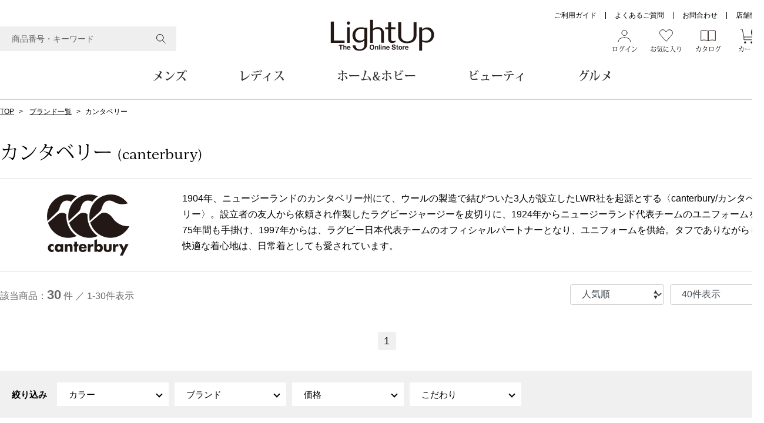

--- FILE ---
content_type: text/html;charset=UTF-8
request_url: https://www.lightup.jp/brand_0470
body_size: 26789
content:
<!DOCTYPE html>
<html lang="">
<head>
<!-- Favicon -->
<link rel="apple-touch-icon" sizes="180x180" href="/on/demandware.static/Sites-lusc-Site/-/default/dw79ecc812/images/favicon/apple-touch-icon.png">
<link rel="icon" type="image/png" sizes="32x32" href="/on/demandware.static/Sites-lusc-Site/-/default/dwb911fdab/images/favicon/favicon-32x32.png">
<link rel="icon" type="image/png" sizes="16x16" href="/on/demandware.static/Sites-lusc-Site/-/default/dwca71e179/images/favicon/favicon-16x16.png">
<link rel="manifest" href="/on/demandware.static/Sites-lusc-Site/-/default/dw6069267e/images/favicon/site.webmanifest">
<link rel="mask-icon" href="/on/demandware.static/Sites-lusc-Site/-/default/dw2e9955dd/images/favicon/safari-pinned-tab.svg" color="#000000">
<link rel="shortcut icon" href="/on/demandware.static/Sites-lusc-Site/-/default/dwa38c37e6/images/favicon/favicon.ico">
<meta name="msapplication-TileColor" content="#ffffff">
<meta name="msapplication-config" content="/on/demandware.static/Sites-lusc-Site/-/default/dw833a2689/images/favicon/browserconfig.xml">
<meta name="theme-color" content="#ffffff">
<!--[if gt IE 9]><!-->
<script>//common/scripts.isml</script>
<script defer type="text/javascript" src="/on/demandware.static/Sites-lusc-Site/-/default/v1763928610556/js/main.js"></script>
<script defer type="text/javascript" src="/on/demandware.static/Sites-lusc-Site/-/default/v1763928610556/js/head_common.js"></script>
<script defer type="text/javascript" src="/on/demandware.static/Sites-lusc-Site/-/default/v1763928610556/js/lib/popper.min.js"></script>
<script defer type="text/javascript" src="/on/demandware.static/Sites-lusc-Site/-/default/v1763928610556/js/lib/bootstrap.min.js"></script>
<script defer type="text/javascript" src="/on/demandware.static/Sites-lusc-Site/-/default/v1763928610556/js/lib/ofi.min.js"></script>
<script defer type="text/javascript" src="/on/demandware.static/Sites-lusc-Site/-/default/v1763928610556/js/lib/slick.min.js"></script>
<script defer type="text/javascript" src="/on/demandware.static/Sites-lusc-Site/-/default/v1763928610556/js/script.js"></script>
<script defer type="text/javascript" src="/on/demandware.static/Sites-lusc-Site/-/default/v1763928610556/js/lib/jquery.ez-plus.js"></script>
<script defer type="text/javascript" src="/on/demandware.static/Sites-lusc-Site/-/default/v1763928610556/js/lib/swiper.min.js"></script>
<script defer type="text/javascript" src="/on/demandware.static/Sites-lusc-Site/-/default/v1763928610556/js/miniCart.js"></script>
<script defer type="text/javascript" src="/on/demandware.static/Sites-lusc-Site/-/default/v1763928610556/js/commonAjaxHandling.js"></script>
<script defer type="text/javascript" src="/on/demandware.static/Sites-lusc-Site/-/default/v1763928610556/js/lib/stickyfill.min.js"></script>


    <script defer type="text/javascript" src="/on/demandware.static/Sites-lusc-Site/-/default/v1763928610556/js/prl.js"></script>

    <script defer type="text/javascript" src="/on/demandware.static/Sites-lusc-Site/-/default/v1763928610556/js/search.js"></script>


<!--<![endif]-->
<meta charset="UTF-8">
<meta name="viewport" content="width=device-width, initial-scale=1, shrink-to-fit=no">
<meta http-equiv="X-UA-Compatible" content="ie=edge">
<meta name="format-detection" content="telephone=no">



    <title>カンタベリーの商品一覧 | ライトアップオンラインストア</title>


<meta name="description" content="カンタベリー | 上質な大人のためのカタログ通販サイト。アパレル、バッグ、シューズ、ジュエリーといった服飾品から、インテリア、ステーショナリーなどの生活･趣味雑貨、食品にいたるまで、世界中から価値ある商品を厳選してお届けいたします。"/>




<link rel="stylesheet" href="/on/demandware.static/Sites-lusc-Site/-/default/v1763928610556/css/lib/bootstrap.css" />
<link rel="stylesheet" href="/on/demandware.static/Sites-lusc-Site/-/default/v1763928610556/css/common.css" />
<link rel="stylesheet" href="/on/demandware.static/Sites-lusc-Site/-/default/v1763928610556/css/lib/swiper.min.css" />

    <link rel="stylesheet" href="/on/demandware.static/Sites-lusc-Site/-/default/v1763928610556/css/prl.css" />

    <link rel="stylesheet" href="/on/demandware.static/Sites-lusc-Site/-/default/v1763928610556/css/prd.css" />

    <link rel="stylesheet" href="/on/demandware.static/Sites-lusc-Site/-/default/v1763928610556/css/search.css" />

    <link rel="stylesheet" href="/on/demandware.static/Sites-lusc-Site/-/default/v1763928610556/css/lib/global_suggest.css" />



    <meta name="google-site-verification" content="wHeuTkm2tVLJ7dmC1wIyw7SEqHzmz1YYYg55bZNYv_8" />




<script>
    window.dataLayer = window.dataLayer || [];
    dataLayer.push({
        'logined': false,
    });
</script>


<link rel="canonical" href="https://www.lightup.jp/brand_0470"/>

<script type="text/javascript">//<!--
/* <![CDATA[ (head-active_data.js) */
var dw = (window.dw || {});
dw.ac = {
    _analytics: null,
    _events: [],
    _category: "",
    _searchData: "",
    _anact: "",
    _anact_nohit_tag: "",
    _analytics_enabled: "true",
    _timeZone: "Asia/Tokyo",
    _capture: function(configs) {
        if (Object.prototype.toString.call(configs) === "[object Array]") {
            configs.forEach(captureObject);
            return;
        }
        dw.ac._events.push(configs);
    },
	capture: function() { 
		dw.ac._capture(arguments);
		// send to CQ as well:
		if (window.CQuotient) {
			window.CQuotient.trackEventsFromAC(arguments);
		}
	},
    EV_PRD_SEARCHHIT: "searchhit",
    EV_PRD_DETAIL: "detail",
    EV_PRD_RECOMMENDATION: "recommendation",
    EV_PRD_SETPRODUCT: "setproduct",
    applyContext: function(context) {
        if (typeof context === "object" && context.hasOwnProperty("category")) {
        	dw.ac._category = context.category;
        }
        if (typeof context === "object" && context.hasOwnProperty("searchData")) {
        	dw.ac._searchData = context.searchData;
        }
    },
    setDWAnalytics: function(analytics) {
        dw.ac._analytics = analytics;
    },
    eventsIsEmpty: function() {
        return 0 == dw.ac._events.length;
    }
};
/* ]]> */
// -->
</script>
<script type="text/javascript">//<!--
/* <![CDATA[ (head-cquotient.js) */
var CQuotient = window.CQuotient = {};
CQuotient.clientId = 'bdpg-lusc';
CQuotient.realm = 'BDPG';
CQuotient.siteId = 'lusc';
CQuotient.instanceType = 'prd';
CQuotient.locale = 'default';
CQuotient.fbPixelId = '__UNKNOWN__';
CQuotient.activities = [];
CQuotient.cqcid='';
CQuotient.cquid='';
CQuotient.cqeid='';
CQuotient.cqlid='';
CQuotient.apiHost='api.cquotient.com';
/* Turn this on to test against Staging Einstein */
/* CQuotient.useTest= true; */
CQuotient.useTest = ('true' === 'false');
CQuotient.initFromCookies = function () {
	var ca = document.cookie.split(';');
	for(var i=0;i < ca.length;i++) {
	  var c = ca[i];
	  while (c.charAt(0)==' ') c = c.substring(1,c.length);
	  if (c.indexOf('cqcid=') == 0) {
		CQuotient.cqcid=c.substring('cqcid='.length,c.length);
	  } else if (c.indexOf('cquid=') == 0) {
		  var value = c.substring('cquid='.length,c.length);
		  if (value) {
		  	var split_value = value.split("|", 3);
		  	if (split_value.length > 0) {
			  CQuotient.cquid=split_value[0];
		  	}
		  	if (split_value.length > 1) {
			  CQuotient.cqeid=split_value[1];
		  	}
		  	if (split_value.length > 2) {
			  CQuotient.cqlid=split_value[2];
		  	}
		  }
	  }
	}
}
CQuotient.getCQCookieId = function () {
	if(window.CQuotient.cqcid == '')
		window.CQuotient.initFromCookies();
	return window.CQuotient.cqcid;
};
CQuotient.getCQUserId = function () {
	if(window.CQuotient.cquid == '')
		window.CQuotient.initFromCookies();
	return window.CQuotient.cquid;
};
CQuotient.getCQHashedEmail = function () {
	if(window.CQuotient.cqeid == '')
		window.CQuotient.initFromCookies();
	return window.CQuotient.cqeid;
};
CQuotient.getCQHashedLogin = function () {
	if(window.CQuotient.cqlid == '')
		window.CQuotient.initFromCookies();
	return window.CQuotient.cqlid;
};
CQuotient.trackEventsFromAC = function (/* Object or Array */ events) {
try {
	if (Object.prototype.toString.call(events) === "[object Array]") {
		events.forEach(_trackASingleCQEvent);
	} else {
		CQuotient._trackASingleCQEvent(events);
	}
} catch(err) {}
};
CQuotient._trackASingleCQEvent = function ( /* Object */ event) {
	if (event && event.id) {
		if (event.type === dw.ac.EV_PRD_DETAIL) {
			CQuotient.trackViewProduct( {id:'', alt_id: event.id, type: 'raw_sku'} );
		} // not handling the other dw.ac.* events currently
	}
};
CQuotient.trackViewProduct = function(/* Object */ cqParamData){
	var cq_params = {};
	cq_params.cookieId = CQuotient.getCQCookieId();
	cq_params.userId = CQuotient.getCQUserId();
	cq_params.emailId = CQuotient.getCQHashedEmail();
	cq_params.loginId = CQuotient.getCQHashedLogin();
	cq_params.product = cqParamData.product;
	cq_params.realm = cqParamData.realm;
	cq_params.siteId = cqParamData.siteId;
	cq_params.instanceType = cqParamData.instanceType;
	cq_params.locale = CQuotient.locale;
	
	if(CQuotient.sendActivity) {
		CQuotient.sendActivity(CQuotient.clientId, 'viewProduct', cq_params);
	} else {
		CQuotient.activities.push({activityType: 'viewProduct', parameters: cq_params});
	}
};
/* ]]> */
// -->
</script>


   <script type="application/ld+json">
        {"@context":"http://schema.org/","@type":"ItemList","itemListElement":[{"@type":"ListItem","position":1,"url":"https://www.lightup.jp/detail/642752.html"},{"@type":"ListItem","position":2,"url":"https://www.lightup.jp/detail/704077.html"},{"@type":"ListItem","position":3,"url":"https://www.lightup.jp/detail/199937.html"},{"@type":"ListItem","position":4,"url":"https://www.lightup.jp/detail/187496.html"},{"@type":"ListItem","position":5,"url":"https://www.lightup.jp/detail/704066.html"},{"@type":"ListItem","position":6,"url":"https://www.lightup.jp/detail/187012.html"},{"@type":"ListItem","position":7,"url":"https://www.lightup.jp/detail/636966.html"},{"@type":"ListItem","position":8,"url":"https://www.lightup.jp/detail/186990.html"},{"@type":"ListItem","position":9,"url":"https://www.lightup.jp/detail/139360.html"},{"@type":"ListItem","position":10,"url":"https://www.lightup.jp/detail/178157.html"},{"@type":"ListItem","position":11,"url":"https://www.lightup.jp/detail/857758.html"},{"@type":"ListItem","position":12,"url":"https://www.lightup.jp/detail/132210.html"},{"@type":"ListItem","position":13,"url":"https://www.lightup.jp/detail/408650.html"},{"@type":"ListItem","position":14,"url":"https://www.lightup.jp/detail/178146.html"},{"@type":"ListItem","position":15,"url":"https://www.lightup.jp/detail/134399.html"},{"@type":"ListItem","position":16,"url":"https://www.lightup.jp/detail/521642.html"},{"@type":"ListItem","position":17,"url":"https://www.lightup.jp/detail/168389.html"},{"@type":"ListItem","position":18,"url":"https://www.lightup.jp/detail/132111.html"},{"@type":"ListItem","position":19,"url":"https://www.lightup.jp/detail/168378.html"},{"@type":"ListItem","position":20,"url":"https://www.lightup.jp/detail/132133.html"},{"@type":"ListItem","position":21,"url":"https://www.lightup.jp/detail/168367.html"},{"@type":"ListItem","position":22,"url":"https://www.lightup.jp/detail/582593.html"},{"@type":"ListItem","position":23,"url":"https://www.lightup.jp/detail/178179.html"},{"@type":"ListItem","position":24,"url":"https://www.lightup.jp/detail/149480.html"},{"@type":"ListItem","position":25,"url":"https://www.lightup.jp/detail/149381.html"},{"@type":"ListItem","position":26,"url":"https://www.lightup.jp/detail/142308.html"},{"@type":"ListItem","position":27,"url":"https://www.lightup.jp/detail/164572.html"},{"@type":"ListItem","position":28,"url":"https://www.lightup.jp/detail/149920.html"},{"@type":"ListItem","position":29,"url":"https://www.lightup.jp/detail/149953.html"},{"@type":"ListItem","position":30,"url":"https://www.lightup.jp/detail/165353.html"}]}
    </script>



<!-- Google Tag Manager -->
<script>(function(w,d,s,l,i){w[l]=w[l]||[];w[l].push({'gtm.start':
	new Date().getTime(),event:'gtm.js'});var f=d.getElementsByTagName(s)[0],
	j=d.createElement(s),dl=l!='dataLayer'?'&l='+l:'';j.async=true;j.src=
	'https://www.googletagmanager.com/gtm.js?id='+i+dl;f.parentNode.insertBefore(j,f);
	})(window,document,'script','dataLayer','GTM-KLFJ5RX');</script>
<!-- End Google Tag Manager -->
</head>
<body>
<!-- Google Tag Manager (noscript) -->
<noscript>
    <iframe src="https://www.googletagmanager.com/ns.html?id=GTM-KLFJ5RX" height="0" width="0"
        style="display:none;visibility:hidden"></iframe>
</noscript>
<!-- End Google Tag Manager (noscript) -->
<!-- YTMユニバーサルタグ start -->
<script type="text/javascript">
	(function () {
	var tagjs = document.createElement("script");
	var s = document.getElementsByTagName("script")[0];
	tagjs.async = true;
	tagjs.src = "//s.yjtag.jp/tag.js#site=YHoOYBr";
	s.parentNode.insertBefore(tagjs, s);
	}());
	</script>
<noscript>
    <iframe src="//b.yjtag.jp/iframe?c=YHoOYBr" width="1" height="1" frameborder="0" scrolling="no" marginheight="0"
        marginwidth="0"></iframe>
</noscript>
<!-- YTMユニバーサルタグ end -->

<div class="page" data-action="Search-Show" data-querystring="cgid=brand_0470" >

    

    

<div id="header-wrap">
    <header id="header">
        <div id="header-inner-wrap">
            <div id="header-inner">
                <div id="header__sp-menu"><span>メニュー</span></div>
                <div id="header__search-btn"><span>検索</span></div>
                
	
	<div class="content-asset"><!-- dwMarker="content" dwContentID="a2619434f35297e9510b3a9f37" -->
		<div id="header__logo">
  <a href="https://www.lightup.jp/">
    <img src="https://www.lightup.jp/on/demandware.static/-/Sites-lusc-Library/default/dwe3727cdd/static/contents-asset/header/logo.svg" alt="LightUp Shopping Club">
  </a>
</div>
<h1 class="visually-hidden">上質な大人のための通販サイト：ライトアップショッピングクラブ</h1>


<style>
.visually-hidden {
  position: absolute;
  width: 1px;
  height: 1px;
  padding: 0;
  margin: -1px;
  overflow: hidden;
  clip: rect(0, 0, 0, 0);
  white-space: nowrap;
  border: 0;
}
</style>
	</div> <!-- End content-asset -->



                
<div id="header__nav">
    <ul>
        
<li id="header__nav__mypage">
    
        
        <a href="javascript:void(0);" data-toggle="dropdown" aria-haspopup="true" aria-expanded="false" id="header__nav__mypage-btn">
            <span>ログイン</span>
        </a>
        <div class="dropdown-menu" aria-labelledby="header__nav__mypage-btn" id="header__nav__mypage-body">
            <div class="header__nav__drop-inner">
                <ol>
                    <li><a href="https://www.lightup.jp/login">ログイン</a></li>
                    <li><a href="https://www.lightup.jp/customer/regist">新規お客様登録</a></li>
                </ol>
            </div>
        </div>
    
</li>
        <li id="header__nav__favorite">
            <a href="https://www.lightup.jp/favorite" id="header__nav__favorite-btn">
                <span>お気に入り</span>
            </a>
        </li>
        <li id="header__nav__catalog">
            <a href="javascript:void(0);" data-toggle="dropdown" aria-haspopup="true" aria-expanded="false" id="header__nav__catalog-btn">
                <span>カタログ</span>
            </a>
            <div class="dropdown-menu" aria-labelledby="header__nav__catalog-btn" id="header__nav__catalog-body">
                <div class="header__nav__drop-inner">
                    <ol>
                        <li><a href="/catalog-order">お手元のカタログからご注文</a></li>
                        <li><a href="/online-catalog/list">オンラインカタログ</a></li>
                        <li><a href="/request-catalog/list">最新カタログのご請求</a></li>
                    </ol>
                </div>
            </div>
        </li>
    </ul>
</div>


                <div id="minicart" data-action-url="/on/demandware.store/Sites-lusc-Site/default/Cart-MiniCartShow" data-reload-url="/on/demandware.store/Sites-lusc-Site/default/Cart-MiniCart">
                    
<div id="header__cart">
    <a href="/order/cart" id="header__cart-btn-sp">
        <em class="header__cart-btn__circle">0</em>
        <span>カート</span>
    </a>
    <a href="javascript:void(0);" data-href-url="/order/cart" data-quantity-total="0" data-show-url="/on/demandware.store/Sites-lusc-Site/default/Cart-MiniCartShow" data-toggle="dropdown" aria-haspopup="true" aria-expanded="false" id="header__cart-btn-pc">
        <em class="header__cart-btn__circle">0</em>
        <span>カート</span>
    </a>
    <div class="dropdown-menu" aria-labelledby="header__nav__mypage-btn" id="header__nav__cart-body" x-placement="bottom-start" style="position: absolute; will-change: transform; top: 0px; left: 0px; transform: translate3d(0px, 43px, 0px);">
        <div class="header__nav__drop-inner minicart">
            <div class="minicart__ttl">カート</div>
            
                <div class="minicart__isempty">
                    <p class="minicart__message">カートに商品がありません。</p>
                    <button type="button" class="btn btn-action" data-dismiss="dropdown">ショッピングを続ける</button>
                </div>
            
        </div>
        <!--/.minicart-->
    </div>
</div>
                </div>

                
<div id="header__nav-other">
    <ul>
        
        <li><a href="/guide.html">ご利用ガイド</a></li>
        
        <li><a href="/faq.html">よくあるご質問</a></li>
        
        <li><a href="/contact/regist">お問合わせ</a></li>
        
        <li><a href="/shop.html" id="linkto-shoplist-area" data-anchor>店舗情報</a></li>
    </ul>
</div>

            </div>
            

<div class="header__keyword-search site-search">
    <form role="search" action="/search" method="get" name="simpleSearch">
        <div class="header__keyword-search__inner">
            
            
            <input class="header__keyword-search__input search-field" type="text" name="q" value=""
                placeholder="商品番号・キーワード" role="combobox"
                aria-describedby="search-assistive-text" aria-haspopup="listbox" aria-owns="search-results"
                aria-expanded="false" aria-autocomplete="list" aria-activedescendant="" aria-controls="search-results"
                aria-label="Enter Keyword or Item No." autocomplete="off" />
            <input type="submit" class="header__keyword-search__btn" value="" />
            <div class="suggestions-wrapper" data-url="/on/demandware.store/Sites-lusc-Site/default/SearchServices-GetSuggestions?q="></div>
        </div>
    </form>
</div>
        </div>

        <div id="header-gnav-wrap">
            
<nav id="header-gnav">
    <ul id="header-gnav__inner">
        
            
            <li id="header-gnav__g01">
                <a href="javascript:void(0);" data-toggle="dropdown" aria-haspopup="true" aria-expanded="false"
                    class="header-gnav__dropdown-btn" id="header-gnav__g01-btn">メンズ</a>
                <div class="dropdown-menu dropdown-menu-right" aria-labelledby="header-gnav__g01-btn" id="header-gnav__g01-body">
                    <div class="header-gnav__drop">
                        <div class="header-gnav__drop-inner">
                            
<div class="header-gnav__drop-ttl">
    <a href="/mens">すべてのメンズアイテム</a>
</div>
<button type="button" class="header-gnav__drop-close-btn"></button>
<div class="header-gnav__drop-contents">
    
    <div class="header-gnav__drop-contents__l">
        
            
                <dl>
                    <dt><a href="/mens-outer">アウター</a></dt>
                    <dd>
                        <ul>
                            
                                
                                    <li><a href="/mens-outer-jacket"><span>ジャケット</span></a></li>
                                
                                    <li><a href="/mens-outer-coat"><span>コート</span></a></li>
                                
                                    <li><a href="/mens-outer-blouson"><span>ブルゾン</span></a></li>
                                
                                    <li><a href="/mens-outer-other"><span>その他</span></a></li>
                                
                            
                        </ul>
                    </dd>
                </dl>
            
                <dl>
                    <dt><a href="/mens-tops">トップス</a></dt>
                    <dd>
                        <ul>
                            
                                
                                    <li><a href="/mens-tops-tshirtCutandsew"><span>Tシャツ／カットソー</span></a></li>
                                
                                    <li><a href="/mens-tops-poloShirt"><span>ポロシャツ</span></a></li>
                                
                                    <li><a href="/mens-tops-shirt"><span>シャツ</span></a></li>
                                
                                    <li><a href="/mens-tops-trainerParka"><span>トレーナー／パーカ</span></a></li>
                                
                                    <li><a href="/mens-tops-sweaterCardigan"><span>セーター／カーディガン</span></a></li>
                                
                                    <li><a href="/mens-tops-vest"><span>ベスト</span></a></li>
                                
                                    <li><a href="/mens-tops-other"><span>その他</span></a></li>
                                
                            
                        </ul>
                    </dd>
                </dl>
            
                <dl>
                    <dt><a href="/mens-bottoms">ボトムス</a></dt>
                    <dd>
                        <ul>
                            
                                
                                    <li><a href="/mens-bottoms-pantsSlacks"><span>パンツ／スラックス</span></a></li>
                                
                                    <li><a href="/mens-bottoms-shortCroppedPants"><span>ショート･クロップドパンツ</span></a></li>
                                
                                    <li><a href="/mens-bottoms-denim"><span>デニム</span></a></li>
                                
                                    <li><a href="/mens-bottoms-other"><span>その他</span></a></li>
                                
                            
                        </ul>
                    </dd>
                </dl>
            
                <dl>
                    <dt><a href="/mens-roomwearUnderwear">ルーム･アンダーウェア</a></dt>
                    <dd>
                        <ul>
                            
                                
                                    <li><a href="/mens-roomwearUnderwear-roomWearPajamas"><span>ルームウェア／パジャマ</span></a></li>
                                
                                    <li><a href="/mens-roomwearUnderwear-underwear"><span>アンダーウェア</span></a></li>
                                
                                    <li><a href="/mens-roomwearUnderwear-other"><span>その他</span></a></li>
                                
                            
                        </ul>
                    </dd>
                </dl>
            
                <dl>
                    <dt><a href="/mens-bag">バッグ</a></dt>
                    <dd>
                        <ul>
                            
                                
                                    <li><a href="/mens-bag-toteBag"><span>トートバッグ</span></a></li>
                                
                                    <li><a href="/mens-bag-handbag"><span>ハンドバッグ</span></a></li>
                                
                                    <li><a href="/mens-bag-shoulderBag"><span>ショルダーバッグ</span></a></li>
                                
                                    <li><a href="/mens-bag-briefcase"><span>ブリーフケース</span></a></li>
                                
                                    <li><a href="/mens-bag-clutchBag"><span>クラッチバッグ</span></a></li>
                                
                                    <li><a href="/mens-bag-bodyBag"><span>ボディバッグ</span></a></li>
                                
                                    <li><a href="/mens-bag-backpack"><span>リュック･バックパック</span></a></li>
                                
                                    <li><a href="/mens-bag-bostonBag"><span>ボストンバッグ</span></a></li>
                                
                                    <li><a href="/mens-bag-suitcaseCarryBag"><span>スーツケース／キャリーバッグ</span></a></li>
                                
                                    <li><a href="/mens-bag-other"><span>その他</span></a></li>
                                
                            
                        </ul>
                    </dd>
                </dl>
            
                <dl>
                    <dt><a href="/mens-shoes">シューズ</a></dt>
                    <dd>
                        <ul>
                            
                                
                                    <li><a href="/mens-shoes-slipon"><span>スリップオン</span></a></li>
                                
                                    <li><a href="/mens-shoes-raceUp"><span>レースアップ</span></a></li>
                                
                                    <li><a href="/mens-shoes-sneakers"><span>スニーカー</span></a></li>
                                
                                    <li><a href="/mens-shoes-boots"><span>ブーツ</span></a></li>
                                
                                    <li><a href="/mens-shoes-sandals"><span>サンダル</span></a></li>
                                
                                    <li><a href="/mens-shoes-other"><span>その他</span></a></li>
                                
                            
                        </ul>
                    </dd>
                </dl>
            
                <dl>
                    <dt><a href="/mens-pursesAccessories">財布／小物</a></dt>
                    <dd>
                        <ul>
                            
                                
                                    <li><a href="/mens-pursesAccessories-walletCoinCase"><span>財布／コインケース</span></a></li>
                                
                                    <li><a href="/mens-pursesAccessories-leatherAccessories"><span>革小物</span></a></li>
                                
                                    <li><a href="/mens-pursesAccessories-pouch"><span>ポーチ</span></a></li>
                                
                                    <li><a href="/mens-pursesAccessories-other"><span>その他</span></a></li>
                                
                            
                        </ul>
                    </dd>
                </dl>
            
                <dl>
                    <dt><a href="/mens-watchAccessories">ウオッチ／アクセサリー</a></dt>
                    <dd>
                        <ul>
                            
                                
                                    <li><a href="/mens-watchAccessories-watch"><span>ウオッチ</span></a></li>
                                
                                    <li><a href="/mens-watchAccessories-necklace"><span>ネックレス</span></a></li>
                                
                                    <li><a href="/mens-watchAccessories-bracelet"><span>ブレスレット</span></a></li>
                                
                                    <li><a href="/mens-watchAccessories-other"><span>その他</span></a></li>
                                
                            
                        </ul>
                    </dd>
                </dl>
            
                <dl>
                    <dt><a href="/mens-fashionAccessories">ファッション雑貨</a></dt>
                    <dd>
                        <ul>
                            
                                
                                    <li><a href="/mens-fashionAccessories-hat"><span>帽子</span></a></li>
                                
                                    <li><a href="/mens-fashionAccessories-tie"><span>ネクタイ</span></a></li>
                                
                                    <li><a href="/mens-fashionAccessories-scarfSnood"><span>マフラー／スヌード</span></a></li>
                                
                                    <li><a href="/mens-fashionAccessories-scarfStall"><span>スカーフ／ストール</span></a></li>
                                
                                    <li><a href="/mens-fashionAccessories-gloves"><span>手袋</span></a></li>
                                
                                    <li><a href="/mens-fashionAccessories-belt"><span>ベルト</span></a></li>
                                
                                    <li><a href="/mens-fashionAccessories-socks"><span>靴下</span></a></li>
                                
                                    <li><a href="/mens-fashionAccessories-sunglassesGlasses"><span>サングラス／メガネ</span></a></li>
                                
                                    <li><a href="/mens-fashionAccessories-umbrellaParasol"><span>傘／日傘</span></a></li>
                                
                                    <li><a href="/mens-fashionAccessories-other"><span>その他</span></a></li>
                                
                            
                        </ul>
                    </dd>
                </dl>
            
                <dl>
                    <dt><a href="/mens-kimono">和装</a></dt>
                    <dd>
                        <ul>
                            
                                
                                    <li><a href="/mens-kimono-japaneseAccessories"><span>和装小物</span></a></li>
                                
                                    <li><a href="/mens-kimono-other"><span>その他</span></a></li>
                                
                            
                        </ul>
                    </dd>
                </dl>
            
                <dl>
                    <dt><a href="/mens-other">その他</a></dt>
                    <dd>
                        <ul>
                            
                        </ul>
                    </dd>
                </dl>
            
        
    </div>
    
    <div class="header-gnav__drop-contents__r">
        <ul class="header-gnav__drop-contents__banner-list">
            <li><p><a href="https://dpm.lightup.jp/weblish/lusc/VS206371/pinfreevue_sf.shtml" onclick="window.open('https://dpm.lightup.jp/weblish/lusc/VS206371/pinfreevue_sf.shtml', '_blank', 'width=10000,height=10000'); return false;"><img alt="BOGARD December 2025 vol.173" src="https://www.lightup.jp/on/demandware.static/-/Sites-lightup-storefront-catalog/default/dw1de97ee5/lusc-operation/category/catalog-product/20391-2.jpg" title="BOGARD December 2025 vol.173" /></a><br />
BOGARD 最新号はこちら</p></li>
        </ul>
        
            <dl class="header-gnav__drop-contents__brand-list">
                <dt>おすすめブランド</dt>
                <dd>
                    <ul>
                        
                            <li><a href="/brand_1429"><span>ザ･ノース･フェイス</span></a></li>
                        
                            <li><a href="/brand_1033"><span>ヘリーハンセン</span></a></li>
                        
                            <li><a href="/brand_0470"><span>カンタベリー</span></a></li>
                        
                            <li><a href="/brand_9998"><span>金谷製靴</span></a></li>
                        
                            <li><a href="/brand_3817"><span>ヘンリーコットンズ</span></a></li>
                        
                    </ul>
                </dd>
            </dl>
        
        
            <dl class="header-gnav__drop-contents__osusume-list">
                <dt>おすすめ特集</dt>
                <dd>
                    <ul>
                        
                            <li><a href="/special-travelpartner.html"><span>【特集】Travel Partner／トラベルパートナー</span></a></li>
                        
                            <li><a href="/special-canterbury.html"><span>【特集】canterbury／カンタベリー</span></a></li>
                        
                            <li><a href="/special-hellyhansen.html"><span>【特集】HELLY HANSEN／ヘリーハンセン</span></a></li>
                        
                    </ul>
                </dd>
            </dl>
        
        
            <dl class="header-gnav__drop-contents__catalog-list">
                <dt>おすすめカタログ</dt>
                <dd>
                    <ul>
                        
                            <li><a href="/20391-2"><span>BOGARD December 2025 vol.173</span></a></li>
                        
                            <li><a href="/20226-2"><span>HD Style 2025 Autumn &amp; Winter vol.53</span></a></li>
                        
                            <li><a href="/20307-2"><span>BOGARD November 2025 vol.172</span></a></li>
                        
                    </ul>
                </dd>
            </dl>
        
    </div>
</div>
                        </div>
                    </div>
                </div>
            </li>
        
            
            <li id="header-gnav__g02">
                <a href="javascript:void(0);" data-toggle="dropdown" aria-haspopup="true" aria-expanded="false"
                    class="header-gnav__dropdown-btn" id="header-gnav__g02-btn">レディス</a>
                <div class="dropdown-menu dropdown-menu-right" aria-labelledby="header-gnav__g02-btn" id="header-gnav__g02-body">
                    <div class="header-gnav__drop">
                        <div class="header-gnav__drop-inner">
                            
<div class="header-gnav__drop-ttl">
    <a href="/ladies">すべてのレディスアイテム</a>
</div>
<button type="button" class="header-gnav__drop-close-btn"></button>
<div class="header-gnav__drop-contents">
    
    <div class="header-gnav__drop-contents__l">
        
            
                <dl>
                    <dt><a href="/ladies-outer">アウター</a></dt>
                    <dd>
                        <ul>
                            
                                
                                    <li><a href="/ladies-outer-jacket"><span>ジャケット</span></a></li>
                                
                                    <li><a href="/ladies-outer-coat"><span>コート</span></a></li>
                                
                                    <li><a href="/ladies-outer-blouson"><span>ブルゾン</span></a></li>
                                
                                    <li><a href="/ladies-outer-other"><span>その他</span></a></li>
                                
                            
                        </ul>
                    </dd>
                </dl>
            
                <dl>
                    <dt><a href="/ladies-tops">トップス</a></dt>
                    <dd>
                        <ul>
                            
                                
                                    <li><a href="/ladies-tops-tshirtCutandsew"><span>Tシャツ／カットソー</span></a></li>
                                
                                    <li><a href="/ladies-tops-poloShirt"><span>ポロシャツ</span></a></li>
                                
                                    <li><a href="/ladies-tops-shirtBlouse"><span>シャツ／ブラウス</span></a></li>
                                
                                    <li><a href="/ladies-tops-tanktopCamisole"><span>タンクトップ／キャミソール</span></a></li>
                                
                                    <li><a href="/ladies-tops-trainerParka"><span>トレーナー／パーカ</span></a></li>
                                
                                    <li><a href="/ladies-tops-sweater"><span>セーター</span></a></li>
                                
                                    <li><a href="/ladies-tops-cardiganEnsemble"><span>カーディガン／アンサンブル</span></a></li>
                                
                                    <li><a href="/ladies-tops-vest"><span>ベスト</span></a></li>
                                
                                    <li><a href="/ladies-tops-suit"><span>スーツ</span></a></li>
                                
                                    <li><a href="/ladies-tops-other"><span>その他</span></a></li>
                                
                            
                        </ul>
                    </dd>
                </dl>
            
                <dl>
                    <dt><a href="/ladies-onepieceTunic">ワンピース／チュニック</a></dt>
                    <dd>
                        <ul>
                            
                                
                                    <li><a href="/ladies-onepieceTunic-onepiece"><span>ワンピース</span></a></li>
                                
                                    <li><a href="/ladies-onepieceTunic-tunic"><span>チュニック</span></a></li>
                                
                            
                        </ul>
                    </dd>
                </dl>
            
                <dl>
                    <dt><a href="/ladies-bottoms">ボトムス</a></dt>
                    <dd>
                        <ul>
                            
                                
                                    <li><a href="/ladies-bottoms-skirt"><span>スカート</span></a></li>
                                
                                    <li><a href="/ladies-bottoms-pantsSlacks"><span>パンツ／スラックス</span></a></li>
                                
                                    <li><a href="/ladies-bottoms-wideGauchoPants"><span>ワイド･ガウチョパンツ</span></a></li>
                                
                                    <li><a href="/ladies-bottoms-leggingsSpats"><span>レギンス／スパッツ</span></a></li>
                                
                                    <li><a href="/ladies-bottoms-shortCroppedPants"><span>ショート･クロップドパンツ</span></a></li>
                                
                                    <li><a href="/ladies-bottoms-other"><span>その他</span></a></li>
                                
                            
                        </ul>
                    </dd>
                </dl>
            
                <dl>
                    <dt><a href="/ladies-roomwearUnderwear">ルーム･アンダーウェア</a></dt>
                    <dd>
                        <ul>
                            
                                
                                    <li><a href="/ladies-roomwearUnderwear-roomWearPajamas"><span>ルームウェア／パジャマ</span></a></li>
                                
                                    <li><a href="/ladies-roomwearUnderwear-underwear"><span>アンダーウェア</span></a></li>
                                
                            
                        </ul>
                    </dd>
                </dl>
            
                <dl>
                    <dt><a href="/ladies-bag">バッグ</a></dt>
                    <dd>
                        <ul>
                            
                                
                                    <li><a href="/ladies-bag-toteBag"><span>トートバッグ</span></a></li>
                                
                                    <li><a href="/ladies-bag-handbag"><span>ハンドバッグ</span></a></li>
                                
                                    <li><a href="/ladies-bag-shoulderBag"><span>ショルダーバッグ</span></a></li>
                                
                                    <li><a href="/ladies-bag-bodyBag"><span>ボディバッグ</span></a></li>
                                
                                    <li><a href="/ladies-bag-backpack"><span>リュック･バックパック</span></a></li>
                                
                                    <li><a href="/ladies-bag-bostonBag"><span>ボストンバッグ</span></a></li>
                                
                                    <li><a href="/ladies-bag-suitcaseCarryBag"><span>スーツケース／キャリーバッグ</span></a></li>
                                
                                    <li><a href="/ladies-bag-other"><span>その他</span></a></li>
                                
                            
                        </ul>
                    </dd>
                </dl>
            
                <dl>
                    <dt><a href="/ladies-shoes">シューズ</a></dt>
                    <dd>
                        <ul>
                            
                                
                                    <li><a href="/ladies-shoes-slipon"><span>スリップオン</span></a></li>
                                
                                    <li><a href="/ladies-shoes-raceUp"><span>レースアップ</span></a></li>
                                
                                    <li><a href="/ladies-shoes-pumps"><span>パンプス</span></a></li>
                                
                                    <li><a href="/ladies-shoes-sneakers"><span>スニーカー</span></a></li>
                                
                                    <li><a href="/ladies-shoes-boots"><span>ブーツ</span></a></li>
                                
                                    <li><a href="/ladies-shoes-sandals"><span>サンダル</span></a></li>
                                
                                    <li><a href="/ladies-shoes-other"><span>その他</span></a></li>
                                
                            
                        </ul>
                    </dd>
                </dl>
            
                <dl>
                    <dt><a href="/ladies-pursesAccessories">財布／小物</a></dt>
                    <dd>
                        <ul>
                            
                                
                                    <li><a href="/ladies-pursesAccessories-walletCoinCase"><span>財布／コインケース</span></a></li>
                                
                                    <li><a href="/ladies-pursesAccessories-leatherAccessories"><span>革小物</span></a></li>
                                
                                    <li><a href="/ladies-pursesAccessories-pouch"><span>ポーチ</span></a></li>
                                
                                    <li><a href="/ladies-pursesAccessories-other"><span>その他</span></a></li>
                                
                            
                        </ul>
                    </dd>
                </dl>
            
                <dl>
                    <dt><a href="/ladies-watchAccessories">ウオッチ／アクセサリー</a></dt>
                    <dd>
                        <ul>
                            
                                
                                    <li><a href="/ladies-watchAccessories-watch"><span>ウオッチ</span></a></li>
                                
                                    <li><a href="/ladies-watchAccessories-necklace"><span>ネックレス</span></a></li>
                                
                                    <li><a href="/ladies-watchAccessories-bracelet"><span>ブレスレット</span></a></li>
                                
                                    <li><a href="/ladies-watchAccessories-ring"><span>リング</span></a></li>
                                
                                    <li><a href="/ladies-watchAccessories-earrings"><span>イヤリング／ピアス</span></a></li>
                                
                                    <li><a href="/ladies-watchAccessories-brooch"><span>ブローチ</span></a></li>
                                
                                    <li><a href="/ladies-watchAccessories-other"><span>その他</span></a></li>
                                
                            
                        </ul>
                    </dd>
                </dl>
            
                <dl>
                    <dt><a href="/ladies-fashionAccessories">ファッション雑貨</a></dt>
                    <dd>
                        <ul>
                            
                                
                                    <li><a href="/ladies-fashionAccessories-hat"><span>帽子</span></a></li>
                                
                                    <li><a href="/ladies-fashionAccessories-scarfSnood"><span>マフラー／スヌード</span></a></li>
                                
                                    <li><a href="/ladies-fashionAccessories-scarfStall"><span>スカーフ／ストール</span></a></li>
                                
                                    <li><a href="/ladies-fashionAccessories-gloves"><span>手袋</span></a></li>
                                
                                    <li><a href="/ladies-fashionAccessories-belt"><span>ベルト</span></a></li>
                                
                                    <li><a href="/ladies-fashionAccessories-socks"><span>靴下</span></a></li>
                                
                                    <li><a href="/ladies-fashionAccessories-sunglassesGlasses"><span>サングラス／メガネ</span></a></li>
                                
                                    <li><a href="/ladies-fashionAccessories-umbrellaParasol"><span>傘／日傘</span></a></li>
                                
                                    <li><a href="/ladies-fashionAccessories-other"><span>その他</span></a></li>
                                
                            
                        </ul>
                    </dd>
                </dl>
            
                <dl>
                    <dt><a href="/ladies-kimono">和装</a></dt>
                    <dd>
                        <ul>
                            
                                
                                    <li><a href="/ladies-kimono-japaneseAccessories"><span>和装小物</span></a></li>
                                
                                    <li><a href="/ladies-kimono-other"><span>その他</span></a></li>
                                
                            
                        </ul>
                    </dd>
                </dl>
            
                <dl>
                    <dt><a href="/ladies-other">その他</a></dt>
                    <dd>
                        <ul>
                            
                        </ul>
                    </dd>
                </dl>
            
        
    </div>
    
    <div class="header-gnav__drop-contents__r">
        <ul class="header-gnav__drop-contents__banner-list">
            <li><p><a href="https://www.lightup.jp/special-misskyouko.html?luintcp=gn_ladies"><img alt="【特集】Miss Kyouko／ミスキョウコ " src="https://www.lightup.jp/on/demandware.static/-/Sites-lusc-Library/default/dw82b00b53/lusc-operation/contents-asset/special/misskyouko/2510/img/misskyouko_banner_2510.jpg" title="【特集】Miss Kyouko／ミスキョウコ" />Miss Kyouko／ミスキョウコ</a></p></li>
        </ul>
        
            <dl class="header-gnav__drop-contents__brand-list">
                <dt>おすすめブランド</dt>
                <dd>
                    <ul>
                        
                            <li><a href="/brand_1277"><span>リネアフレスコ</span></a></li>
                        
                            <li><a href="/brand_8631"><span>ヤッコマリカルド</span></a></li>
                        
                            <li><a href="/brand_5448"><span>銀座花菱</span></a></li>
                        
                            <li><a href="/brand_8238"><span>ミスキョウコ</span></a></li>
                        
                            <li><a href="/brand_3202"><span>ベアー</span></a></li>
                        
                    </ul>
                </dd>
            </dl>
        
        
            <dl class="header-gnav__drop-contents__osusume-list">
                <dt>おすすめ特集</dt>
                <dd>
                    <ul>
                        
                            <li><a href="/special-largesize-ladies.html"><span>【特集】ゆったりサイズ for Ladies</span></a></li>
                        
                            <li><a href="/special-basicitems-ladies.html"><span>【特集】ベーシックアイテム for Ladies</span></a></li>
                        
                            <li><a href="/special-longwalk-knit.html"><span>【特集】〈ロングウォーク〉カラフルボタンのアルパカ混ニット</span></a></li>
                        
                    </ul>
                </dd>
            </dl>
        
        
    </div>
</div>
                        </div>
                    </div>
                </div>
            </li>
        
            
            <li id="header-gnav__g03">
                <a href="javascript:void(0);" data-toggle="dropdown" aria-haspopup="true" aria-expanded="false"
                    class="header-gnav__dropdown-btn" id="header-gnav__g03-btn">ホーム&amp;ホビー</a>
                <div class="dropdown-menu dropdown-menu-right" aria-labelledby="header-gnav__g03-btn" id="header-gnav__g03-body">
                    <div class="header-gnav__drop">
                        <div class="header-gnav__drop-inner">
                            
<div class="header-gnav__drop-ttl">
    <a href="/homeHobby">すべてのホーム&amp;ホビーアイテム</a>
</div>
<button type="button" class="header-gnav__drop-close-btn"></button>
<div class="header-gnav__drop-contents">
    
    <div class="header-gnav__drop-contents__l">
        
            
                <dl>
                    <dt><a href="/homeHobby-furniture">家具</a></dt>
                    <dd>
                        <ul>
                            
                                
                                    <li><a href="/homeHobby-furniture-tableChairChair"><span>テーブル／椅子･座椅子</span></a></li>
                                
                                    <li><a href="/homeHobby-furniture-storageFurniture"><span>収納家具</span></a></li>
                                
                                    <li><a href="/homeHobby-furniture-other"><span>その他</span></a></li>
                                
                            
                        </ul>
                    </dd>
                </dl>
            
                <dl>
                    <dt><a href="/homeHobby-fabric">ファブリック</a></dt>
                    <dd>
                        <ul>
                            
                                
                                    <li><a href="/homeHobby-fabric-cushionCushion"><span>クッション／座布団</span></a></li>
                                
                                    <li><a href="/homeHobby-fabric-blanketSofaCover"><span>ブランケット／ソファカバー</span></a></li>
                                
                                    <li><a href="/homeHobby-fabric-carpetRugMat"><span>カーペット／ラグ／マット</span></a></li>
                                
                                    <li><a href="/homeHobby-fabric-bedding"><span>寝具</span></a></li>
                                
                                    <li><a href="/homeHobby-fabric-curtainGoodwillAmber"><span>カーテン／のれん／簾</span></a></li>
                                
                                    <li><a href="/homeHobby-fabric-other"><span>その他</span></a></li>
                                
                            
                        </ul>
                    </dd>
                </dl>
            
                <dl>
                    <dt><a href="/homeHobby-householdGoods">生活雑貨</a></dt>
                    <dd>
                        <ul>
                            
                                
                                    <li><a href="/homeHobby-householdGoods-interiorArtRoomAccessories"><span>インテリアアート･ルームアクセサリー</span></a></li>
                                
                                    <li><a href="/homeHobby-householdGoods-clockMeteorometer"><span>クロック／気象計</span></a></li>
                                
                                    <li><a href="/homeHobby-householdGoods-bathToiletries"><span>バス･トイレタリー</span></a></li>
                                
                                    <li><a href="/homeHobby-householdGoods-laundry"><span>ランドリー</span></a></li>
                                
                                    <li><a href="/homeHobby-householdGoods-cleaningProducts"><span>掃除用品</span></a></li>
                                
                                    <li><a href="/homeHobby-householdGoods-slippersRoomShoes"><span>スリッパ／ルームシューズ</span></a></li>
                                
                                    <li><a href="/homeHobby-householdGoods-disasterPrevention"><span>防災･防犯用品</span></a></li>
                                
                                    <li><a href="/homeHobby-householdGoods-gardening"><span>ガーデニング</span></a></li>
                                
                                    <li><a href="/homeHobby-householdGoods-japaneseInteriorAccessories"><span>和のインテリア小物</span></a></li>
                                
                                    <li><a href="/homeHobby-householdGoods-buddhistIncense"><span>仏具／香</span></a></li>
                                
                                    <li><a href="/homeHobby-householdGoods-healthCare"><span>ヘルスケア</span></a></li>
                                
                                    <li><a href="/homeHobby-householdGoods-other"><span>その他</span></a></li>
                                
                            
                        </ul>
                    </dd>
                </dl>
            
                <dl>
                    <dt><a href="/homeHobby-kitchenTableware">キッチン･テーブルウェア</a></dt>
                    <dd>
                        <ul>
                            
                                
                                    <li><a href="/homeHobby-kitchenTableware-tableware"><span>テーブルウェア</span></a></li>
                                
                                    <li><a href="/homeHobby-kitchenTableware-kitchenware"><span>調理器具</span></a></li>
                                
                                    <li><a href="/homeHobby-kitchenTableware-kitchenGoods"><span>キッチン雑貨</span></a></li>
                                
                                    <li><a href="/homeHobby-kitchenTableware-other"><span>その他</span></a></li>
                                
                            
                        </ul>
                    </dd>
                </dl>
            
                <dl>
                    <dt><a href="/homeHobby-homeAppliance">家電</a></dt>
                    <dd>
                        <ul>
                            
                                
                                    <li><a href="/homeHobby-homeAppliance-householdAppliances"><span>生活家電</span></a></li>
                                
                                    <li><a href="/homeHobby-homeAppliance-kitchenAppliances"><span>キッチン家電</span></a></li>
                                
                                    <li><a href="/homeHobby-homeAppliance-AVequipment"><span>AV機器</span></a></li>
                                
                                    <li><a href="/homeHobby-homeAppliance-other"><span>その他</span></a></li>
                                
                            
                        </ul>
                    </dd>
                </dl>
            
                <dl>
                    <dt><a href="/homeHobby-hobbyKids">ホビー･キッズ</a></dt>
                    <dd>
                        <ul>
                            
                                
                                    <li><a href="/homeHobby-hobbyKids-hobbyToy"><span>ホビー／玩具</span></a></li>
                                
                                    <li><a href="/homeHobby-hobbyKids-dollsStuffedAnimals"><span>人形／ぬいぐるみ</span></a></li>
                                
                                    <li><a href="/homeHobby-hobbyKids-opticalEquipment"><span>光学機器</span></a></li>
                                
                                    <li><a href="/homeHobby-hobbyKids-stationery"><span>ステーショナリー</span></a></li>
                                
                                    <li><a href="/homeHobby-hobbyKids-AVsoftwareBooks"><span>AVソフト／書籍／図録</span></a></li>
                                
                                    <li><a href="/homeHobby-hobbyKids-outdoorSportsEquipment"><span>アウトドア･スポーツ用品</span></a></li>
                                
                                    <li><a href="/homeHobby-hobbyKids-other"><span>その他</span></a></li>
                                
                            
                        </ul>
                    </dd>
                </dl>
            
                <dl>
                    <dt><a href="/homeHobby-artCrafts">美術･工芸品</a></dt>
                    <dd>
                        <ul>
                            
                        </ul>
                    </dd>
                </dl>
            
                <dl>
                    <dt><a href="/homeHobby-freshFlowersPlants">生花･植物</a></dt>
                    <dd>
                        <ul>
                            
                        </ul>
                    </dd>
                </dl>
            
        
    </div>
    
    <div class="header-gnav__drop-contents__r">
        <ul class="header-gnav__drop-contents__banner-list">
            <li><p><a href="https://www.lightup.jp/special-williammorris.html?luintcp=gn_homehobby"><img alt="【特集】William Morris／ウィリアム･モリス " src="https://www.lightup.jp/on/demandware.static/-/Sites-lusc-Library/default/dw78d46628/lusc-operation/contents-asset/special/williammorris/2401/williammorris_banner_2401.jpg" title="【特集】William Morris／ウィリアム･モリス"/>William Morris／ウィリアム･モリス</a></p></li>
        </ul>
        
            <dl class="header-gnav__drop-contents__brand-list">
                <dt>おすすめブランド</dt>
                <dd>
                    <ul>
                        
                            <li><a href="/brand_0767"><span>セイコー</span></a></li>
                        
                            <li><a href="/brand_0799"><span>ソニー</span></a></li>
                        
                            <li><a href="/brand_8679"><span>コラントッテ</span></a></li>
                        
                            <li><a href="/brand_A512"><span>Fabric by ベストオブモリス</span></a></li>
                        
                            <li><a href="/brand_2757"><span>フェイラー</span></a></li>
                        
                    </ul>
                </dd>
            </dl>
        
        
            <dl class="header-gnav__drop-contents__osusume-list">
                <dt>おすすめ特集</dt>
                <dd>
                    <ul>
                        
                            <li><a href="/special-seiko.html"><span>【特集】SEIKO／セイコー</span></a></li>
                        
                            <li><a href="/special-bousaiyouhin.html"><span>【特集】使いやすさを追求した 防災用品</span></a></li>
                        
                            <li><a href="/special-giftselection.html"><span>【特集】ギフトセレクション</span></a></li>
                        
                    </ul>
                </dd>
            </dl>
        
        
    </div>
</div>
                        </div>
                    </div>
                </div>
            </li>
        
            
            <li id="header-gnav__g04">
                <a href="javascript:void(0);" data-toggle="dropdown" aria-haspopup="true" aria-expanded="false"
                    class="header-gnav__dropdown-btn" id="header-gnav__g04-btn">ビューティ</a>
                <div class="dropdown-menu dropdown-menu-right" aria-labelledby="header-gnav__g04-btn" id="header-gnav__g04-body">
                    <div class="header-gnav__drop">
                        <div class="header-gnav__drop-inner">
                            
<div class="header-gnav__drop-ttl">
    <a href="/beauty">すべてのビューティアイテム</a>
</div>
<button type="button" class="header-gnav__drop-close-btn"></button>
<div class="header-gnav__drop-contents">
    
    <div class="header-gnav__drop-contents__l">
        
            
                <dl>
                    <dt><a href="/beauty-faceCare">フェイスケア</a></dt>
                    <dd>
                        <ul>
                            
                        </ul>
                    </dd>
                </dl>
            
                <dl>
                    <dt><a href="/beauty-bodyCare">ボディケア</a></dt>
                    <dd>
                        <ul>
                            
                        </ul>
                    </dd>
                </dl>
            
                <dl>
                    <dt><a href="/beauty-hairCare">ヘアケア</a></dt>
                    <dd>
                        <ul>
                            
                        </ul>
                    </dd>
                </dl>
            
                <dl>
                    <dt><a href="/beauty-makeup">メイクアップ</a></dt>
                    <dd>
                        <ul>
                            
                        </ul>
                    </dd>
                </dl>
            
                <dl>
                    <dt><a href="/beauty-Fragrance">フレグランス</a></dt>
                    <dd>
                        <ul>
                            
                        </ul>
                    </dd>
                </dl>
            
                <dl>
                    <dt><a href="/beauty-other">その他</a></dt>
                    <dd>
                        <ul>
                            
                        </ul>
                    </dd>
                </dl>
            
                <dl>
                    <dt><a href="/beauty-regularService">定期便</a></dt>
                    <dd>
                        <ul>
                            
                        </ul>
                    </dd>
                </dl>
            
        
    </div>
    
    <div class="header-gnav__drop-contents__r">
        <ul class="header-gnav__drop-contents__banner-list">
            <li><p><a href="https://www.lightup.jp/special-exclusive-beauty.html?luintcp=gn_beauty"><img alt="【特集】当社限定ビューティーアイテム " src="https://www.lightup.jp/on/demandware.static/-/Sites-lusc-Library/default/lusc-operation/contents-asset/special/exclusive-beauty/exclusive-beauty_banner.jpg" title="【特集】当社限定ビューティーアイテム" />当社限定ビューティーアイテム</a></p></li>
        </ul>
        
            <dl class="header-gnav__drop-contents__brand-list">
                <dt>おすすめブランド</dt>
                <dd>
                    <ul>
                        
                            <li><a href="/brand_A987"><span>ベキュア グラン／プレミアム</span></a></li>
                        
                            <li><a href="/brand_A413"><span>メイクプロポーション</span></a></li>
                        
                            <li><a href="/brand_2114"><span>ネイチャーマジック</span></a></li>
                        
                            <li><a href="/brand_A562"><span>かづきれいこ</span></a></li>
                        
                            <li><a href="/brand_A968"><span>レフィーネ</span></a></li>
                        
                    </ul>
                </dd>
            </dl>
        
        
            <dl class="header-gnav__drop-contents__osusume-list">
                <dt>おすすめ特集</dt>
                <dd>
                    <ul>
                        
                            <li><a href="/special-vecuagrandpremium.html"><span>【特集】VECUA GRAND PREMIUM</span></a></li>
                        
                            <li><a href="/special-okomoribiyou.html"><span>【特集】おこもり美容</span></a></li>
                        
                            <li><a href="/special-gotonotsubaki.html"><span>【特集】五島の椿</span></a></li>
                        
                    </ul>
                </dd>
            </dl>
        
        
    </div>
</div>
                        </div>
                    </div>
                </div>
            </li>
        
            
            <li id="header-gnav__g05">
                <a href="javascript:void(0);" data-toggle="dropdown" aria-haspopup="true" aria-expanded="false"
                    class="header-gnav__dropdown-btn" id="header-gnav__g05-btn">グルメ</a>
                <div class="dropdown-menu dropdown-menu-right" aria-labelledby="header-gnav__g05-btn" id="header-gnav__g05-body">
                    <div class="header-gnav__drop">
                        <div class="header-gnav__drop-inner">
                            
<div class="header-gnav__drop-ttl">
    <a href="/gourmetFood">すべてのグルメアイテム</a>
</div>
<button type="button" class="header-gnav__drop-close-btn"></button>
<div class="header-gnav__drop-contents">
    
    <div class="header-gnav__drop-contents__l">
        
            
                <dl>
                    <dt><a href="/gourmetFood-food">食品</a></dt>
                    <dd>
                        <ul>
                            
                        </ul>
                    </dd>
                </dl>
            
                <dl>
                    <dt><a href="/gourmetFood-wineBeerSake">ワイン／ビール／酒</a></dt>
                    <dd>
                        <ul>
                            
                        </ul>
                    </dd>
                </dl>
            
                <dl>
                    <dt><a href="/gourmetFood-coffeeTeaJuice">コーヒー／茶／ジュース</a></dt>
                    <dd>
                        <ul>
                            
                        </ul>
                    </dd>
                </dl>
            
                <dl>
                    <dt><a href="/gourmetFood-other">その他</a></dt>
                    <dd>
                        <ul>
                            
                        </ul>
                    </dd>
                </dl>
            
                <dl>
                    <dt><a href="/gourmetFood-distribution">頒布会</a></dt>
                    <dd>
                        <ul>
                            
                        </ul>
                    </dd>
                </dl>
            
        
    </div>
    
    <div class="header-gnav__drop-contents__r">
        <ul class="header-gnav__drop-contents__banner-list">
            <li><p><a href="https://www.lightup.jp/special-ginzabairin.html?luintcp=gn_gourmetfood"><img alt="【特集】〈銀座 梅林〉国産ヒレ肉の特製カツ丼の具  " src="https://www.lightup.jp/on/demandware.static/-/Sites-lusc-Library/default/dw4d13c82a/lusc-operation/contents-asset/special/ginzabairin/bairin_banner_2307.jpg" title="【特集】〈銀座 梅林〉国産ヒレ肉の特製カツ丼の具  " />【特集】〈銀座 梅林〉国産ヒレ肉の特製カツ丼の具</a></p></li>
        </ul>
        
            <dl class="header-gnav__drop-contents__brand-list">
                <dt>おすすめブランド</dt>
                <dd>
                    <ul>
                        
                            <li><a href="/brand_A890"><span>食彩倶楽部</span></a></li>
                        
                    </ul>
                </dd>
            </dl>
        
        
            <dl class="header-gnav__drop-contents__osusume-list">
                <dt>おすすめ特集</dt>
                <dd>
                    <ul>
                        
                            <li><a href="/special-syokusaikurabu.html"><span>【特集】食彩倶楽部</span></a></li>
                        
                            <li><a href="/special-gourmet-gohan.html"><span>【特集】ご飯のお供</span></a></li>
                        
                            <li><a href="/special-ouchigohanouchinomi.html"><span>【特集】おうちご飯、おうち飲み</span></a></li>
                        
                    </ul>
                </dd>
            </dl>
        
        
    </div>
</div>
                        </div>
                    </div>
                </div>
            </li>
        
    </ul>
</nav>


        </div>
    </header>
</div>
<div id="header-wrap-pos"></div>

<div id="gnav-sp-wrap">
    <div id="gnav-sp">
        <div id="gnav-sp__menu">
            

<div id="gnav-sp__menu-inbox">
    <div id="gnav-sp__menu01">
        <ul class="gnav-sp__menu__list">
            
                <li><span class="gnav-sp__menu-drill" data-floor="gnav-sp__menu02"
                        data-choice="gnav-sp__01">メンズ</span>
                </li>
            
                <li><span class="gnav-sp__menu-drill" data-floor="gnav-sp__menu02"
                        data-choice="gnav-sp__02">レディス</span>
                </li>
            
                <li><span class="gnav-sp__menu-drill" data-floor="gnav-sp__menu02"
                        data-choice="gnav-sp__03">ホーム&amp;ホビー</span>
                </li>
            
                <li><span class="gnav-sp__menu-drill" data-floor="gnav-sp__menu02"
                        data-choice="gnav-sp__04">ビューティ</span>
                </li>
            
                <li><span class="gnav-sp__menu-drill" data-floor="gnav-sp__menu02"
                        data-choice="gnav-sp__05">グルメ</span>
                </li>
            
        </ul>
        

<ul class="gnav-sp__menu__list02">
    

<li>
    
        
        <a data-toggle="collapse" href="#gnav-sp__accordion-mypage-body"
            id="gnav-sp__accordion-mypage" class="gnav-sp__accordion-btn collapsed">
            ログイン
        </a>
        <div class="collapse" id="gnav-sp__accordion-mypage-body">
            <ol>
                <li><a href="https://www.lightup.jp/login">ログイン</a></li>
                <li><a href="https://www.lightup.jp/customer/regist">新規お客様登録</a></li>
            </ol>
        </div>
    
</li>
    <li>
        <a href="https://www.lightup.jp/favorite" id="gnav-sp__favorite">
            お気に入り
        </a>
    </li>
    <li>
        <a data-toggle="collapse" href="#gnav-sp__accordion-catalog-body"
            id="gnav-sp__accordion-catalog" class="gnav-sp__accordion-btn collapsed">
            カタログ
        </a>
        <div class="collapse" id="gnav-sp__accordion-catalog-body">
            <ol>
                <li><a href="/catalog-order">お手元のカタログからご注文</a></li>
                <li><a href="/online-catalog/list">オンラインカタログ</a></li>
                <li><a href="/request-catalog/list">最新カタログのご請求</a></li>
            </ol>
        </div>
    </li>
</ul>

        

<ul class="gnav-sp__menu__list03">
    
    <li><a href="/guide.html">ご利用ガイド</a></li>
    
    <li><a href="/faq.html">よくあるご質問</a></li>
    
    <li><a href="/contact/regist">お問合わせ</a></li>
    
    <li><a href="/shop.html" id="linkto-shoplist-area" data-anchor>店舗情報</a></li>
</ul>

    </div>
    <div id="gnav-sp__menu02">
        <div class="gnav-sp__back-btn"><span id="gnav-sp__menu02__back">戻る</span></div>
        
            
            

<div class="gnav-sp__menu02__inner" id="gnav-sp__01">
    
    <ul class="gnav-sp__menu__list">
        <li>
            <strong>メンズ</strong>
            <a href="/mens" class="gnav-sp__menu-all-link">すべて見る</a>
        </li>
        
            
                
                
                <li><span class="gnav-sp__menu-drill" data-floor="gnav-sp__menu03"
                        data-choice="gnav-sp__01_01">
                        アウター</span></li>
            
                
                
                <li><span class="gnav-sp__menu-drill" data-floor="gnav-sp__menu03"
                        data-choice="gnav-sp__01_02">
                        トップス</span></li>
            
                
                
                <li><span class="gnav-sp__menu-drill" data-floor="gnav-sp__menu03"
                        data-choice="gnav-sp__01_03">
                        ボトムス</span></li>
            
                
                
                <li><span class="gnav-sp__menu-drill" data-floor="gnav-sp__menu03"
                        data-choice="gnav-sp__01_04">
                        ルーム･アンダーウェア</span></li>
            
                
                
                <li><span class="gnav-sp__menu-drill" data-floor="gnav-sp__menu03"
                        data-choice="gnav-sp__01_05">
                        バッグ</span></li>
            
                
                
                <li><span class="gnav-sp__menu-drill" data-floor="gnav-sp__menu03"
                        data-choice="gnav-sp__01_06">
                        シューズ</span></li>
            
                
                
                <li><span class="gnav-sp__menu-drill" data-floor="gnav-sp__menu03"
                        data-choice="gnav-sp__01_07">
                        財布／小物</span></li>
            
                
                
                <li><span class="gnav-sp__menu-drill" data-floor="gnav-sp__menu03"
                        data-choice="gnav-sp__01_08">
                        ウオッチ／アクセサリー</span></li>
            
                
                
                <li><span class="gnav-sp__menu-drill" data-floor="gnav-sp__menu03"
                        data-choice="gnav-sp__01_09">
                        ファッション雑貨</span></li>
            
                
                
                <li><span class="gnav-sp__menu-drill" data-floor="gnav-sp__menu03"
                        data-choice="gnav-sp__01_10">
                        和装</span></li>
            
                
                
                <li><span class="gnav-sp__menu-drill" data-floor="gnav-sp__menu03"
                        data-choice="gnav-sp__01_11">
                        その他</span></li>
            
        
    </ul>
    
    <ul class="gnav-sp__menu__banner-list">
        <li><p><a href="https://dpm.lightup.jp/weblish/lusc/VS206371/pinfreevue_sf.shtml" onclick="window.open('https://dpm.lightup.jp/weblish/lusc/VS206371/pinfreevue_sf.shtml', '_blank', 'width=10000,height=10000'); return false;"><img alt="BOGARD December 2025 vol.173" src="https://www.lightup.jp/on/demandware.static/-/Sites-lightup-storefront-catalog/default/dw1de97ee5/lusc-operation/category/catalog-product/20391-2.jpg" title="BOGARD December 2025 vol.173" /></a><br />
BOGARD 最新号はこちら</p></li>
    </ul>
    <ul class="gnav-sp__menu__list">
        
            <li><span class="gnav-sp__menu-drill" data-floor="gnav-sp__menu03"
                    data-choice="gnav-sp__01_12">
                    おすすめブランド</span></li>
        
        
            <li><span class="gnav-sp__menu-drill" data-floor="gnav-sp__menu03"
                    data-choice="gnav-sp__01_13">
                    おすすめ特集</span></li>
        
        
            <li><span class="gnav-sp__menu-drill" data-floor="gnav-sp__menu03"
                    data-choice="gnav-sp__01_14">
                    おすすめカタログ</span></li>
        
    </ul>
</div>

        
            
            

<div class="gnav-sp__menu02__inner" id="gnav-sp__02">
    
    <ul class="gnav-sp__menu__list">
        <li>
            <strong>レディス</strong>
            <a href="/ladies" class="gnav-sp__menu-all-link">すべて見る</a>
        </li>
        
            
                
                
                <li><span class="gnav-sp__menu-drill" data-floor="gnav-sp__menu03"
                        data-choice="gnav-sp__02_01">
                        アウター</span></li>
            
                
                
                <li><span class="gnav-sp__menu-drill" data-floor="gnav-sp__menu03"
                        data-choice="gnav-sp__02_02">
                        トップス</span></li>
            
                
                
                <li><span class="gnav-sp__menu-drill" data-floor="gnav-sp__menu03"
                        data-choice="gnav-sp__02_03">
                        ワンピース／チュニック</span></li>
            
                
                
                <li><span class="gnav-sp__menu-drill" data-floor="gnav-sp__menu03"
                        data-choice="gnav-sp__02_04">
                        ボトムス</span></li>
            
                
                
                <li><span class="gnav-sp__menu-drill" data-floor="gnav-sp__menu03"
                        data-choice="gnav-sp__02_05">
                        ルーム･アンダーウェア</span></li>
            
                
                
                <li><span class="gnav-sp__menu-drill" data-floor="gnav-sp__menu03"
                        data-choice="gnav-sp__02_06">
                        バッグ</span></li>
            
                
                
                <li><span class="gnav-sp__menu-drill" data-floor="gnav-sp__menu03"
                        data-choice="gnav-sp__02_07">
                        シューズ</span></li>
            
                
                
                <li><span class="gnav-sp__menu-drill" data-floor="gnav-sp__menu03"
                        data-choice="gnav-sp__02_08">
                        財布／小物</span></li>
            
                
                
                <li><span class="gnav-sp__menu-drill" data-floor="gnav-sp__menu03"
                        data-choice="gnav-sp__02_09">
                        ウオッチ／アクセサリー</span></li>
            
                
                
                <li><span class="gnav-sp__menu-drill" data-floor="gnav-sp__menu03"
                        data-choice="gnav-sp__02_10">
                        ファッション雑貨</span></li>
            
                
                
                <li><span class="gnav-sp__menu-drill" data-floor="gnav-sp__menu03"
                        data-choice="gnav-sp__02_11">
                        和装</span></li>
            
                
                
                <li><span class="gnav-sp__menu-drill" data-floor="gnav-sp__menu03"
                        data-choice="gnav-sp__02_12">
                        その他</span></li>
            
        
    </ul>
    
    <ul class="gnav-sp__menu__banner-list">
        <li><p><a href="https://www.lightup.jp/special-misskyouko.html?luintcp=gn_ladies"><img alt="【特集】Miss Kyouko／ミスキョウコ " src="https://www.lightup.jp/on/demandware.static/-/Sites-lusc-Library/default/dw82b00b53/lusc-operation/contents-asset/special/misskyouko/2510/img/misskyouko_banner_2510.jpg" title="【特集】Miss Kyouko／ミスキョウコ" />Miss Kyouko／ミスキョウコ</a></p></li>
    </ul>
    <ul class="gnav-sp__menu__list">
        
            <li><span class="gnav-sp__menu-drill" data-floor="gnav-sp__menu03"
                    data-choice="gnav-sp__02_13">
                    おすすめブランド</span></li>
        
        
            <li><span class="gnav-sp__menu-drill" data-floor="gnav-sp__menu03"
                    data-choice="gnav-sp__02_14">
                    おすすめ特集</span></li>
        
        
    </ul>
</div>

        
            
            

<div class="gnav-sp__menu02__inner" id="gnav-sp__03">
    
    <ul class="gnav-sp__menu__list">
        <li>
            <strong>ホーム&amp;ホビー</strong>
            <a href="/homeHobby" class="gnav-sp__menu-all-link">すべて見る</a>
        </li>
        
            
                
                
                <li><span class="gnav-sp__menu-drill" data-floor="gnav-sp__menu03"
                        data-choice="gnav-sp__03_01">
                        家具</span></li>
            
                
                
                <li><span class="gnav-sp__menu-drill" data-floor="gnav-sp__menu03"
                        data-choice="gnav-sp__03_02">
                        ファブリック</span></li>
            
                
                
                <li><span class="gnav-sp__menu-drill" data-floor="gnav-sp__menu03"
                        data-choice="gnav-sp__03_03">
                        生活雑貨</span></li>
            
                
                
                <li><span class="gnav-sp__menu-drill" data-floor="gnav-sp__menu03"
                        data-choice="gnav-sp__03_04">
                        キッチン･テーブルウェア</span></li>
            
                
                
                <li><span class="gnav-sp__menu-drill" data-floor="gnav-sp__menu03"
                        data-choice="gnav-sp__03_05">
                        家電</span></li>
            
                
                
                <li><span class="gnav-sp__menu-drill" data-floor="gnav-sp__menu03"
                        data-choice="gnav-sp__03_06">
                        ホビー･キッズ</span></li>
            
                
                
                <li><span class="gnav-sp__menu-drill" data-floor="gnav-sp__menu03"
                        data-choice="gnav-sp__03_07">
                        美術･工芸品</span></li>
            
                
                
                <li><span class="gnav-sp__menu-drill" data-floor="gnav-sp__menu03"
                        data-choice="gnav-sp__03_08">
                        生花･植物</span></li>
            
        
    </ul>
    
    <ul class="gnav-sp__menu__banner-list">
        <li><p><a href="https://www.lightup.jp/special-williammorris.html?luintcp=gn_homehobby"><img alt="【特集】William Morris／ウィリアム･モリス " src="https://www.lightup.jp/on/demandware.static/-/Sites-lusc-Library/default/dw78d46628/lusc-operation/contents-asset/special/williammorris/2401/williammorris_banner_2401.jpg" title="【特集】William Morris／ウィリアム･モリス"/>William Morris／ウィリアム･モリス</a></p></li>
    </ul>
    <ul class="gnav-sp__menu__list">
        
            <li><span class="gnav-sp__menu-drill" data-floor="gnav-sp__menu03"
                    data-choice="gnav-sp__03_09">
                    おすすめブランド</span></li>
        
        
            <li><span class="gnav-sp__menu-drill" data-floor="gnav-sp__menu03"
                    data-choice="gnav-sp__03_10">
                    おすすめ特集</span></li>
        
        
    </ul>
</div>

        
            
            

<div class="gnav-sp__menu02__inner" id="gnav-sp__04">
    
    <ul class="gnav-sp__menu__list">
        <li>
            <strong>ビューティ</strong>
            <a href="/beauty" class="gnav-sp__menu-all-link">すべて見る</a>
        </li>
        
            
                
                
                <li><span class="gnav-sp__menu-drill" data-floor="gnav-sp__menu03"
                        data-choice="gnav-sp__04_01">
                        フェイスケア</span></li>
            
                
                
                <li><span class="gnav-sp__menu-drill" data-floor="gnav-sp__menu03"
                        data-choice="gnav-sp__04_02">
                        ボディケア</span></li>
            
                
                
                <li><span class="gnav-sp__menu-drill" data-floor="gnav-sp__menu03"
                        data-choice="gnav-sp__04_03">
                        ヘアケア</span></li>
            
                
                
                <li><span class="gnav-sp__menu-drill" data-floor="gnav-sp__menu03"
                        data-choice="gnav-sp__04_04">
                        メイクアップ</span></li>
            
                
                
                <li><span class="gnav-sp__menu-drill" data-floor="gnav-sp__menu03"
                        data-choice="gnav-sp__04_05">
                        フレグランス</span></li>
            
                
                
                <li><span class="gnav-sp__menu-drill" data-floor="gnav-sp__menu03"
                        data-choice="gnav-sp__04_06">
                        その他</span></li>
            
                
                
                <li><span class="gnav-sp__menu-drill" data-floor="gnav-sp__menu03"
                        data-choice="gnav-sp__04_07">
                        定期便</span></li>
            
        
    </ul>
    
    <ul class="gnav-sp__menu__banner-list">
        <li><p><a href="https://www.lightup.jp/special-exclusive-beauty.html?luintcp=gn_beauty"><img alt="【特集】当社限定ビューティーアイテム " src="https://www.lightup.jp/on/demandware.static/-/Sites-lusc-Library/default/lusc-operation/contents-asset/special/exclusive-beauty/exclusive-beauty_banner.jpg" title="【特集】当社限定ビューティーアイテム" />当社限定ビューティーアイテム</a></p></li>
    </ul>
    <ul class="gnav-sp__menu__list">
        
            <li><span class="gnav-sp__menu-drill" data-floor="gnav-sp__menu03"
                    data-choice="gnav-sp__04_08">
                    おすすめブランド</span></li>
        
        
            <li><span class="gnav-sp__menu-drill" data-floor="gnav-sp__menu03"
                    data-choice="gnav-sp__04_09">
                    おすすめ特集</span></li>
        
        
    </ul>
</div>

        
            
            

<div class="gnav-sp__menu02__inner" id="gnav-sp__05">
    
    <ul class="gnav-sp__menu__list">
        <li>
            <strong>グルメ</strong>
            <a href="/gourmetFood" class="gnav-sp__menu-all-link">すべて見る</a>
        </li>
        
            
                
                
                <li><span class="gnav-sp__menu-drill" data-floor="gnav-sp__menu03"
                        data-choice="gnav-sp__05_01">
                        食品</span></li>
            
                
                
                <li><span class="gnav-sp__menu-drill" data-floor="gnav-sp__menu03"
                        data-choice="gnav-sp__05_02">
                        ワイン／ビール／酒</span></li>
            
                
                
                <li><span class="gnav-sp__menu-drill" data-floor="gnav-sp__menu03"
                        data-choice="gnav-sp__05_03">
                        コーヒー／茶／ジュース</span></li>
            
                
                
                <li><span class="gnav-sp__menu-drill" data-floor="gnav-sp__menu03"
                        data-choice="gnav-sp__05_04">
                        その他</span></li>
            
                
                
                <li><span class="gnav-sp__menu-drill" data-floor="gnav-sp__menu03"
                        data-choice="gnav-sp__05_05">
                        頒布会</span></li>
            
        
    </ul>
    
    <ul class="gnav-sp__menu__banner-list">
        <li><p><a href="https://www.lightup.jp/special-ginzabairin.html?luintcp=gn_gourmetfood"><img alt="【特集】〈銀座 梅林〉国産ヒレ肉の特製カツ丼の具  " src="https://www.lightup.jp/on/demandware.static/-/Sites-lusc-Library/default/dw4d13c82a/lusc-operation/contents-asset/special/ginzabairin/bairin_banner_2307.jpg" title="【特集】〈銀座 梅林〉国産ヒレ肉の特製カツ丼の具  " />【特集】〈銀座 梅林〉国産ヒレ肉の特製カツ丼の具</a></p></li>
    </ul>
    <ul class="gnav-sp__menu__list">
        
            <li><span class="gnav-sp__menu-drill" data-floor="gnav-sp__menu03"
                    data-choice="gnav-sp__05_06">
                    おすすめブランド</span></li>
        
        
            <li><span class="gnav-sp__menu-drill" data-floor="gnav-sp__menu03"
                    data-choice="gnav-sp__05_07">
                    おすすめ特集</span></li>
        
        
    </ul>
</div>

        
    </div>
    <div id="gnav-sp__menu03">
        <div class="gnav-sp__back-btn"><span id="gnav-sp__menu03__back">戻る</span></div>
        
            
            



    
        
        
        <div class="gnav-sp__menu03__inner" id="gnav-sp__01_01">
            <ul class="gnav-sp__menu__list">
                <li>
                    <strong>アウター</strong>
                    <a href="/mens-outer" class="gnav-sp__menu-all-link">すべて見る</a>
                </li>
                
                    
                        <li><a href="/mens-outer-jacket" class="menu-arrow-link">ジャケット</a></li>
                    
                        <li><a href="/mens-outer-coat" class="menu-arrow-link">コート</a></li>
                    
                        <li><a href="/mens-outer-blouson" class="menu-arrow-link">ブルゾン</a></li>
                    
                        <li><a href="/mens-outer-other" class="menu-arrow-link">その他</a></li>
                    
                
            </ul>
        </div>
    
        
        
        <div class="gnav-sp__menu03__inner" id="gnav-sp__01_02">
            <ul class="gnav-sp__menu__list">
                <li>
                    <strong>トップス</strong>
                    <a href="/mens-tops" class="gnav-sp__menu-all-link">すべて見る</a>
                </li>
                
                    
                        <li><a href="/mens-tops-tshirtCutandsew" class="menu-arrow-link">Tシャツ／カットソー</a></li>
                    
                        <li><a href="/mens-tops-poloShirt" class="menu-arrow-link">ポロシャツ</a></li>
                    
                        <li><a href="/mens-tops-shirt" class="menu-arrow-link">シャツ</a></li>
                    
                        <li><a href="/mens-tops-trainerParka" class="menu-arrow-link">トレーナー／パーカ</a></li>
                    
                        <li><a href="/mens-tops-sweaterCardigan" class="menu-arrow-link">セーター／カーディガン</a></li>
                    
                        <li><a href="/mens-tops-vest" class="menu-arrow-link">ベスト</a></li>
                    
                        <li><a href="/mens-tops-other" class="menu-arrow-link">その他</a></li>
                    
                
            </ul>
        </div>
    
        
        
        <div class="gnav-sp__menu03__inner" id="gnav-sp__01_03">
            <ul class="gnav-sp__menu__list">
                <li>
                    <strong>ボトムス</strong>
                    <a href="/mens-bottoms" class="gnav-sp__menu-all-link">すべて見る</a>
                </li>
                
                    
                        <li><a href="/mens-bottoms-pantsSlacks" class="menu-arrow-link">パンツ／スラックス</a></li>
                    
                        <li><a href="/mens-bottoms-shortCroppedPants" class="menu-arrow-link">ショート･クロップドパンツ</a></li>
                    
                        <li><a href="/mens-bottoms-denim" class="menu-arrow-link">デニム</a></li>
                    
                        <li><a href="/mens-bottoms-other" class="menu-arrow-link">その他</a></li>
                    
                
            </ul>
        </div>
    
        
        
        <div class="gnav-sp__menu03__inner" id="gnav-sp__01_04">
            <ul class="gnav-sp__menu__list">
                <li>
                    <strong>ルーム･アンダーウェア</strong>
                    <a href="/mens-roomwearUnderwear" class="gnav-sp__menu-all-link">すべて見る</a>
                </li>
                
                    
                        <li><a href="/mens-roomwearUnderwear-roomWearPajamas" class="menu-arrow-link">ルームウェア／パジャマ</a></li>
                    
                        <li><a href="/mens-roomwearUnderwear-underwear" class="menu-arrow-link">アンダーウェア</a></li>
                    
                        <li><a href="/mens-roomwearUnderwear-other" class="menu-arrow-link">その他</a></li>
                    
                
            </ul>
        </div>
    
        
        
        <div class="gnav-sp__menu03__inner" id="gnav-sp__01_05">
            <ul class="gnav-sp__menu__list">
                <li>
                    <strong>バッグ</strong>
                    <a href="/mens-bag" class="gnav-sp__menu-all-link">すべて見る</a>
                </li>
                
                    
                        <li><a href="/mens-bag-toteBag" class="menu-arrow-link">トートバッグ</a></li>
                    
                        <li><a href="/mens-bag-handbag" class="menu-arrow-link">ハンドバッグ</a></li>
                    
                        <li><a href="/mens-bag-shoulderBag" class="menu-arrow-link">ショルダーバッグ</a></li>
                    
                        <li><a href="/mens-bag-briefcase" class="menu-arrow-link">ブリーフケース</a></li>
                    
                        <li><a href="/mens-bag-clutchBag" class="menu-arrow-link">クラッチバッグ</a></li>
                    
                        <li><a href="/mens-bag-bodyBag" class="menu-arrow-link">ボディバッグ</a></li>
                    
                        <li><a href="/mens-bag-backpack" class="menu-arrow-link">リュック･バックパック</a></li>
                    
                        <li><a href="/mens-bag-bostonBag" class="menu-arrow-link">ボストンバッグ</a></li>
                    
                        <li><a href="/mens-bag-suitcaseCarryBag" class="menu-arrow-link">スーツケース／キャリーバッグ</a></li>
                    
                        <li><a href="/mens-bag-other" class="menu-arrow-link">その他</a></li>
                    
                
            </ul>
        </div>
    
        
        
        <div class="gnav-sp__menu03__inner" id="gnav-sp__01_06">
            <ul class="gnav-sp__menu__list">
                <li>
                    <strong>シューズ</strong>
                    <a href="/mens-shoes" class="gnav-sp__menu-all-link">すべて見る</a>
                </li>
                
                    
                        <li><a href="/mens-shoes-slipon" class="menu-arrow-link">スリップオン</a></li>
                    
                        <li><a href="/mens-shoes-raceUp" class="menu-arrow-link">レースアップ</a></li>
                    
                        <li><a href="/mens-shoes-sneakers" class="menu-arrow-link">スニーカー</a></li>
                    
                        <li><a href="/mens-shoes-boots" class="menu-arrow-link">ブーツ</a></li>
                    
                        <li><a href="/mens-shoes-sandals" class="menu-arrow-link">サンダル</a></li>
                    
                        <li><a href="/mens-shoes-other" class="menu-arrow-link">その他</a></li>
                    
                
            </ul>
        </div>
    
        
        
        <div class="gnav-sp__menu03__inner" id="gnav-sp__01_07">
            <ul class="gnav-sp__menu__list">
                <li>
                    <strong>財布／小物</strong>
                    <a href="/mens-pursesAccessories" class="gnav-sp__menu-all-link">すべて見る</a>
                </li>
                
                    
                        <li><a href="/mens-pursesAccessories-walletCoinCase" class="menu-arrow-link">財布／コインケース</a></li>
                    
                        <li><a href="/mens-pursesAccessories-leatherAccessories" class="menu-arrow-link">革小物</a></li>
                    
                        <li><a href="/mens-pursesAccessories-pouch" class="menu-arrow-link">ポーチ</a></li>
                    
                        <li><a href="/mens-pursesAccessories-other" class="menu-arrow-link">その他</a></li>
                    
                
            </ul>
        </div>
    
        
        
        <div class="gnav-sp__menu03__inner" id="gnav-sp__01_08">
            <ul class="gnav-sp__menu__list">
                <li>
                    <strong>ウオッチ／アクセサリー</strong>
                    <a href="/mens-watchAccessories" class="gnav-sp__menu-all-link">すべて見る</a>
                </li>
                
                    
                        <li><a href="/mens-watchAccessories-watch" class="menu-arrow-link">ウオッチ</a></li>
                    
                        <li><a href="/mens-watchAccessories-necklace" class="menu-arrow-link">ネックレス</a></li>
                    
                        <li><a href="/mens-watchAccessories-bracelet" class="menu-arrow-link">ブレスレット</a></li>
                    
                        <li><a href="/mens-watchAccessories-other" class="menu-arrow-link">その他</a></li>
                    
                
            </ul>
        </div>
    
        
        
        <div class="gnav-sp__menu03__inner" id="gnav-sp__01_09">
            <ul class="gnav-sp__menu__list">
                <li>
                    <strong>ファッション雑貨</strong>
                    <a href="/mens-fashionAccessories" class="gnav-sp__menu-all-link">すべて見る</a>
                </li>
                
                    
                        <li><a href="/mens-fashionAccessories-hat" class="menu-arrow-link">帽子</a></li>
                    
                        <li><a href="/mens-fashionAccessories-tie" class="menu-arrow-link">ネクタイ</a></li>
                    
                        <li><a href="/mens-fashionAccessories-scarfSnood" class="menu-arrow-link">マフラー／スヌード</a></li>
                    
                        <li><a href="/mens-fashionAccessories-scarfStall" class="menu-arrow-link">スカーフ／ストール</a></li>
                    
                        <li><a href="/mens-fashionAccessories-gloves" class="menu-arrow-link">手袋</a></li>
                    
                        <li><a href="/mens-fashionAccessories-belt" class="menu-arrow-link">ベルト</a></li>
                    
                        <li><a href="/mens-fashionAccessories-socks" class="menu-arrow-link">靴下</a></li>
                    
                        <li><a href="/mens-fashionAccessories-sunglassesGlasses" class="menu-arrow-link">サングラス／メガネ</a></li>
                    
                        <li><a href="/mens-fashionAccessories-umbrellaParasol" class="menu-arrow-link">傘／日傘</a></li>
                    
                        <li><a href="/mens-fashionAccessories-other" class="menu-arrow-link">その他</a></li>
                    
                
            </ul>
        </div>
    
        
        
        <div class="gnav-sp__menu03__inner" id="gnav-sp__01_10">
            <ul class="gnav-sp__menu__list">
                <li>
                    <strong>和装</strong>
                    <a href="/mens-kimono" class="gnav-sp__menu-all-link">すべて見る</a>
                </li>
                
                    
                        <li><a href="/mens-kimono-japaneseAccessories" class="menu-arrow-link">和装小物</a></li>
                    
                        <li><a href="/mens-kimono-other" class="menu-arrow-link">その他</a></li>
                    
                
            </ul>
        </div>
    
        
        
        <div class="gnav-sp__menu03__inner" id="gnav-sp__01_11">
            <ul class="gnav-sp__menu__list">
                <li>
                    <strong>その他</strong>
                    <a href="/mens-other" class="gnav-sp__menu-all-link">すべて見る</a>
                </li>
                
            </ul>
        </div>
    


<div class="gnav-sp__menu03__inner" id="gnav-sp__01_12">
    <ul class="gnav-sp__menu__list">
        <li>
            <strong>おすすめブランド</strong>
        </li>
        
            <li><a href="/brand_1429" class="menu-arrow-link">ザ･ノース･フェイス</a></li>
        
            <li><a href="/brand_1033" class="menu-arrow-link">ヘリーハンセン</a></li>
        
            <li><a href="/brand_0470" class="menu-arrow-link">カンタベリー</a></li>
        
            <li><a href="/brand_9998" class="menu-arrow-link">金谷製靴</a></li>
        
            <li><a href="/brand_3817" class="menu-arrow-link">ヘンリーコットンズ</a></li>
        
    </ul>
</div>
<div class="gnav-sp__menu03__inner" id="gnav-sp__01_13">
    <ul class="gnav-sp__menu__list">
        <li>
            <strong>おすすめ特集</strong>
        </li>
        
                <li><a href="/special-travelpartner.html" class="menu-arrow-link">【特集】Travel Partner／トラベルパートナー</a></li>
        
                <li><a href="/special-canterbury.html" class="menu-arrow-link">【特集】canterbury／カンタベリー</a></li>
        
                <li><a href="/special-hellyhansen.html" class="menu-arrow-link">【特集】HELLY HANSEN／ヘリーハンセン</a></li>
        
    </ul>
</div>
<div class="gnav-sp__menu03__inner" id="gnav-sp__01_14">
    <ul class="gnav-sp__menu__list">
        <li>
            <strong>おすすめカタログ</strong>
        </li>
        
            <li><a href="/20391-2" class="menu-arrow-link"><span>BOGARD December 2025 vol.173</span></a></li>
        
            <li><a href="/20226-2" class="menu-arrow-link"><span>HD Style 2025 Autumn &amp; Winter vol.53</span></a></li>
        
            <li><a href="/20307-2" class="menu-arrow-link"><span>BOGARD November 2025 vol.172</span></a></li>
        
    </ul>
</div>

        
            
            



    
        
        
        <div class="gnav-sp__menu03__inner" id="gnav-sp__02_01">
            <ul class="gnav-sp__menu__list">
                <li>
                    <strong>アウター</strong>
                    <a href="/ladies-outer" class="gnav-sp__menu-all-link">すべて見る</a>
                </li>
                
                    
                        <li><a href="/ladies-outer-jacket" class="menu-arrow-link">ジャケット</a></li>
                    
                        <li><a href="/ladies-outer-coat" class="menu-arrow-link">コート</a></li>
                    
                        <li><a href="/ladies-outer-blouson" class="menu-arrow-link">ブルゾン</a></li>
                    
                        <li><a href="/ladies-outer-other" class="menu-arrow-link">その他</a></li>
                    
                
            </ul>
        </div>
    
        
        
        <div class="gnav-sp__menu03__inner" id="gnav-sp__02_02">
            <ul class="gnav-sp__menu__list">
                <li>
                    <strong>トップス</strong>
                    <a href="/ladies-tops" class="gnav-sp__menu-all-link">すべて見る</a>
                </li>
                
                    
                        <li><a href="/ladies-tops-tshirtCutandsew" class="menu-arrow-link">Tシャツ／カットソー</a></li>
                    
                        <li><a href="/ladies-tops-poloShirt" class="menu-arrow-link">ポロシャツ</a></li>
                    
                        <li><a href="/ladies-tops-shirtBlouse" class="menu-arrow-link">シャツ／ブラウス</a></li>
                    
                        <li><a href="/ladies-tops-tanktopCamisole" class="menu-arrow-link">タンクトップ／キャミソール</a></li>
                    
                        <li><a href="/ladies-tops-trainerParka" class="menu-arrow-link">トレーナー／パーカ</a></li>
                    
                        <li><a href="/ladies-tops-sweater" class="menu-arrow-link">セーター</a></li>
                    
                        <li><a href="/ladies-tops-cardiganEnsemble" class="menu-arrow-link">カーディガン／アンサンブル</a></li>
                    
                        <li><a href="/ladies-tops-vest" class="menu-arrow-link">ベスト</a></li>
                    
                        <li><a href="/ladies-tops-suit" class="menu-arrow-link">スーツ</a></li>
                    
                        <li><a href="/ladies-tops-other" class="menu-arrow-link">その他</a></li>
                    
                
            </ul>
        </div>
    
        
        
        <div class="gnav-sp__menu03__inner" id="gnav-sp__02_03">
            <ul class="gnav-sp__menu__list">
                <li>
                    <strong>ワンピース／チュニック</strong>
                    <a href="/ladies-onepieceTunic" class="gnav-sp__menu-all-link">すべて見る</a>
                </li>
                
                    
                        <li><a href="/ladies-onepieceTunic-onepiece" class="menu-arrow-link">ワンピース</a></li>
                    
                        <li><a href="/ladies-onepieceTunic-tunic" class="menu-arrow-link">チュニック</a></li>
                    
                
            </ul>
        </div>
    
        
        
        <div class="gnav-sp__menu03__inner" id="gnav-sp__02_04">
            <ul class="gnav-sp__menu__list">
                <li>
                    <strong>ボトムス</strong>
                    <a href="/ladies-bottoms" class="gnav-sp__menu-all-link">すべて見る</a>
                </li>
                
                    
                        <li><a href="/ladies-bottoms-skirt" class="menu-arrow-link">スカート</a></li>
                    
                        <li><a href="/ladies-bottoms-pantsSlacks" class="menu-arrow-link">パンツ／スラックス</a></li>
                    
                        <li><a href="/ladies-bottoms-wideGauchoPants" class="menu-arrow-link">ワイド･ガウチョパンツ</a></li>
                    
                        <li><a href="/ladies-bottoms-leggingsSpats" class="menu-arrow-link">レギンス／スパッツ</a></li>
                    
                        <li><a href="/ladies-bottoms-shortCroppedPants" class="menu-arrow-link">ショート･クロップドパンツ</a></li>
                    
                        <li><a href="/ladies-bottoms-other" class="menu-arrow-link">その他</a></li>
                    
                
            </ul>
        </div>
    
        
        
        <div class="gnav-sp__menu03__inner" id="gnav-sp__02_05">
            <ul class="gnav-sp__menu__list">
                <li>
                    <strong>ルーム･アンダーウェア</strong>
                    <a href="/ladies-roomwearUnderwear" class="gnav-sp__menu-all-link">すべて見る</a>
                </li>
                
                    
                        <li><a href="/ladies-roomwearUnderwear-roomWearPajamas" class="menu-arrow-link">ルームウェア／パジャマ</a></li>
                    
                        <li><a href="/ladies-roomwearUnderwear-underwear" class="menu-arrow-link">アンダーウェア</a></li>
                    
                
            </ul>
        </div>
    
        
        
        <div class="gnav-sp__menu03__inner" id="gnav-sp__02_06">
            <ul class="gnav-sp__menu__list">
                <li>
                    <strong>バッグ</strong>
                    <a href="/ladies-bag" class="gnav-sp__menu-all-link">すべて見る</a>
                </li>
                
                    
                        <li><a href="/ladies-bag-toteBag" class="menu-arrow-link">トートバッグ</a></li>
                    
                        <li><a href="/ladies-bag-handbag" class="menu-arrow-link">ハンドバッグ</a></li>
                    
                        <li><a href="/ladies-bag-shoulderBag" class="menu-arrow-link">ショルダーバッグ</a></li>
                    
                        <li><a href="/ladies-bag-bodyBag" class="menu-arrow-link">ボディバッグ</a></li>
                    
                        <li><a href="/ladies-bag-backpack" class="menu-arrow-link">リュック･バックパック</a></li>
                    
                        <li><a href="/ladies-bag-bostonBag" class="menu-arrow-link">ボストンバッグ</a></li>
                    
                        <li><a href="/ladies-bag-suitcaseCarryBag" class="menu-arrow-link">スーツケース／キャリーバッグ</a></li>
                    
                        <li><a href="/ladies-bag-other" class="menu-arrow-link">その他</a></li>
                    
                
            </ul>
        </div>
    
        
        
        <div class="gnav-sp__menu03__inner" id="gnav-sp__02_07">
            <ul class="gnav-sp__menu__list">
                <li>
                    <strong>シューズ</strong>
                    <a href="/ladies-shoes" class="gnav-sp__menu-all-link">すべて見る</a>
                </li>
                
                    
                        <li><a href="/ladies-shoes-slipon" class="menu-arrow-link">スリップオン</a></li>
                    
                        <li><a href="/ladies-shoes-raceUp" class="menu-arrow-link">レースアップ</a></li>
                    
                        <li><a href="/ladies-shoes-pumps" class="menu-arrow-link">パンプス</a></li>
                    
                        <li><a href="/ladies-shoes-sneakers" class="menu-arrow-link">スニーカー</a></li>
                    
                        <li><a href="/ladies-shoes-boots" class="menu-arrow-link">ブーツ</a></li>
                    
                        <li><a href="/ladies-shoes-sandals" class="menu-arrow-link">サンダル</a></li>
                    
                        <li><a href="/ladies-shoes-other" class="menu-arrow-link">その他</a></li>
                    
                
            </ul>
        </div>
    
        
        
        <div class="gnav-sp__menu03__inner" id="gnav-sp__02_08">
            <ul class="gnav-sp__menu__list">
                <li>
                    <strong>財布／小物</strong>
                    <a href="/ladies-pursesAccessories" class="gnav-sp__menu-all-link">すべて見る</a>
                </li>
                
                    
                        <li><a href="/ladies-pursesAccessories-walletCoinCase" class="menu-arrow-link">財布／コインケース</a></li>
                    
                        <li><a href="/ladies-pursesAccessories-leatherAccessories" class="menu-arrow-link">革小物</a></li>
                    
                        <li><a href="/ladies-pursesAccessories-pouch" class="menu-arrow-link">ポーチ</a></li>
                    
                        <li><a href="/ladies-pursesAccessories-other" class="menu-arrow-link">その他</a></li>
                    
                
            </ul>
        </div>
    
        
        
        <div class="gnav-sp__menu03__inner" id="gnav-sp__02_09">
            <ul class="gnav-sp__menu__list">
                <li>
                    <strong>ウオッチ／アクセサリー</strong>
                    <a href="/ladies-watchAccessories" class="gnav-sp__menu-all-link">すべて見る</a>
                </li>
                
                    
                        <li><a href="/ladies-watchAccessories-watch" class="menu-arrow-link">ウオッチ</a></li>
                    
                        <li><a href="/ladies-watchAccessories-necklace" class="menu-arrow-link">ネックレス</a></li>
                    
                        <li><a href="/ladies-watchAccessories-bracelet" class="menu-arrow-link">ブレスレット</a></li>
                    
                        <li><a href="/ladies-watchAccessories-ring" class="menu-arrow-link">リング</a></li>
                    
                        <li><a href="/ladies-watchAccessories-earrings" class="menu-arrow-link">イヤリング／ピアス</a></li>
                    
                        <li><a href="/ladies-watchAccessories-brooch" class="menu-arrow-link">ブローチ</a></li>
                    
                        <li><a href="/ladies-watchAccessories-other" class="menu-arrow-link">その他</a></li>
                    
                
            </ul>
        </div>
    
        
        
        <div class="gnav-sp__menu03__inner" id="gnav-sp__02_10">
            <ul class="gnav-sp__menu__list">
                <li>
                    <strong>ファッション雑貨</strong>
                    <a href="/ladies-fashionAccessories" class="gnav-sp__menu-all-link">すべて見る</a>
                </li>
                
                    
                        <li><a href="/ladies-fashionAccessories-hat" class="menu-arrow-link">帽子</a></li>
                    
                        <li><a href="/ladies-fashionAccessories-scarfSnood" class="menu-arrow-link">マフラー／スヌード</a></li>
                    
                        <li><a href="/ladies-fashionAccessories-scarfStall" class="menu-arrow-link">スカーフ／ストール</a></li>
                    
                        <li><a href="/ladies-fashionAccessories-gloves" class="menu-arrow-link">手袋</a></li>
                    
                        <li><a href="/ladies-fashionAccessories-belt" class="menu-arrow-link">ベルト</a></li>
                    
                        <li><a href="/ladies-fashionAccessories-socks" class="menu-arrow-link">靴下</a></li>
                    
                        <li><a href="/ladies-fashionAccessories-sunglassesGlasses" class="menu-arrow-link">サングラス／メガネ</a></li>
                    
                        <li><a href="/ladies-fashionAccessories-umbrellaParasol" class="menu-arrow-link">傘／日傘</a></li>
                    
                        <li><a href="/ladies-fashionAccessories-other" class="menu-arrow-link">その他</a></li>
                    
                
            </ul>
        </div>
    
        
        
        <div class="gnav-sp__menu03__inner" id="gnav-sp__02_11">
            <ul class="gnav-sp__menu__list">
                <li>
                    <strong>和装</strong>
                    <a href="/ladies-kimono" class="gnav-sp__menu-all-link">すべて見る</a>
                </li>
                
                    
                        <li><a href="/ladies-kimono-japaneseAccessories" class="menu-arrow-link">和装小物</a></li>
                    
                        <li><a href="/ladies-kimono-other" class="menu-arrow-link">その他</a></li>
                    
                
            </ul>
        </div>
    
        
        
        <div class="gnav-sp__menu03__inner" id="gnav-sp__02_12">
            <ul class="gnav-sp__menu__list">
                <li>
                    <strong>その他</strong>
                    <a href="/ladies-other" class="gnav-sp__menu-all-link">すべて見る</a>
                </li>
                
            </ul>
        </div>
    


<div class="gnav-sp__menu03__inner" id="gnav-sp__02_13">
    <ul class="gnav-sp__menu__list">
        <li>
            <strong>おすすめブランド</strong>
        </li>
        
            <li><a href="/brand_1277" class="menu-arrow-link">リネアフレスコ</a></li>
        
            <li><a href="/brand_8631" class="menu-arrow-link">ヤッコマリカルド</a></li>
        
            <li><a href="/brand_5448" class="menu-arrow-link">銀座花菱</a></li>
        
            <li><a href="/brand_8238" class="menu-arrow-link">ミスキョウコ</a></li>
        
            <li><a href="/brand_3202" class="menu-arrow-link">ベアー</a></li>
        
    </ul>
</div>
<div class="gnav-sp__menu03__inner" id="gnav-sp__02_14">
    <ul class="gnav-sp__menu__list">
        <li>
            <strong>おすすめ特集</strong>
        </li>
        
                <li><a href="/special-largesize-ladies.html" class="menu-arrow-link">【特集】ゆったりサイズ for Ladies</a></li>
        
                <li><a href="/special-basicitems-ladies.html" class="menu-arrow-link">【特集】ベーシックアイテム for Ladies</a></li>
        
                <li><a href="/special-longwalk-knit.html" class="menu-arrow-link">【特集】〈ロングウォーク〉カラフルボタンのアルパカ混ニット</a></li>
        
    </ul>
</div>
<div class="gnav-sp__menu03__inner" id="gnav-sp__02_15">
    <ul class="gnav-sp__menu__list">
        <li>
            <strong>おすすめカタログ</strong>
        </li>
        
    </ul>
</div>

        
            
            



    
        
        
        <div class="gnav-sp__menu03__inner" id="gnav-sp__03_01">
            <ul class="gnav-sp__menu__list">
                <li>
                    <strong>家具</strong>
                    <a href="/homeHobby-furniture" class="gnav-sp__menu-all-link">すべて見る</a>
                </li>
                
                    
                        <li><a href="/homeHobby-furniture-tableChairChair" class="menu-arrow-link">テーブル／椅子･座椅子</a></li>
                    
                        <li><a href="/homeHobby-furniture-storageFurniture" class="menu-arrow-link">収納家具</a></li>
                    
                        <li><a href="/homeHobby-furniture-other" class="menu-arrow-link">その他</a></li>
                    
                
            </ul>
        </div>
    
        
        
        <div class="gnav-sp__menu03__inner" id="gnav-sp__03_02">
            <ul class="gnav-sp__menu__list">
                <li>
                    <strong>ファブリック</strong>
                    <a href="/homeHobby-fabric" class="gnav-sp__menu-all-link">すべて見る</a>
                </li>
                
                    
                        <li><a href="/homeHobby-fabric-cushionCushion" class="menu-arrow-link">クッション／座布団</a></li>
                    
                        <li><a href="/homeHobby-fabric-blanketSofaCover" class="menu-arrow-link">ブランケット／ソファカバー</a></li>
                    
                        <li><a href="/homeHobby-fabric-carpetRugMat" class="menu-arrow-link">カーペット／ラグ／マット</a></li>
                    
                        <li><a href="/homeHobby-fabric-bedding" class="menu-arrow-link">寝具</a></li>
                    
                        <li><a href="/homeHobby-fabric-curtainGoodwillAmber" class="menu-arrow-link">カーテン／のれん／簾</a></li>
                    
                        <li><a href="/homeHobby-fabric-other" class="menu-arrow-link">その他</a></li>
                    
                
            </ul>
        </div>
    
        
        
        <div class="gnav-sp__menu03__inner" id="gnav-sp__03_03">
            <ul class="gnav-sp__menu__list">
                <li>
                    <strong>生活雑貨</strong>
                    <a href="/homeHobby-householdGoods" class="gnav-sp__menu-all-link">すべて見る</a>
                </li>
                
                    
                        <li><a href="/homeHobby-householdGoods-interiorArtRoomAccessories" class="menu-arrow-link">インテリアアート･ルームアクセサリー</a></li>
                    
                        <li><a href="/homeHobby-householdGoods-clockMeteorometer" class="menu-arrow-link">クロック／気象計</a></li>
                    
                        <li><a href="/homeHobby-householdGoods-bathToiletries" class="menu-arrow-link">バス･トイレタリー</a></li>
                    
                        <li><a href="/homeHobby-householdGoods-laundry" class="menu-arrow-link">ランドリー</a></li>
                    
                        <li><a href="/homeHobby-householdGoods-cleaningProducts" class="menu-arrow-link">掃除用品</a></li>
                    
                        <li><a href="/homeHobby-householdGoods-slippersRoomShoes" class="menu-arrow-link">スリッパ／ルームシューズ</a></li>
                    
                        <li><a href="/homeHobby-householdGoods-disasterPrevention" class="menu-arrow-link">防災･防犯用品</a></li>
                    
                        <li><a href="/homeHobby-householdGoods-gardening" class="menu-arrow-link">ガーデニング</a></li>
                    
                        <li><a href="/homeHobby-householdGoods-japaneseInteriorAccessories" class="menu-arrow-link">和のインテリア小物</a></li>
                    
                        <li><a href="/homeHobby-householdGoods-buddhistIncense" class="menu-arrow-link">仏具／香</a></li>
                    
                        <li><a href="/homeHobby-householdGoods-healthCare" class="menu-arrow-link">ヘルスケア</a></li>
                    
                        <li><a href="/homeHobby-householdGoods-other" class="menu-arrow-link">その他</a></li>
                    
                
            </ul>
        </div>
    
        
        
        <div class="gnav-sp__menu03__inner" id="gnav-sp__03_04">
            <ul class="gnav-sp__menu__list">
                <li>
                    <strong>キッチン･テーブルウェア</strong>
                    <a href="/homeHobby-kitchenTableware" class="gnav-sp__menu-all-link">すべて見る</a>
                </li>
                
                    
                        <li><a href="/homeHobby-kitchenTableware-tableware" class="menu-arrow-link">テーブルウェア</a></li>
                    
                        <li><a href="/homeHobby-kitchenTableware-kitchenware" class="menu-arrow-link">調理器具</a></li>
                    
                        <li><a href="/homeHobby-kitchenTableware-kitchenGoods" class="menu-arrow-link">キッチン雑貨</a></li>
                    
                        <li><a href="/homeHobby-kitchenTableware-other" class="menu-arrow-link">その他</a></li>
                    
                
            </ul>
        </div>
    
        
        
        <div class="gnav-sp__menu03__inner" id="gnav-sp__03_05">
            <ul class="gnav-sp__menu__list">
                <li>
                    <strong>家電</strong>
                    <a href="/homeHobby-homeAppliance" class="gnav-sp__menu-all-link">すべて見る</a>
                </li>
                
                    
                        <li><a href="/homeHobby-homeAppliance-householdAppliances" class="menu-arrow-link">生活家電</a></li>
                    
                        <li><a href="/homeHobby-homeAppliance-kitchenAppliances" class="menu-arrow-link">キッチン家電</a></li>
                    
                        <li><a href="/homeHobby-homeAppliance-AVequipment" class="menu-arrow-link">AV機器</a></li>
                    
                        <li><a href="/homeHobby-homeAppliance-other" class="menu-arrow-link">その他</a></li>
                    
                
            </ul>
        </div>
    
        
        
        <div class="gnav-sp__menu03__inner" id="gnav-sp__03_06">
            <ul class="gnav-sp__menu__list">
                <li>
                    <strong>ホビー･キッズ</strong>
                    <a href="/homeHobby-hobbyKids" class="gnav-sp__menu-all-link">すべて見る</a>
                </li>
                
                    
                        <li><a href="/homeHobby-hobbyKids-hobbyToy" class="menu-arrow-link">ホビー／玩具</a></li>
                    
                        <li><a href="/homeHobby-hobbyKids-dollsStuffedAnimals" class="menu-arrow-link">人形／ぬいぐるみ</a></li>
                    
                        <li><a href="/homeHobby-hobbyKids-opticalEquipment" class="menu-arrow-link">光学機器</a></li>
                    
                        <li><a href="/homeHobby-hobbyKids-stationery" class="menu-arrow-link">ステーショナリー</a></li>
                    
                        <li><a href="/homeHobby-hobbyKids-AVsoftwareBooks" class="menu-arrow-link">AVソフト／書籍／図録</a></li>
                    
                        <li><a href="/homeHobby-hobbyKids-outdoorSportsEquipment" class="menu-arrow-link">アウトドア･スポーツ用品</a></li>
                    
                        <li><a href="/homeHobby-hobbyKids-other" class="menu-arrow-link">その他</a></li>
                    
                
            </ul>
        </div>
    
        
        
        <div class="gnav-sp__menu03__inner" id="gnav-sp__03_07">
            <ul class="gnav-sp__menu__list">
                <li>
                    <strong>美術･工芸品</strong>
                    <a href="/homeHobby-artCrafts" class="gnav-sp__menu-all-link">すべて見る</a>
                </li>
                
            </ul>
        </div>
    
        
        
        <div class="gnav-sp__menu03__inner" id="gnav-sp__03_08">
            <ul class="gnav-sp__menu__list">
                <li>
                    <strong>生花･植物</strong>
                    <a href="/homeHobby-freshFlowersPlants" class="gnav-sp__menu-all-link">すべて見る</a>
                </li>
                
            </ul>
        </div>
    


<div class="gnav-sp__menu03__inner" id="gnav-sp__03_09">
    <ul class="gnav-sp__menu__list">
        <li>
            <strong>おすすめブランド</strong>
        </li>
        
            <li><a href="/brand_0767" class="menu-arrow-link">セイコー</a></li>
        
            <li><a href="/brand_0799" class="menu-arrow-link">ソニー</a></li>
        
            <li><a href="/brand_8679" class="menu-arrow-link">コラントッテ</a></li>
        
            <li><a href="/brand_A512" class="menu-arrow-link">Fabric by ベストオブモリス</a></li>
        
            <li><a href="/brand_2757" class="menu-arrow-link">フェイラー</a></li>
        
    </ul>
</div>
<div class="gnav-sp__menu03__inner" id="gnav-sp__03_10">
    <ul class="gnav-sp__menu__list">
        <li>
            <strong>おすすめ特集</strong>
        </li>
        
                <li><a href="/special-seiko.html" class="menu-arrow-link">【特集】SEIKO／セイコー</a></li>
        
                <li><a href="/special-bousaiyouhin.html" class="menu-arrow-link">【特集】使いやすさを追求した 防災用品</a></li>
        
                <li><a href="/special-giftselection.html" class="menu-arrow-link">【特集】ギフトセレクション</a></li>
        
    </ul>
</div>
<div class="gnav-sp__menu03__inner" id="gnav-sp__03_11">
    <ul class="gnav-sp__menu__list">
        <li>
            <strong>おすすめカタログ</strong>
        </li>
        
    </ul>
</div>

        
            
            



    
        
        
        <div class="gnav-sp__menu03__inner" id="gnav-sp__04_01">
            <ul class="gnav-sp__menu__list">
                <li>
                    <strong>フェイスケア</strong>
                    <a href="/beauty-faceCare" class="gnav-sp__menu-all-link">すべて見る</a>
                </li>
                
            </ul>
        </div>
    
        
        
        <div class="gnav-sp__menu03__inner" id="gnav-sp__04_02">
            <ul class="gnav-sp__menu__list">
                <li>
                    <strong>ボディケア</strong>
                    <a href="/beauty-bodyCare" class="gnav-sp__menu-all-link">すべて見る</a>
                </li>
                
            </ul>
        </div>
    
        
        
        <div class="gnav-sp__menu03__inner" id="gnav-sp__04_03">
            <ul class="gnav-sp__menu__list">
                <li>
                    <strong>ヘアケア</strong>
                    <a href="/beauty-hairCare" class="gnav-sp__menu-all-link">すべて見る</a>
                </li>
                
            </ul>
        </div>
    
        
        
        <div class="gnav-sp__menu03__inner" id="gnav-sp__04_04">
            <ul class="gnav-sp__menu__list">
                <li>
                    <strong>メイクアップ</strong>
                    <a href="/beauty-makeup" class="gnav-sp__menu-all-link">すべて見る</a>
                </li>
                
            </ul>
        </div>
    
        
        
        <div class="gnav-sp__menu03__inner" id="gnav-sp__04_05">
            <ul class="gnav-sp__menu__list">
                <li>
                    <strong>フレグランス</strong>
                    <a href="/beauty-Fragrance" class="gnav-sp__menu-all-link">すべて見る</a>
                </li>
                
            </ul>
        </div>
    
        
        
        <div class="gnav-sp__menu03__inner" id="gnav-sp__04_06">
            <ul class="gnav-sp__menu__list">
                <li>
                    <strong>その他</strong>
                    <a href="/beauty-other" class="gnav-sp__menu-all-link">すべて見る</a>
                </li>
                
            </ul>
        </div>
    
        
        
        <div class="gnav-sp__menu03__inner" id="gnav-sp__04_07">
            <ul class="gnav-sp__menu__list">
                <li>
                    <strong>定期便</strong>
                    <a href="/beauty-regularService" class="gnav-sp__menu-all-link">すべて見る</a>
                </li>
                
            </ul>
        </div>
    


<div class="gnav-sp__menu03__inner" id="gnav-sp__04_08">
    <ul class="gnav-sp__menu__list">
        <li>
            <strong>おすすめブランド</strong>
        </li>
        
            <li><a href="/brand_A987" class="menu-arrow-link">ベキュア グラン／プレミアム</a></li>
        
            <li><a href="/brand_A413" class="menu-arrow-link">メイクプロポーション</a></li>
        
            <li><a href="/brand_2114" class="menu-arrow-link">ネイチャーマジック</a></li>
        
            <li><a href="/brand_A562" class="menu-arrow-link">かづきれいこ</a></li>
        
            <li><a href="/brand_A968" class="menu-arrow-link">レフィーネ</a></li>
        
    </ul>
</div>
<div class="gnav-sp__menu03__inner" id="gnav-sp__04_09">
    <ul class="gnav-sp__menu__list">
        <li>
            <strong>おすすめ特集</strong>
        </li>
        
                <li><a href="/special-vecuagrandpremium.html" class="menu-arrow-link">【特集】VECUA GRAND PREMIUM</a></li>
        
                <li><a href="/special-okomoribiyou.html" class="menu-arrow-link">【特集】おこもり美容</a></li>
        
                <li><a href="/special-gotonotsubaki.html" class="menu-arrow-link">【特集】五島の椿</a></li>
        
    </ul>
</div>
<div class="gnav-sp__menu03__inner" id="gnav-sp__04_10">
    <ul class="gnav-sp__menu__list">
        <li>
            <strong>おすすめカタログ</strong>
        </li>
        
    </ul>
</div>

        
            
            



    
        
        
        <div class="gnav-sp__menu03__inner" id="gnav-sp__05_01">
            <ul class="gnav-sp__menu__list">
                <li>
                    <strong>食品</strong>
                    <a href="/gourmetFood-food" class="gnav-sp__menu-all-link">すべて見る</a>
                </li>
                
            </ul>
        </div>
    
        
        
        <div class="gnav-sp__menu03__inner" id="gnav-sp__05_02">
            <ul class="gnav-sp__menu__list">
                <li>
                    <strong>ワイン／ビール／酒</strong>
                    <a href="/gourmetFood-wineBeerSake" class="gnav-sp__menu-all-link">すべて見る</a>
                </li>
                
            </ul>
        </div>
    
        
        
        <div class="gnav-sp__menu03__inner" id="gnav-sp__05_03">
            <ul class="gnav-sp__menu__list">
                <li>
                    <strong>コーヒー／茶／ジュース</strong>
                    <a href="/gourmetFood-coffeeTeaJuice" class="gnav-sp__menu-all-link">すべて見る</a>
                </li>
                
            </ul>
        </div>
    
        
        
        <div class="gnav-sp__menu03__inner" id="gnav-sp__05_04">
            <ul class="gnav-sp__menu__list">
                <li>
                    <strong>その他</strong>
                    <a href="/gourmetFood-other" class="gnav-sp__menu-all-link">すべて見る</a>
                </li>
                
            </ul>
        </div>
    
        
        
        <div class="gnav-sp__menu03__inner" id="gnav-sp__05_05">
            <ul class="gnav-sp__menu__list">
                <li>
                    <strong>頒布会</strong>
                    <a href="/gourmetFood-distribution" class="gnav-sp__menu-all-link">すべて見る</a>
                </li>
                
            </ul>
        </div>
    


<div class="gnav-sp__menu03__inner" id="gnav-sp__05_06">
    <ul class="gnav-sp__menu__list">
        <li>
            <strong>おすすめブランド</strong>
        </li>
        
            <li><a href="/brand_A890" class="menu-arrow-link">食彩倶楽部</a></li>
        
    </ul>
</div>
<div class="gnav-sp__menu03__inner" id="gnav-sp__05_07">
    <ul class="gnav-sp__menu__list">
        <li>
            <strong>おすすめ特集</strong>
        </li>
        
                <li><a href="/special-syokusaikurabu.html" class="menu-arrow-link">【特集】食彩倶楽部</a></li>
        
                <li><a href="/special-gourmet-gohan.html" class="menu-arrow-link">【特集】ご飯のお供</a></li>
        
                <li><a href="/special-ouchigohanouchinomi.html" class="menu-arrow-link">【特集】おうちご飯、おうち飲み</a></li>
        
    </ul>
</div>
<div class="gnav-sp__menu03__inner" id="gnav-sp__05_08">
    <ul class="gnav-sp__menu__list">
        <li>
            <strong>おすすめカタログ</strong>
        </li>
        
    </ul>
</div>

        
    </div>
</div>

        </div>
        <div id="gnav-sp__close"></div>
    </div>
</div>
<div id="gnav-sp-bg"></div>

    
    
    
<input type="hidden" value="firstParamcgid=brand_0470" id="firstUrlParam">
<input type="hidden" value="https://www.lightup.jp/search" id="firstUrlBase">

<div class="search-content">
    
<div id="header-breadcrumb" role="navigation" aria-label="Breadcrumb">
    <ol class="breadcrumb">
        
            
                <li class="breadcrumb-item">
                    <a href="https://www.lightup.jp/">TOP</a>
                </li>
            
        
            
                <li class="breadcrumb-item">
                    <a href="/brand-list">ブランド一覧</a>
                </li>
            
        
            
                <li class="breadcrumb-item active">カンタベリー</li>
            
        
    </ol>
</div>

    <div role="main" id="maincontent">
        
            <div class="inner">
    <h1 class="page-ttl">
    
        カンタベリー
        
            <small class="f-eng">(canterbury)</small>
        
        <input type="hidden" id="ga4ListId" value="brand_0470"/>
        <input type="hidden" id="ga4ListName" value="カンタベリー"/>
    
</h1>

    <div id="product-detail-brand">
        <figure class="product-detail-brand__ph">
          <img src="https://www.lightup.jp/on/demandware.static/-/Sites-lightup-storefront-catalog/default/dwf7dbdf82/lusc-operation/category/brand_logo/img_0470.gif" alt="カンタベリー" />
        </figure>
        <div class="product-detail-brand__text">
          <p>1904年、ニュージーランドのカンタベリー州にて、ウールの製造で結びついた3人が設立したLWR社を起源とする〈canterbury/カンタベリー〉。設立者の友人から依頼され作製したラグビージャージーを皮切りに、1924年からニュージーランド代表チームのユニフォームを75年間も手掛け、1997年からは、ラグビー日本代表チームのオフィシャルパートナーとなり、ユニフォームを供給。タフでありながらも快適な着心地は、日常着としても愛されています。</p>
        </div>
      </div>


    <div class="product-search">
        <div class="product-search__count">

    該当商品：<strong>30</strong> 件
    
    
        ／ 1-30件表示
    
</div>
        
            <div class="product-search__sort">
                <select class="form-control">
                    
                        <option value="https://www.lightup.jp/filter?cgid=brand_0470&amp;srule=online&amp;sz=40"
                            data-id="online"
                            
                        >
                            新着順
                        </option>
                    
                        <option value="https://www.lightup.jp/filter?cgid=brand_0470&amp;srule=popular_A&amp;sz=40"
                            data-id="popular_A"
                            selected
                        >
                            人気順
                        </option>
                    
                        <option value="https://www.lightup.jp/filter?cgid=brand_0470&amp;srule=price-high-to-low&amp;sz=40"
                            data-id="price-high-to-low"
                            
                        >
                            価格の高い順
                        </option>
                    
                        <option value="https://www.lightup.jp/filter?cgid=brand_0470&amp;srule=price-low-to-high&amp;sz=40"
                            data-id="price-low-to-high"
                            
                        >
                            価格の低い順
                        </option>
                    
                        <option value="https://www.lightup.jp/filter?cgid=brand_0470&amp;srule=predictive%20sort&amp;sz=40"
                            data-id="predictive sort"
                            
                        >
                            おすすめ順
                        </option>
                    
                </select>
            </div>
        
        <div class="product-search__view-num">
            <select class="form-control">
                
                    <option value="https://www.lightup.jp/filter?cgid=brand_0470&amp;start=0&amp;sz=40" >40件表示</option>
                
                    <option value="https://www.lightup.jp/filter?cgid=brand_0470&amp;start=0&amp;sz=80" >80件表示</option>
                
                    <option value="https://www.lightup.jp/filter?cgid=brand_0470&amp;start=0&amp;sz=120" >120件表示</option>
                
            </select>
        </div>
    </div>
    <div class="pagination-wrap">
    <ul class="pagination">
        

        
        
     
        
        
        
        
        
        
        
 
        
        　
        
        

        
            <li class="page-item disabled"><span class="page-link">1</span></li>
        

        
        

        
        
        

        
        

        
        
        

        
        

        
        
        

        
        

        
        
        

        
        

        
        
        

        
        

        
        

        
        
        

        
        

        
    </ul>
</div>

    
    
    <div class="product-refine">
        <button class="product-refine__btn">
            絞り込み条件
            <span class="product-refine__btn-plus"></span>
        </button>
        <dl class="product-refine__inner">
            <dt>絞り込み</dt>
            <dd>
                <div class="product-refine__head">
                    <span class="product-refine__close"></span>
                    該当商品：30 件
                </div>
                
                

                
                
                    
                        <ul class="product-refine__list">                        
                    

                        
                        

                        
                        
                            <li>
    <dl class="product-refine__select">
        
        <dt><span>カラー</span></dt>
        <dd>
            
            <div class="product-refine__select__inner">
                <ul>
                    
                        
                            
<li class="col-sm-4 col-md-12 ">
    <label class="custom-control custom-checkbox">
        <input type="checkbox" class="custom-control-input" name="checkbox-refine03" data-href="/filter?cgid=brand_0470&amp;prefn1=refinementColor&amp;prefv1=white&amp;start=0&amp;sz=40"
        > 
        <span class="custom-control-indicator" aria-hidden="true"></span>
        <span class="custom-control-description">
            <i class="product-refine__colorbox" style="background-image: url(/on/demandware.static/Sites-lusc-Site/-/default/dw3538eeee/images/color/color_0001.png);"></i>
            ホワイト（2）
        </span>
        
    </label>

    <span id="swatch-circle-white-assistive" class="sr-only selected-assistive-text">
        
        Refine by カラー: ホワイト
    </span>
</li>

                        
                    
                        
                            
                        
                    
                        
                            
<li class="col-sm-4 col-md-12 ">
    <label class="custom-control custom-checkbox">
        <input type="checkbox" class="custom-control-input" name="checkbox-refine03" data-href="/filter?cgid=brand_0470&amp;prefn1=refinementColor&amp;prefv1=grey&amp;start=0&amp;sz=40"
        > 
        <span class="custom-control-indicator" aria-hidden="true"></span>
        <span class="custom-control-description">
            <i class="product-refine__colorbox" style="background-image: url(/on/demandware.static/Sites-lusc-Site/-/default/dw78f6a7fa/images/color/color_0003.png);"></i>
            グレー（10）
        </span>
        
    </label>

    <span id="swatch-circle-grey-assistive" class="sr-only selected-assistive-text">
        
        Refine by カラー: グレー
    </span>
</li>

                        
                    
                        
                            
                        
                    
                        
                            
<li class="col-sm-4 col-md-12 ">
    <label class="custom-control custom-checkbox">
        <input type="checkbox" class="custom-control-input" name="checkbox-refine03" data-href="/filter?cgid=brand_0470&amp;prefn1=refinementColor&amp;prefv1=beige&amp;start=0&amp;sz=40"
        > 
        <span class="custom-control-indicator" aria-hidden="true"></span>
        <span class="custom-control-description">
            <i class="product-refine__colorbox" style="background-image: url(/on/demandware.static/Sites-lusc-Site/-/default/dw38608d6e/images/color/color_0005.png);"></i>
            ベージュ（1）
        </span>
        
    </label>

    <span id="swatch-circle-beige-assistive" class="sr-only selected-assistive-text">
        
        Refine by カラー: ベージュ
    </span>
</li>

                        
                    
                        
                            
<li class="col-sm-4 col-md-12 ">
    <label class="custom-control custom-checkbox">
        <input type="checkbox" class="custom-control-input" name="checkbox-refine03" data-href="/filter?cgid=brand_0470&amp;prefn1=refinementColor&amp;prefv1=green&amp;start=0&amp;sz=40"
        > 
        <span class="custom-control-indicator" aria-hidden="true"></span>
        <span class="custom-control-description">
            <i class="product-refine__colorbox" style="background-image: url(/on/demandware.static/Sites-lusc-Site/-/default/dw98b5c414/images/color/color_0006.png);"></i>
            グリーン（5）
        </span>
        
    </label>

    <span id="swatch-circle-green-assistive" class="sr-only selected-assistive-text">
        
        Refine by カラー: グリーン
    </span>
</li>

                        
                    
                        
                            
<li class="col-sm-4 col-md-12 ">
    <label class="custom-control custom-checkbox">
        <input type="checkbox" class="custom-control-input" name="checkbox-refine03" data-href="/filter?cgid=brand_0470&amp;prefn1=refinementColor&amp;prefv1=blue&amp;start=0&amp;sz=40"
        > 
        <span class="custom-control-indicator" aria-hidden="true"></span>
        <span class="custom-control-description">
            <i class="product-refine__colorbox" style="background-image: url(/on/demandware.static/Sites-lusc-Site/-/default/dw9d6d4773/images/color/color_0007.png);"></i>
            ブルー（4）
        </span>
        
    </label>

    <span id="swatch-circle-blue-assistive" class="sr-only selected-assistive-text">
        
        Refine by カラー: ブルー
    </span>
</li>

                        
                    
                        
                            
<li class="col-sm-4 col-md-12 ">
    <label class="custom-control custom-checkbox">
        <input type="checkbox" class="custom-control-input" name="checkbox-refine03" data-href="/filter?cgid=brand_0470&amp;prefn1=refinementColor&amp;prefv1=navy&amp;start=0&amp;sz=40"
        > 
        <span class="custom-control-indicator" aria-hidden="true"></span>
        <span class="custom-control-description">
            <i class="product-refine__colorbox" style="background-image: url(/on/demandware.static/Sites-lusc-Site/-/default/dw54b7d0d0/images/color/color_0008.png);"></i>
            ネイビー（16）
        </span>
        
    </label>

    <span id="swatch-circle-navy-assistive" class="sr-only selected-assistive-text">
        
        Refine by カラー: ネイビー
    </span>
</li>

                        
                    
                        
                            
<li class="col-sm-4 col-md-12 ">
    <label class="custom-control custom-checkbox">
        <input type="checkbox" class="custom-control-input" name="checkbox-refine03" data-href="/filter?cgid=brand_0470&amp;prefn1=refinementColor&amp;prefv1=purple&amp;start=0&amp;sz=40"
        > 
        <span class="custom-control-indicator" aria-hidden="true"></span>
        <span class="custom-control-description">
            <i class="product-refine__colorbox" style="background-image: url(/on/demandware.static/Sites-lusc-Site/-/default/dwe32c21bc/images/color/color_0009.png);"></i>
            パープル（1）
        </span>
        
    </label>

    <span id="swatch-circle-purple-assistive" class="sr-only selected-assistive-text">
        
        Refine by カラー: パープル
    </span>
</li>

                        
                    
                        
                            
                        
                    
                        
                            
<li class="col-sm-4 col-md-12 ">
    <label class="custom-control custom-checkbox">
        <input type="checkbox" class="custom-control-input" name="checkbox-refine03" data-href="/filter?cgid=brand_0470&amp;prefn1=refinementColor&amp;prefv1=pink&amp;start=0&amp;sz=40"
        > 
        <span class="custom-control-indicator" aria-hidden="true"></span>
        <span class="custom-control-description">
            <i class="product-refine__colorbox" style="background-image: url(/on/demandware.static/Sites-lusc-Site/-/default/dw0788f17a/images/color/color_0011.png);"></i>
            ピンク（1）
        </span>
        
    </label>

    <span id="swatch-circle-pink-assistive" class="sr-only selected-assistive-text">
        
        Refine by カラー: ピンク
    </span>
</li>

                        
                    
                        
                            
<li class="col-sm-4 col-md-12 ">
    <label class="custom-control custom-checkbox">
        <input type="checkbox" class="custom-control-input" name="checkbox-refine03" data-href="/filter?cgid=brand_0470&amp;prefn1=refinementColor&amp;prefv1=red&amp;start=0&amp;sz=40"
        > 
        <span class="custom-control-indicator" aria-hidden="true"></span>
        <span class="custom-control-description">
            <i class="product-refine__colorbox" style="background-image: url(/on/demandware.static/Sites-lusc-Site/-/default/dw0843b70b/images/color/color_0012.png);"></i>
            レッド（1）
        </span>
        
    </label>

    <span id="swatch-circle-red-assistive" class="sr-only selected-assistive-text">
        
        Refine by カラー: レッド
    </span>
</li>

                        
                    
                        
                            
                        
                    
                        
                            
                        
                    
                        
                            
                        
                    
                        
                            
                        
                    
                        
                            
                        
                    
                        
                            
<li class="col-sm-4 col-md-12 ">
    <label class="custom-control custom-checkbox">
        <input type="checkbox" class="custom-control-input" name="checkbox-refine03" data-href="/filter?cgid=brand_0470&amp;prefn1=refinementColor&amp;prefv1=stripe&amp;start=0&amp;sz=40"
        > 
        <span class="custom-control-indicator" aria-hidden="true"></span>
        <span class="custom-control-description">
            <i class="product-refine__colorbox" style="background-image: url(/on/demandware.static/Sites-lusc-Site/-/default/dw1c7b586f/images/color/color_0018.png);"></i>
            ストライプ（2）
        </span>
        
    </label>

    <span id="swatch-circle-stripe-assistive" class="sr-only selected-assistive-text">
        
        Refine by カラー: ストライプ
    </span>
</li>

                        
                    
                        
                            
<li class="col-sm-4 col-md-12 ">
    <label class="custom-control custom-checkbox">
        <input type="checkbox" class="custom-control-input" name="checkbox-refine03" data-href="/filter?cgid=brand_0470&amp;prefn1=refinementColor&amp;prefv1=multi&amp;start=0&amp;sz=40"
        > 
        <span class="custom-control-indicator" aria-hidden="true"></span>
        <span class="custom-control-description">
            <i class="product-refine__colorbox" style="background-image: url(/on/demandware.static/Sites-lusc-Site/-/default/dw7bf10dd2/images/color/color_0019.png);"></i>
            マルチ（4）
        </span>
        
    </label>

    <span id="swatch-circle-multi-assistive" class="sr-only selected-assistive-text">
        
        Refine by カラー: マルチ
    </span>
</li>

                        
                    
                </ul>
            </div>
        </dd>
    </dl>
</li>
                        

                        
                        

                    
                
                    

                        
                        

                        
                        
                            <li>
    <dl class="product-refine__select">
        
        <dt><span>ブランド</span></dt>
        <dd>
            
            <div class="product-refine__select__inner">
                <ul>
                    
                        
                            
                        
                    
                        
                            
                        
                    
                        
                            
                        
                    
                        
                            
                        
                    
                        
                            
                        
                    
                        
                            
                        
                    
                        
                            
                        
                    
                        
                            
                        
                    
                        
                            
                        
                    
                        
                            
                        
                    
                        
                            
                        
                    
                        
                            
                        
                    
                        
                            
                        
                    
                        
                            
                        
                    
                        
                            
                        
                    
                        
                            
                        
                    
                        
                            
                        
                    
                        
                            
                        
                    
                        
                            
                        
                    
                        
                            
                        
                    
                        
                            
                        
                    
                        
                            
                        
                    
                        
                            
                        
                    
                        
                            
                        
                    
                        
                            
                        
                    
                        
                            
                        
                    
                        
                            
                        
                    
                        
                            
                        
                    
                        
                            
                        
                    
                        
                            
                        
                    
                        
                            
                        
                    
                        
                            
                        
                    
                        
                            
                        
                    
                        
                            
                        
                    
                        
                            
                        
                    
                        
                            
                        
                    
                        
                            
                        
                    
                        
                            
                        
                    
                        
                            
                        
                    
                        
                            
                        
                    
                        
                            
                        
                    
                        
                            
                        
                    
                        
                            
                        
                    
                        
                            
                        
                    
                        
                            
                        
                    
                        
                            
                        
                    
                        
                            
                        
                    
                        
                            
                        
                    
                        
                            
                        
                    
                        
                            
                        
                    
                        
                            
                        
                    
                        
                            
                        
                    
                        
                            
                        
                    
                        
                            
                        
                    
                        
                            
                        
                    
                        
                            
                        
                    
                        
                            
                        
                    
                        
                            
                        
                    
                        
                            
                        
                    
                        
                            
                        
                    
                        
                            
                        
                    
                        
                            
                        
                    
                        
                            
                        
                    
                        
                            
                        
                    
                        
                            
                        
                    
                        
                            
                        
                    
                        
                            
                        
                    
                        
                            
                        
                    
                        
                            
                        
                    
                        
                            
                        
                    
                        
                            
                        
                    
                        
                            
                        
                    
                        
                            
                        
                    
                        
                            
                        
                    
                        
                            
                        
                    
                        
                            
                        
                    
                        
                            
                        
                    
                        
                            
                        
                    
                        
                            
                        
                    
                        
                            
                        
                    
                        
                            
                        
                    
                        
                            
                        
                    
                        
                            
                        
                    
                        
                            
                        
                    
                        
                            
                        
                    
                        
                            
                        
                    
                        
                            
                        
                    
                        
                            
                        
                    
                        
                            
                        
                    
                        
                            
                        
                    
                        
                            
                        
                    
                        
                            
                        
                    
                        
                            
                        
                    
                        
                            
                        
                    
                        
                            
                        
                    
                        
                            
                        
                    
                        
                            
                        
                    
                        
                            
                        
                    
                        
                            
                        
                    
                        
                            
                        
                    
                        
                            
                        
                    
                        
                            
                        
                    
                        
                            
                        
                    
                        
                            
                        
                    
                        
                            
                        
                    
                        
                            
                        
                    
                        
                            
                        
                    
                        
                            
                        
                    
                        
                            
                        
                    
                        
                            
                        
                    
                        
                            
                        
                    
                        
                            
                        
                    
                        
                            
                        
                    
                        
                            
                        
                    
                        
                            
                        
                    
                        
                            
                        
                    
                        
                            
                        
                    
                        
                            
                        
                    
                        
                            
                        
                    
                        
                            
                        
                    
                        
                            
                        
                    
                        
                            
                        
                    
                        
                            
                        
                    
                        
                            
                        
                    
                        
                            
                        
                    
                        
                            
                        
                    
                        
                            
                        
                    
                        
                            
                        
                    
                        
                            
                        
                    
                        
                            
                        
                    
                        
                            
                        
                    
                        
                            
                        
                    
                        
                            
                        
                    
                        
                            
                        
                    
                        
                            
                        
                    
                        
                            
                        
                    
                        
                            
                        
                    
                        
                            
                        
                    
                        
                            
                        
                    
                        
                            
                        
                    
                        
                            
                        
                    
                        
                            
                        
                    
                        
                            
                        
                    
                        
                            
                        
                    
                        
                            
                        
                    
                        
                            
                        
                    
                        
                            
                        
                    
                        
                            
                        
                    
                        
                            
                        
                    
                        
                            
                        
                    
                        
                            
                        
                    
                        
                            
                        
                    
                        
                            
                        
                    
                        
                            
                        
                    
                        
                            
                        
                    
                        
                            
                        
                    
                        
                            
                        
                    
                        
                            
                        
                    
                        
                            
                        
                    
                        
                            
                        
                    
                        
                            
                        
                    
                        
                            
                        
                    
                        
                            
                        
                    
                        
                            
                        
                    
                        
                            
                        
                    
                        
                            
                        
                    
                        
                            
                        
                    
                        
                            
                        
                    
                        
                            
                        
                    
                        
                            
                        
                    
                        
                            
                        
                    
                        
                            
                        
                    
                        
                            
                        
                    
                        
                            
                        
                    
                        
                            
                        
                    
                        
                            
                        
                    
                        
                            
                        
                    
                        
                            
                        
                    
                        
                            
                        
                    
                        
                            
                        
                    
                        
                            
                        
                    
                        
                            
                        
                    
                        
                            
                        
                    
                        
                            
                        
                    
                        
                            
                        
                    
                        
                            
                        
                    
                        
                            
                        
                    
                        
                            
                        
                    
                        
                            
                        
                    
                        
                            
                        
                    
                        
                            
                        
                    
                        
                            
                        
                    
                        
                            
                        
                    
                        
                            
                        
                    
                        
                            
                        
                    
                        
                            
                        
                    
                        
                            
                        
                    
                        
                            
                        
                    
                        
                            
                        
                    
                        
                            
                        
                    
                        
                            
                        
                    
                        
                            
                        
                    
                        
                            
                        
                    
                        
                            
                        
                    
                        
                            
                        
                    
                        
                            
                        
                    
                        
                            
                        
                    
                        
                            
                        
                    
                        
                            
                        
                    
                        
                            
                        
                    
                        
                            
                        
                    
                        
                            
                        
                    
                        
                            
                        
                    
                        
                            
                        
                    
                        
                            
                        
                    
                        
                            
                        
                    
                        
                            
                        
                    
                        
                            
                        
                    
                        
                            
                        
                    
                        
                            
                        
                    
                        
                            
                        
                    
                        
                            
                        
                    
                        
                            
                        
                    
                        
                            
                        
                    
                        
                            
                        
                    
                        
                            
                        
                    
                        
                            
                        
                    
                        
                            
                        
                    
                        
                            
                        
                    
                        
                            
                        
                    
                        
                            
                        
                    
                        
                            
                        
                    
                        
                            
                        
                    
                        
                            
                        
                    
                        
                            
                        
                    
                        
                            
                        
                    
                        
                            
                        
                    
                        
                            
                        
                    
                        
                            
                        
                    
                        
                            
                        
                    
                        
                            
                        
                    
                        
                            
                        
                    
                        
                            
                        
                    
                        
                            
                        
                    
                        
                            
                        
                    
                        
                            
                        
                    
                        
                            
                        
                    
                        
                            
                        
                    
                        
                            
                        
                    
                        
                            
                        
                    
                        
                            
                        
                    
                        
                            
                        
                    
                        
                            
                        
                    
                        
                            
                        
                    
                        
                            
                        
                    
                        
                            
                        
                    
                        
                            
                        
                    
                        
                            
                        
                    
                        
                            
                        
                    
                        
                            
                        
                    
                        
                            
                        
                    
                        
                            
                        
                    
                        
                            
                        
                    
                        
                            
                        
                    
                        
                            
                        
                    
                        
                            
                        
                    
                        
                            
                        
                    
                        
                            
                        
                    
                        
                            
                        
                    
                        
                            
                        
                    
                        
                            
                        
                    
                        
                            
                        
                    
                        
                            
                        
                    
                        
                            
                        
                    
                        
                            
                        
                    
                        
                            
                        
                    
                        
                            
                        
                    
                        
                            
                        
                    
                        
                            
                        
                    
                        
                            
                        
                    
                        
                            
                        
                    
                        
                            
                        
                    
                        
                            
                        
                    
                        
                            
                        
                    
                        
                            
                        
                    
                        
                            
                        
                    
                        
                            
                        
                    
                        
                            
                        
                    
                        
                            
                        
                    
                        
                            
                        
                    
                        
                            
                        
                    
                        
                            
                        
                    
                        
                            
                        
                    
                        
                            
                        
                    
                        
                            
                        
                    
                        
                            
                        
                    
                        
                            
                        
                    
                        
                            
                        
                    
                        
                            
                        
                    
                        
                            
                        
                    
                        
                            
                        
                    
                        
                            
                        
                    
                        
                            
                        
                    
                        
                            
                        
                    
                        
                            
                        
                    
                        
                            
                        
                    
                        
                            
                        
                    
                        
                            
                        
                    
                        
                            
                        
                    
                        
                            
                        
                    
                        
                            
                        
                    
                        
                            
                        
                    
                        
                            
                        
                    
                        
                            
                        
                    
                        
                            
                        
                    
                        
                            
                        
                    
                        
                            
                        
                    
                        
                            
                        
                    
                        
                            
                        
                    
                        
                            
                        
                    
                        
                            
                        
                    
                        
                            
                        
                    
                        
                            
                        
                    
                        
                            
                        
                    
                        
                            
                        
                    
                        
                            
                        
                    
                        
                            
                        
                    
                        
                            
                        
                    
                        
                            
                        
                    
                        
                            
                        
                    
                        
                            
                        
                    
                        
                            
                        
                    
                        
                            
                        
                    
                        
                            
                        
                    
                        
                            
                        
                    
                        
                            
                        
                    
                        
                            
                        
                    
                        
                            
<li class="col-sm-4 col-md-12 ">

    
    <label class="custom-control custom-checkbox">
        <input type="checkbox" class="custom-control-input" name="checkbox-refine03" data-href="/filter?cgid=brand_0470&amp;prefn1=brand&amp;prefv1=%E3%82%AB%E3%83%B3%E3%82%BF%E3%83%99%E3%83%AA%E3%83%BC&amp;start=0&amp;sz=40"
        > 
        <span class="custom-control-indicator" aria-hidden="true"></span>
        <span class="custom-control-description">カンタベリー（30）</span>

        
    </label>

    <span class="sr-only selected-assistive-text">
            
            Refine by ブランド: カンタベリー
    </span>

</li>

                        
                    
                        
                            
                        
                    
                        
                            
                        
                    
                        
                            
                        
                    
                        
                            
                        
                    
                        
                            
                        
                    
                        
                            
                        
                    
                        
                            
                        
                    
                        
                            
                        
                    
                        
                            
                        
                    
                        
                            
                        
                    
                        
                            
                        
                    
                        
                            
                        
                    
                        
                            
                        
                    
                        
                            
                        
                    
                        
                            
                        
                    
                        
                            
                        
                    
                        
                            
                        
                    
                        
                            
                        
                    
                        
                            
                        
                    
                        
                            
                        
                    
                        
                            
                        
                    
                        
                            
                        
                    
                        
                            
                        
                    
                        
                            
                        
                    
                        
                            
                        
                    
                        
                            
                        
                    
                        
                            
                        
                    
                        
                            
                        
                    
                        
                            
                        
                    
                        
                            
                        
                    
                        
                            
                        
                    
                        
                            
                        
                    
                        
                            
                        
                    
                        
                            
                        
                    
                        
                            
                        
                    
                        
                            
                        
                    
                        
                            
                        
                    
                        
                            
                        
                    
                        
                            
                        
                    
                        
                            
                        
                    
                        
                            
                        
                    
                        
                            
                        
                    
                        
                            
                        
                    
                        
                            
                        
                    
                        
                            
                        
                    
                        
                            
                        
                    
                        
                            
                        
                    
                        
                            
                        
                    
                        
                            
                        
                    
                        
                            
                        
                    
                        
                            
                        
                    
                        
                            
                        
                    
                        
                            
                        
                    
                        
                            
                        
                    
                        
                            
                        
                    
                        
                            
                        
                    
                        
                            
                        
                    
                        
                            
                        
                    
                        
                            
                        
                    
                        
                            
                        
                    
                        
                            
                        
                    
                        
                            
                        
                    
                        
                            
                        
                    
                        
                            
                        
                    
                        
                            
                        
                    
                        
                            
                        
                    
                        
                            
                        
                    
                        
                            
                        
                    
                        
                            
                        
                    
                        
                            
                        
                    
                        
                            
                        
                    
                        
                            
                        
                    
                        
                            
                        
                    
                        
                            
                        
                    
                        
                            
                        
                    
                        
                            
                        
                    
                        
                            
                        
                    
                        
                            
                        
                    
                        
                            
                        
                    
                        
                            
                        
                    
                        
                            
                        
                    
                        
                            
                        
                    
                        
                            
                        
                    
                        
                            
                        
                    
                        
                            
                        
                    
                        
                            
                        
                    
                        
                            
                        
                    
                        
                            
                        
                    
                        
                            
                        
                    
                        
                            
                        
                    
                        
                            
                        
                    
                        
                            
                        
                    
                        
                            
                        
                    
                        
                            
                        
                    
                        
                            
                        
                    
                        
                            
                        
                    
                        
                            
                        
                    
                        
                            
                        
                    
                        
                            
                        
                    
                        
                            
                        
                    
                        
                            
                        
                    
                        
                            
                        
                    
                        
                            
                        
                    
                        
                            
                        
                    
                        
                            
                        
                    
                        
                            
                        
                    
                        
                            
                        
                    
                        
                            
                        
                    
                        
                            
                        
                    
                        
                            
                        
                    
                        
                            
                        
                    
                        
                            
                        
                    
                        
                            
                        
                    
                        
                            
                        
                    
                        
                            
                        
                    
                        
                            
                        
                    
                        
                            
                        
                    
                        
                            
                        
                    
                        
                            
                        
                    
                        
                            
                        
                    
                        
                            
                        
                    
                        
                            
                        
                    
                        
                            
                        
                    
                        
                            
                        
                    
                        
                            
                        
                    
                        
                            
                        
                    
                        
                            
                        
                    
                        
                            
                        
                    
                        
                            
                        
                    
                        
                            
                        
                    
                        
                            
                        
                    
                        
                            
                        
                    
                        
                            
                        
                    
                        
                            
                        
                    
                        
                            
                        
                    
                        
                            
                        
                    
                        
                            
                        
                    
                        
                            
                        
                    
                        
                            
                        
                    
                        
                            
                        
                    
                        
                            
                        
                    
                        
                            
                        
                    
                        
                            
                        
                    
                        
                            
                        
                    
                        
                            
                        
                    
                        
                            
                        
                    
                        
                            
                        
                    
                        
                            
                        
                    
                        
                            
                        
                    
                        
                            
                        
                    
                        
                            
                        
                    
                        
                            
                        
                    
                        
                            
                        
                    
                        
                            
                        
                    
                        
                            
                        
                    
                        
                            
                        
                    
                        
                            
                        
                    
                        
                            
                        
                    
                        
                            
                        
                    
                        
                            
                        
                    
                        
                            
                        
                    
                        
                            
                        
                    
                        
                            
                        
                    
                        
                            
                        
                    
                        
                            
                        
                    
                        
                            
                        
                    
                        
                            
                        
                    
                        
                            
                        
                    
                        
                            
                        
                    
                        
                            
                        
                    
                        
                            
                        
                    
                        
                            
                        
                    
                        
                            
                        
                    
                        
                            
                        
                    
                        
                            
                        
                    
                        
                            
                        
                    
                        
                            
                        
                    
                        
                            
                        
                    
                        
                            
                        
                    
                        
                            
                        
                    
                        
                            
                        
                    
                        
                            
                        
                    
                        
                            
                        
                    
                        
                            
                        
                    
                        
                            
                        
                    
                        
                            
                        
                    
                        
                            
                        
                    
                        
                            
                        
                    
                        
                            
                        
                    
                        
                            
                        
                    
                        
                            
                        
                    
                        
                            
                        
                    
                        
                            
                        
                    
                        
                            
                        
                    
                        
                            
                        
                    
                        
                            
                        
                    
                        
                            
                        
                    
                        
                            
                        
                    
                        
                            
                        
                    
                        
                            
                        
                    
                        
                            
                        
                    
                        
                            
                        
                    
                        
                            
                        
                    
                        
                            
                        
                    
                        
                            
                        
                    
                        
                            
                        
                    
                        
                            
                        
                    
                        
                            
                        
                    
                        
                            
                        
                    
                        
                            
                        
                    
                        
                            
                        
                    
                        
                            
                        
                    
                        
                            
                        
                    
                        
                            
                        
                    
                        
                            
                        
                    
                        
                            
                        
                    
                        
                            
                        
                    
                        
                            
                        
                    
                        
                            
                        
                    
                        
                            
                        
                    
                        
                            
                        
                    
                        
                            
                        
                    
                        
                            
                        
                    
                        
                            
                        
                    
                        
                            
                        
                    
                        
                            
                        
                    
                        
                            
                        
                    
                        
                            
                        
                    
                        
                            
                        
                    
                        
                            
                        
                    
                        
                            
                        
                    
                        
                            
                        
                    
                        
                            
                        
                    
                        
                            
                        
                    
                        
                            
                        
                    
                        
                            
                        
                    
                        
                            
                        
                    
                        
                            
                        
                    
                        
                            
                        
                    
                        
                            
                        
                    
                        
                            
                        
                    
                        
                            
                        
                    
                        
                            
                        
                    
                        
                            
                        
                    
                        
                            
                        
                    
                        
                            
                        
                    
                        
                            
                        
                    
                        
                            
                        
                    
                        
                            
                        
                    
                        
                            
                        
                    
                        
                            
                        
                    
                        
                            
                        
                    
                        
                            
                        
                    
                        
                            
                        
                    
                        
                            
                        
                    
                        
                            
                        
                    
                        
                            
                        
                    
                        
                            
                        
                    
                        
                            
                        
                    
                        
                            
                        
                    
                        
                            
                        
                    
                        
                            
                        
                    
                        
                            
                        
                    
                        
                            
                        
                    
                        
                            
                        
                    
                        
                            
                        
                    
                        
                            
                        
                    
                        
                            
                        
                    
                        
                            
                        
                    
                        
                            
                        
                    
                        
                            
                        
                    
                        
                            
                        
                    
                        
                            
                        
                    
                        
                            
                        
                    
                        
                            
                        
                    
                        
                            
                        
                    
                        
                            
                        
                    
                        
                            
                        
                    
                        
                            
                        
                    
                        
                            
                        
                    
                        
                            
                        
                    
                        
                            
                        
                    
                        
                            
                        
                    
                        
                            
                        
                    
                        
                            
                        
                    
                        
                            
                        
                    
                        
                            
                        
                    
                        
                            
                        
                    
                        
                            
                        
                    
                        
                            
                        
                    
                        
                            
                        
                    
                        
                            
                        
                    
                        
                            
                        
                    
                        
                            
                        
                    
                        
                            
                        
                    
                        
                            
                        
                    
                        
                            
                        
                    
                        
                            
                        
                    
                        
                            
                        
                    
                        
                            
                        
                    
                        
                            
                        
                    
                        
                            
                        
                    
                        
                            
                        
                    
                        
                            
                        
                    
                        
                            
                        
                    
                        
                            
                        
                    
                        
                            
                        
                    
                        
                            
                        
                    
                        
                            
                        
                    
                        
                            
                        
                    
                        
                            
                        
                    
                        
                            
                        
                    
                        
                            
                        
                    
                        
                            
                        
                    
                        
                            
                        
                    
                        
                            
                        
                    
                        
                            
                        
                    
                        
                            
                        
                    
                        
                            
                        
                    
                        
                            
                        
                    
                        
                            
                        
                    
                        
                            
                        
                    
                        
                            
                        
                    
                        
                            
                        
                    
                        
                            
                        
                    
                        
                            
                        
                    
                        
                            
                        
                    
                        
                            
                        
                    
                        
                            
                        
                    
                        
                            
                        
                    
                        
                            
                        
                    
                        
                            
                        
                    
                        
                            
                        
                    
                        
                            
                        
                    
                        
                            
                        
                    
                        
                            
                        
                    
                        
                            
                        
                    
                        
                            
                        
                    
                        
                            
                        
                    
                        
                            
                        
                    
                        
                            
                        
                    
                        
                            
                        
                    
                        
                            
                        
                    
                        
                            
                        
                    
                        
                            
                        
                    
                        
                            
                        
                    
                        
                            
                        
                    
                        
                            
                        
                    
                        
                            
                        
                    
                        
                            
                        
                    
                        
                            
                        
                    
                        
                            
                        
                    
                        
                            
                        
                    
                        
                            
                        
                    
                        
                            
                        
                    
                        
                            
                        
                    
                        
                            
                        
                    
                        
                            
                        
                    
                        
                            
                        
                    
                        
                            
                        
                    
                        
                            
                        
                    
                        
                            
                        
                    
                        
                            
                        
                    
                        
                            
                        
                    
                        
                            
                        
                    
                        
                            
                        
                    
                        
                            
                        
                    
                        
                            
                        
                    
                        
                            
                        
                    
                        
                            
                        
                    
                        
                            
                        
                    
                        
                            
                        
                    
                        
                            
                        
                    
                        
                            
                        
                    
                        
                            
                        
                    
                        
                            
                        
                    
                        
                            
                        
                    
                        
                            
                        
                    
                        
                            
                        
                    
                        
                            
                        
                    
                        
                            
                        
                    
                        
                            
                        
                    
                        
                            
                        
                    
                        
                            
                        
                    
                        
                            
                        
                    
                        
                            
                        
                    
                        
                            
                        
                    
                        
                            
                        
                    
                        
                            
                        
                    
                        
                            
                        
                    
                        
                            
                        
                    
                        
                            
                        
                    
                        
                            
                        
                    
                        
                            
                        
                    
                        
                            
                        
                    
                        
                            
                        
                    
                        
                            
                        
                    
                        
                            
                        
                    
                        
                            
                        
                    
                        
                            
                        
                    
                        
                            
                        
                    
                        
                            
                        
                    
                        
                            
                        
                    
                        
                            
                        
                    
                        
                            
                        
                    
                        
                            
                        
                    
                        
                            
                        
                    
                        
                            
                        
                    
                        
                            
                        
                    
                        
                            
                        
                    
                        
                            
                        
                    
                        
                            
                        
                    
                        
                            
                        
                    
                        
                            
                        
                    
                        
                            
                        
                    
                        
                            
                        
                    
                        
                            
                        
                    
                        
                            
                        
                    
                        
                            
                        
                    
                        
                            
                        
                    
                        
                            
                        
                    
                        
                            
                        
                    
                        
                            
                        
                    
                        
                            
                        
                    
                        
                            
                        
                    
                        
                            
                        
                    
                        
                            
                        
                    
                        
                            
                        
                    
                        
                            
                        
                    
                        
                            
                        
                    
                        
                            
                        
                    
                        
                            
                        
                    
                        
                            
                        
                    
                        
                            
                        
                    
                        
                            
                        
                    
                        
                            
                        
                    
                        
                            
                        
                    
                        
                            
                        
                    
                        
                            
                        
                    
                        
                            
                        
                    
                        
                            
                        
                    
                        
                            
                        
                    
                        
                            
                        
                    
                        
                            
                        
                    
                        
                            
                        
                    
                        
                            
                        
                    
                        
                            
                        
                    
                        
                            
                        
                    
                        
                            
                        
                    
                        
                            
                        
                    
                        
                            
                        
                    
                        
                            
                        
                    
                        
                            
                        
                    
                        
                            
                        
                    
                        
                            
                        
                    
                        
                            
                        
                    
                        
                            
                        
                    
                        
                            
                        
                    
                        
                            
                        
                    
                        
                            
                        
                    
                        
                            
                        
                    
                        
                            
                        
                    
                        
                            
                        
                    
                        
                            
                        
                    
                        
                            
                        
                    
                        
                            
                        
                    
                        
                            
                        
                    
                        
                            
                        
                    
                        
                            
                        
                    
                        
                            
                        
                    
                        
                            
                        
                    
                        
                            
                        
                    
                        
                            
                        
                    
                        
                            
                        
                    
                        
                            
                        
                    
                        
                            
                        
                    
                        
                            
                        
                    
                        
                            
                        
                    
                        
                            
                        
                    
                        
                            
                        
                    
                        
                            
                        
                    
                        
                            
                        
                    
                        
                            
                        
                    
                        
                            
                        
                    
                        
                            
                        
                    
                        
                            
                        
                    
                        
                            
                        
                    
                        
                            
                        
                    
                        
                            
                        
                    
                        
                            
                        
                    
                        
                            
                        
                    
                        
                            
                        
                    
                        
                            
                        
                    
                        
                            
                        
                    
                        
                            
                        
                    
                        
                            
                        
                    
                        
                            
                        
                    
                        
                            
                        
                    
                        
                            
                        
                    
                        
                            
                        
                    
                        
                            
                        
                    
                        
                            
                        
                    
                        
                            
                        
                    
                        
                            
                        
                    
                        
                            
                        
                    
                        
                            
                        
                    
                        
                            
                        
                    
                        
                            
                        
                    
                        
                            
                        
                    
                        
                            
                        
                    
                        
                            
                        
                    
                        
                            
                        
                    
                        
                            
                        
                    
                        
                            
                        
                    
                        
                            
                        
                    
                        
                            
                        
                    
                        
                            
                        
                    
                        
                            
                        
                    
                        
                            
                        
                    
                        
                            
                        
                    
                        
                            
                        
                    
                        
                            
                        
                    
                        
                            
                        
                    
                        
                            
                        
                    
                        
                            
                        
                    
                        
                            
                        
                    
                        
                            
                        
                    
                        
                            
                        
                    
                        
                            
                        
                    
                        
                            
                        
                    
                        
                            
                        
                    
                        
                            
                        
                    
                        
                            
                        
                    
                        
                            
                        
                    
                        
                            
                        
                    
                        
                            
                        
                    
                        
                            
                        
                    
                        
                            
                        
                    
                        
                            
                        
                    
                        
                            
                        
                    
                        
                            
                        
                    
                        
                            
                        
                    
                        
                            
                        
                    
                        
                            
                        
                    
                        
                            
                        
                    
                        
                            
                        
                    
                        
                            
                        
                    
                        
                            
                        
                    
                        
                            
                        
                    
                        
                            
                        
                    
                        
                            
                        
                    
                        
                            
                        
                    
                        
                            
                        
                    
                        
                            
                        
                    
                        
                            
                        
                    
                        
                            
                        
                    
                        
                            
                        
                    
                        
                            
                        
                    
                        
                            
                        
                    
                        
                            
                        
                    
                        
                            
                        
                    
                        
                            
                        
                    
                        
                            
                        
                    
                        
                            
                        
                    
                        
                            
                        
                    
                        
                            
                        
                    
                        
                            
                        
                    
                        
                            
                        
                    
                        
                            
                        
                    
                        
                            
                        
                    
                        
                            
                        
                    
                        
                            
                        
                    
                        
                            
                        
                    
                        
                            
                        
                    
                        
                            
                        
                    
                        
                            
                        
                    
                        
                            
                        
                    
                        
                            
                        
                    
                        
                            
                        
                    
                        
                            
                        
                    
                        
                            
                        
                    
                        
                            
                        
                    
                        
                            
                        
                    
                        
                            
                        
                    
                        
                            
                        
                    
                        
                            
                        
                    
                        
                            
                        
                    
                        
                            
                        
                    
                        
                            
                        
                    
                        
                            
                        
                    
                        
                            
                        
                    
                        
                            
                        
                    
                        
                            
                        
                    
                        
                            
                        
                    
                        
                            
                        
                    
                        
                            
                        
                    
                        
                            
                        
                    
                        
                            
                        
                    
                        
                            
                        
                    
                        
                            
                        
                    
                        
                            
                        
                    
                        
                            
                        
                    
                        
                            
                        
                    
                        
                            
                        
                    
                        
                            
                        
                    
                        
                            
                        
                    
                        
                            
                        
                    
                        
                            
                        
                    
                        
                            
                        
                    
                        
                            
                        
                    
                        
                            
                        
                    
                        
                            
                        
                    
                        
                            
                        
                    
                        
                            
                        
                    
                        
                            
                        
                    
                        
                            
                        
                    
                        
                            
                        
                    
                        
                            
                        
                    
                        
                            
                        
                    
                        
                            
                        
                    
                        
                            
                        
                    
                        
                            
                        
                    
                        
                            
                        
                    
                        
                            
                        
                    
                        
                            
                        
                    
                        
                            
                        
                    
                        
                            
                        
                    
                        
                            
                        
                    
                        
                            
                        
                    
                        
                            
                        
                    
                        
                            
                        
                    
                        
                            
                        
                    
                        
                            
                        
                    
                        
                            
                        
                    
                        
                            
                        
                    
                        
                            
                        
                    
                        
                            
                        
                    
                        
                            
                        
                    
                        
                            
                        
                    
                        
                            
                        
                    
                        
                            
                        
                    
                        
                            
                        
                    
                        
                            
                        
                    
                        
                            
                        
                    
                        
                            
                        
                    
                        
                            
                        
                    
                        
                            
                        
                    
                        
                            
                        
                    
                        
                            
                        
                    
                        
                            
                        
                    
                        
                            
                        
                    
                        
                            
                        
                    
                        
                            
                        
                    
                        
                            
                        
                    
                        
                            
                        
                    
                        
                            
                        
                    
                        
                            
                        
                    
                        
                            
                        
                    
                        
                            
                        
                    
                        
                            
                        
                    
                        
                            
                        
                    
                        
                            
                        
                    
                        
                            
                        
                    
                        
                            
                        
                    
                        
                            
                        
                    
                        
                            
                        
                    
                        
                            
                        
                    
                        
                            
                        
                    
                        
                            
                        
                    
                        
                            
                        
                    
                        
                            
                        
                    
                        
                            
                        
                    
                        
                            
                        
                    
                        
                            
                        
                    
                        
                            
                        
                    
                        
                            
                        
                    
                        
                            
                        
                    
                        
                            
                        
                    
                        
                            
                        
                    
                        
                            
                        
                    
                        
                            
                        
                    
                        
                            
                        
                    
                        
                            
                        
                    
                        
                            
                        
                    
                        
                            
                        
                    
                        
                            
                        
                    
                        
                            
                        
                    
                        
                            
                        
                    
                        
                            
                        
                    
                        
                            
                        
                    
                        
                            
                        
                    
                        
                            
                        
                    
                        
                            
                        
                    
                        
                            
                        
                    
                        
                            
                        
                    
                        
                            
                        
                    
                        
                            
                        
                    
                        
                            
                        
                    
                        
                            
                        
                    
                        
                            
                        
                    
                        
                            
                        
                    
                        
                            
                        
                    
                        
                            
                        
                    
                        
                            
                        
                    
                        
                            
                        
                    
                        
                            
                        
                    
                        
                            
                        
                    
                        
                            
                        
                    
                        
                            
                        
                    
                        
                            
                        
                    
                        
                            
                        
                    
                        
                            
                        
                    
                        
                            
                        
                    
                        
                            
                        
                    
                        
                            
                        
                    
                        
                            
                        
                    
                        
                            
                        
                    
                        
                            
                        
                    
                        
                            
                        
                    
                        
                            
                        
                    
                        
                            
                        
                    
                        
                            
                        
                    
                        
                            
                        
                    
                        
                            
                        
                    
                        
                            
                        
                    
                        
                            
                        
                    
                        
                            
                        
                    
                        
                            
                        
                    
                        
                            
                        
                    
                        
                            
                        
                    
                        
                            
                        
                    
                        
                            
                        
                    
                        
                            
                        
                    
                        
                            
                        
                    
                        
                            
                        
                    
                        
                            
                        
                    
                        
                            
                        
                    
                        
                            
                        
                    
                        
                            
                        
                    
                        
                            
                        
                    
                        
                            
                        
                    
                        
                            
                        
                    
                        
                            
                        
                    
                        
                            
                        
                    
                        
                            
                        
                    
                        
                            
                        
                    
                        
                            
                        
                    
                        
                            
                        
                    
                        
                            
                        
                    
                        
                            
                        
                    
                        
                            
                        
                    
                        
                            
                        
                    
                        
                            
                        
                    
                        
                            
                        
                    
                        
                            
                        
                    
                        
                            
                        
                    
                        
                            
                        
                    
                        
                            
                        
                    
                        
                            
                        
                    
                        
                            
                        
                    
                        
                            
                        
                    
                        
                            
                        
                    
                        
                            
                        
                    
                        
                            
                        
                    
                        
                            
                        
                    
                        
                            
                        
                    
                        
                            
                        
                    
                        
                            
                        
                    
                        
                            
                        
                    
                        
                            
                        
                    
                        
                            
                        
                    
                        
                            
                        
                    
                        
                            
                        
                    
                        
                            
                        
                    
                        
                            
                        
                    
                        
                            
                        
                    
                        
                            
                        
                    
                        
                            
                        
                    
                        
                            
                        
                    
                        
                            
                        
                    
                        
                            
                        
                    
                        
                            
                        
                    
                        
                            
                        
                    
                        
                            
                        
                    
                        
                            
                        
                    
                        
                            
                        
                    
                        
                            
                        
                    
                        
                            
                        
                    
                        
                            
                        
                    
                        
                            
                        
                    
                        
                            
                        
                    
                        
                            
                        
                    
                        
                            
                        
                    
                        
                            
                        
                    
                        
                            
                        
                    
                        
                            
                        
                    
                        
                            
                        
                    
                        
                            
                        
                    
                        
                            
                        
                    
                        
                            
                        
                    
                        
                            
                        
                    
                        
                            
                        
                    
                        
                            
                        
                    
                        
                            
                        
                    
                        
                            
                        
                    
                        
                            
                        
                    
                        
                            
                        
                    
                        
                            
                        
                    
                        
                            
                        
                    
                        
                            
                        
                    
                        
                            
                        
                    
                        
                            
                        
                    
                        
                            
                        
                    
                        
                            
                        
                    
                        
                            
                        
                    
                        
                            
                        
                    
                        
                            
                        
                    
                        
                            
                        
                    
                        
                            
                        
                    
                        
                            
                        
                    
                        
                            
                        
                    
                        
                            
                        
                    
                        
                            
                        
                    
                        
                            
                        
                    
                        
                            
                        
                    
                        
                            
                        
                    
                        
                            
                        
                    
                        
                            
                        
                    
                        
                            
                        
                    
                        
                            
                        
                    
                        
                            
                        
                    
                        
                            
                        
                    
                        
                            
                        
                    
                        
                            
                        
                    
                        
                            
                        
                    
                        
                            
                        
                    
                        
                            
                        
                    
                        
                            
                        
                    
                        
                            
                        
                    
                        
                            
                        
                    
                        
                            
                        
                    
                        
                            
                        
                    
                        
                            
                        
                    
                        
                            
                        
                    
                        
                            
                        
                    
                        
                            
                        
                    
                        
                            
                        
                    
                        
                            
                        
                    
                        
                            
                        
                    
                        
                            
                        
                    
                        
                            
                        
                    
                        
                            
                        
                    
                        
                            
                        
                    
                        
                            
                        
                    
                        
                            
                        
                    
                        
                            
                        
                    
                        
                            
                        
                    
                        
                            
                        
                    
                        
                            
                        
                    
                        
                            
                        
                    
                        
                            
                        
                    
                        
                            
                        
                    
                        
                            
                        
                    
                        
                            
                        
                    
                        
                            
                        
                    
                        
                            
                        
                    
                        
                            
                        
                    
                        
                            
                        
                    
                        
                            
                        
                    
                        
                            
                        
                    
                        
                            
                        
                    
                        
                            
                        
                    
                        
                            
                        
                    
                        
                            
                        
                    
                        
                            
                        
                    
                        
                            
                        
                    
                        
                            
                        
                    
                        
                            
                        
                    
                        
                            
                        
                    
                        
                            
                        
                    
                        
                            
                        
                    
                        
                            
                        
                    
                        
                            
                        
                    
                        
                            
                        
                    
                        
                            
                        
                    
                        
                            
                        
                    
                        
                            
                        
                    
                        
                            
                        
                    
                        
                            
                        
                    
                        
                            
                        
                    
                        
                            
                        
                    
                        
                            
                        
                    
                        
                            
                        
                    
                        
                            
                        
                    
                        
                            
                        
                    
                        
                            
                        
                    
                        
                            
                        
                    
                        
                            
                        
                    
                        
                            
                        
                    
                        
                            
                        
                    
                        
                            
                        
                    
                        
                            
                        
                    
                        
                            
                        
                    
                        
                            
                        
                    
                        
                            
                        
                    
                        
                            
                        
                    
                        
                            
                        
                    
                        
                            
                        
                    
                        
                            
                        
                    
                        
                            
                        
                    
                        
                            
                        
                    
                        
                            
                        
                    
                        
                            
                        
                    
                        
                            
                        
                    
                        
                            
                        
                    
                        
                            
                        
                    
                        
                            
                        
                    
                        
                            
                        
                    
                        
                            
                        
                    
                        
                            
                        
                    
                        
                            
                        
                    
                        
                            
                        
                    
                        
                            
                        
                    
                        
                            
                        
                    
                        
                            
                        
                    
                        
                            
                        
                    
                        
                            
                        
                    
                        
                            
                        
                    
                        
                            
                        
                    
                        
                            
                        
                    
                        
                            
                        
                    
                        
                            
                        
                    
                        
                            
                        
                    
                        
                            
                        
                    
                        
                            
                        
                    
                        
                            
                        
                    
                        
                            
                        
                    
                        
                            
                        
                    
                        
                            
                        
                    
                        
                            
                        
                    
                        
                            
                        
                    
                        
                            
                        
                    
                        
                            
                        
                    
                        
                            
                        
                    
                        
                            
                        
                    
                        
                            
                        
                    
                        
                            
                        
                    
                        
                            
                        
                    
                        
                            
                        
                    
                        
                            
                        
                    
                        
                            
                        
                    
                        
                            
                        
                    
                        
                            
                        
                    
                        
                            
                        
                    
                        
                            
                        
                    
                        
                            
                        
                    
                        
                            
                        
                    
                        
                            
                        
                    
                        
                            
                        
                    
                        
                            
                        
                    
                        
                            
                        
                    
                        
                            
                        
                    
                        
                            
                        
                    
                        
                            
                        
                    
                        
                            
                        
                    
                        
                            
                        
                    
                        
                            
                        
                    
                        
                            
                        
                    
                        
                            
                        
                    
                        
                            
                        
                    
                        
                            
                        
                    
                        
                            
                        
                    
                        
                            
                        
                    
                        
                            
                        
                    
                        
                            
                        
                    
                        
                            
                        
                    
                        
                            
                        
                    
                        
                            
                        
                    
                        
                            
                        
                    
                        
                            
                        
                    
                        
                            
                        
                    
                        
                            
                        
                    
                        
                            
                        
                    
                        
                            
                        
                    
                        
                            
                        
                    
                        
                            
                        
                    
                        
                            
                        
                    
                        
                            
                        
                    
                        
                            
                        
                    
                        
                            
                        
                    
                        
                            
                        
                    
                        
                            
                        
                    
                        
                            
                        
                    
                        
                            
                        
                    
                        
                            
                        
                    
                        
                            
                        
                    
                        
                            
                        
                    
                        
                            
                        
                    
                        
                            
                        
                    
                        
                            
                        
                    
                        
                            
                        
                    
                        
                            
                        
                    
                        
                            
                        
                    
                        
                            
                        
                    
                        
                            
                        
                    
                        
                            
                        
                    
                        
                            
                        
                    
                        
                            
                        
                    
                        
                            
                        
                    
                        
                            
                        
                    
                        
                            
                        
                    
                        
                            
                        
                    
                        
                            
                        
                    
                        
                            
                        
                    
                        
                            
                        
                    
                        
                            
                        
                    
                        
                            
                        
                    
                        
                            
                        
                    
                        
                            
                        
                    
                        
                            
                        
                    
                        
                            
                        
                    
                        
                            
                        
                    
                        
                            
                        
                    
                        
                            
                        
                    
                        
                            
                        
                    
                        
                            
                        
                    
                        
                            
                        
                    
                        
                            
                        
                    
                        
                            
                        
                    
                        
                            
                        
                    
                        
                            
                        
                    
                        
                            
                        
                    
                        
                            
                        
                    
                        
                            
                        
                    
                        
                            
                        
                    
                        
                            
                        
                    
                        
                            
                        
                    
                        
                            
                        
                    
                        
                            
                        
                    
                        
                            
                        
                    
                        
                            
                        
                    
                        
                            
                        
                    
                        
                            
                        
                    
                        
                            
                        
                    
                        
                            
                        
                    
                        
                            
                        
                    
                        
                            
                        
                    
                        
                            
                        
                    
                        
                            
                        
                    
                        
                            
                        
                    
                        
                            
                        
                    
                        
                            
                        
                    
                        
                            
                        
                    
                        
                            
                        
                    
                        
                            
                        
                    
                        
                            
                        
                    
                        
                            
                        
                    
                        
                            
                        
                    
                        
                            
                        
                    
                        
                            
                        
                    
                        
                            
                        
                    
                        
                            
                        
                    
                        
                            
                        
                    
                        
                            
                        
                    
                        
                            
                        
                    
                        
                            
                        
                    
                        
                            
                        
                    
                        
                            
                        
                    
                        
                            
                        
                    
                        
                            
                        
                    
                        
                            
                        
                    
                        
                            
                        
                    
                        
                            
                        
                    
                        
                            
                        
                    
                        
                            
                        
                    
                        
                            
                        
                    
                        
                            
                        
                    
                        
                            
                        
                    
                        
                            
                        
                    
                        
                            
                        
                    
                        
                            
                        
                    
                        
                            
                        
                    
                        
                            
                        
                    
                        
                            
                        
                    
                        
                            
                        
                    
                        
                            
                        
                    
                        
                            
                        
                    
                        
                            
                        
                    
                        
                            
                        
                    
                        
                            
                        
                    
                        
                            
                        
                    
                        
                            
                        
                    
                        
                            
                        
                    
                        
                            
                        
                    
                        
                            
                        
                    
                        
                            
                        
                    
                        
                            
                        
                    
                        
                            
                        
                    
                        
                            
                        
                    
                        
                            
                        
                    
                        
                            
                        
                    
                        
                            
                        
                    
                        
                            
                        
                    
                        
                            
                        
                    
                        
                            
                        
                    
                        
                            
                        
                    
                        
                            
                        
                    
                        
                            
                        
                    
                        
                            
                        
                    
                        
                            
                        
                    
                        
                            
                        
                    
                        
                            
                        
                    
                        
                            
                        
                    
                        
                            
                        
                    
                        
                            
                        
                    
                        
                            
                        
                    
                        
                            
                        
                    
                        
                            
                        
                    
                        
                            
                        
                    
                        
                            
                        
                    
                        
                            
                        
                    
                        
                            
                        
                    
                        
                            
                        
                    
                        
                            
                        
                    
                        
                            
                        
                    
                        
                            
                        
                    
                        
                            
                        
                    
                        
                            
                        
                    
                        
                            
                        
                    
                        
                            
                        
                    
                        
                            
                        
                    
                        
                            
                        
                    
                        
                            
                        
                    
                        
                            
                        
                    
                        
                            
                        
                    
                        
                            
                        
                    
                        
                            
                        
                    
                        
                            
                        
                    
                        
                            
                        
                    
                        
                            
                        
                    
                        
                            
                        
                    
                        
                            
                        
                    
                        
                            
                        
                    
                        
                            
                        
                    
                        
                            
                        
                    
                        
                            
                        
                    
                        
                            
                        
                    
                        
                            
                        
                    
                        
                            
                        
                    
                        
                            
                        
                    
                        
                            
                        
                    
                        
                            
                        
                    
                        
                            
                        
                    
                        
                            
                        
                    
                        
                            
                        
                    
                        
                            
                        
                    
                        
                            
                        
                    
                        
                            
                        
                    
                        
                            
                        
                    
                        
                            
                        
                    
                        
                            
                        
                    
                        
                            
                        
                    
                        
                            
                        
                    
                        
                            
                        
                    
                        
                            
                        
                    
                        
                            
                        
                    
                        
                            
                        
                    
                        
                            
                        
                    
                        
                            
                        
                    
                        
                            
                        
                    
                        
                            
                        
                    
                        
                            
                        
                    
                        
                            
                        
                    
                        
                            
                        
                    
                        
                            
                        
                    
                        
                            
                        
                    
                        
                            
                        
                    
                        
                            
                        
                    
                        
                            
                        
                    
                </ul>
            </div>
        </dd>
    </dl>
</li>
                        

                        
                        

                    
                
                    

                        
                        

                        
                        

                        
                        
                            <li>
    <dl class="product-refine__select">
        
        <dt><span>価格</span></dt>
        <dd>
            
            <div class="product-refine__select__inner">
                <ul>
                    
                        <li class="col-sm-4 col-md-12">
                            
                            <label class="custom-control custom-radio">
                                <input name="radio-refine01" type="radio" class="custom-control-input" value="" data-href="/filter?cgid=brand_0470&amp;pmin=0.00&amp;pmax=10%2C001.00&amp;start=0&amp;sz=40"
                                >
                                <span class="custom-control-indicator"></span>
                                <span class="custom-control-description" aria-hidden="true">10,000円以下（10） </span>		
                            </label>

                            

                            <span class="sr-only selected-assistive-text">
                                
                                Refine by 価格: 10,000円以下
                            </span>
                        </li>
                    
                        <li class="col-sm-4 col-md-12">
                            
                            <label class="custom-control custom-radio">
                                <input name="radio-refine01" type="radio" class="custom-control-input" value="" data-href="/filter?cgid=brand_0470&amp;pmin=10%2C001.00&amp;pmax=20%2C001.00&amp;start=0&amp;sz=40"
                                >
                                <span class="custom-control-indicator"></span>
                                <span class="custom-control-description" aria-hidden="true">10,001～20,000円（19） </span>		
                            </label>

                            

                            <span class="sr-only selected-assistive-text">
                                
                                Refine by 価格: 10,001～20,000円
                            </span>
                        </li>
                    
                        <li class="col-sm-4 col-md-12">
                            
                            <label class="custom-control custom-radio">
                                <input name="radio-refine01" type="radio" class="custom-control-input" value="" data-href="/filter?cgid=brand_0470&amp;pmin=30%2C001.00&amp;pmax=50%2C001.00&amp;start=0&amp;sz=40"
                                >
                                <span class="custom-control-indicator"></span>
                                <span class="custom-control-description" aria-hidden="true">30,001～50,000円（1） </span>		
                            </label>

                            

                            <span class="sr-only selected-assistive-text">
                                
                                Refine by 価格: 30,001～50,000円
                            </span>
                        </li>
                    
                </ul>
            </div>
        </dd>
    </dl>
</li>

                        

                    
                
                    

                        
                        

                        
                        
                            <li>
    <dl class="product-refine__select">
        
        <dt><span>こだわり</span></dt>
        <dd>
            
            <div class="product-refine__select__inner">
                <ul>
                    
                        
                            
                        
                    
                        
                            
                        
                    
                        
                            
                        
                    
                        
                            
                        
                    
                        
                            
                        
                    
                        
                            
                        
                    
                        
                            
                        
                    
                        
                            
<li class="col-sm-4 col-md-12 ">

    
    <label class="custom-control custom-checkbox">
        <input type="checkbox" class="custom-control-input" name="checkbox-refine03" data-href="/filter?cgid=brand_0470&amp;prefn1=recommend_mark&amp;prefv1=1&amp;start=0&amp;sz=40"
        > 
        <span class="custom-control-indicator" aria-hidden="true"></span>
        <span class="custom-control-description">当社限定商品（11）</span>

        
    </label>

    <span class="sr-only selected-assistive-text">
            
            Refine by こだわり: 当社限定商品
    </span>

</li>

                        
                    
                        
                            
                        
                    
                        
                            
                        
                    
                        
                            
                        
                    
                        
                            
<li class="col-sm-4 col-md-12 ">

    
    <label class="custom-control custom-checkbox">
        <input type="checkbox" class="custom-control-input" name="checkbox-refine03" data-href="/filter?cgid=brand_0470&amp;prefn1=recommend_mark&amp;prefv1=4&amp;start=0&amp;sz=40"
        > 
        <span class="custom-control-indicator" aria-hidden="true"></span>
        <span class="custom-control-description">男女兼用（4）</span>

        
    </label>

    <span class="sr-only selected-assistive-text">
            
            Refine by こだわり: 男女兼用
    </span>

</li>

                        
                    
                        
                            
                        
                    
                        
                            
                        
                    
                </ul>
            </div>
        </dd>
    </dl>
</li>
                        

                        
                        

                    
                        </ul>
                        <!--/.product-refine__list-->
                    
                
                <div class="product-refine__btn-wrap">
                    <button class="btn btn-action">絞り込み</button>
                    <button class="btn btn-cancel">条件をすべてクリア</button>
                </div>
            </dd>
        </dl>
        <!--/.product-refine__inner-->
    </div>
    <!--/.product-refine-->

    
    



    <div class="product-itemlist-wrap">
    <ul class="product-itemlist">
        
            <li class="product-item">
                <!-- CQuotient Activity Tracking (viewCategory-cquotient.js) -->
<script type="text/javascript">//<!--
/* <![CDATA[ */
(function(){
try {
    if(window.CQuotient) {
	var cq_params = {};
	
	cq_params.cookieId = window.CQuotient.getCQCookieId();
	cq_params.userId = window.CQuotient.getCQUserId();
	cq_params.emailId = CQuotient.getCQHashedEmail();
	cq_params.loginId = CQuotient.getCQHashedLogin();
	cq_params.accumulate = true;
	cq_params.products = [{
	    id: '642752',
	    sku: ''
	}];
	cq_params.categoryId = 'brand_0470';
	cq_params.refinements = '[{\"name\":\"Category\",\"value\":\"brand_0470\"}]';
	cq_params.personalized = 'false';
	cq_params.sortingRule = 'popular_A';
	cq_params.imageUUID = '__UNDEFINED__';
	cq_params.realm = "BDPG";
	cq_params.siteId = "lusc";
	cq_params.instanceType = "prd";
	cq_params.queryLocale = "default";
	cq_params.locale = window.CQuotient.locale;
	
	if(window.CQuotient.sendActivity)
	    window.CQuotient.sendActivity(CQuotient.clientId, 'viewCategory', cq_params);
	else
	    window.CQuotient.activities.push({
	    	activityType: 'viewCategory',
	    	parameters: cq_params
	    });
  }
} catch(err) {}
})();
/* ]]> */
// -->
</script>
<script type="text/javascript">//<!--
/* <![CDATA[ (viewCategoryProduct-active_data.js) */
(function(){
try {
	if (dw.ac) {
		var search_params = {};
		search_params.persd = 'false';
		search_params.refs = '[{\"name\":\"Category\",\"value\":\"brand_0470\"}]';
		search_params.sort = 'popular_A';
		search_params.imageUUID = '';
		search_params.searchID = '7a897e8d-7f34-4ffe-a60a-cb8b2660c243';
		search_params.locale = 'default';
		search_params.queryLocale = 'default';
		search_params.showProducts = 'true';
		dw.ac.applyContext({category: "brand_0470", searchData: search_params});
		if (typeof dw.ac._scheduleDataSubmission === "function") {
			dw.ac._scheduleDataSubmission();
		}
	}
} catch(err) {}
})();
/* ]]> */
// -->
</script>
<script type="text/javascript">//<!--
/* <![CDATA[ (viewProduct-active_data.js) */
dw.ac._capture({id: "642752", type: "searchhit"});
/* ]]> */
// -->
</script>
                    

<div class="product" data-pid="642752">
    
<!-- dwMarker="product" dwContentID="fa586fa848e1b6d2734bcf2156" -->
<div class="item-favorite">
    <button class="item-favorite__btn" data-toggle="tooltip" data-url="/on/demandware.store/Sites-lusc-Site/default/Search-AddWishlist" data-price="18000"></button>
</div>



    


<figure class="item-ph">
    <a href="/detail/642752.html">
        <img class="tile-image" src="https://www.lightup.jp/on/demandware.static/-/Sites-lightup-master-catalog/default/dw95f0975b/medium-3/642752-m.jpg" alt="裏起毛スウェットラガーシャツ／当社限定モデル" title=""/>
    </a>
</figure>


<div class="item-icon">
    
        
            <span class="item-icon__black">当社限定商品</span>
        
            <span class="item-icon__black">男女兼用</span>
        
    
</div>
<div class="item-brand"><a href="/detail/642752.html">カンタベリー</a></div>
<div class="item-name">
    <a href="/detail/642752.html">裏起毛スウェットラガーシャツ／当社限定モデル</a>
</div>


    



    



    
        
        <div class="item-price">
            <a href="/detail/642752.html">19,800円</a>
        </div>
    



    
        <div class="item-colorwrap">
            <ul class="item-colorlist">
                
                    
                        
                            <li>
                                <a href="/detail/642752.html" style="background-image: url(https://www.lightup.jp/dw/image/v2/BDPG_PRD/on/demandware.static/-/Sites-lightup-master-catalog/default/dw45cdbb00/swatch-2/6/64/642752-01.jpg?sw=40&amp;q=80);" class="exist-color"></a>
                            </li>
                        
                    
                
                    
                        
                            <li>
                                <a href="/detail/642752.html" style="background-image: url(https://www.lightup.jp/dw/image/v2/BDPG_PRD/on/demandware.static/-/Sites-lightup-master-catalog/default/dw30581a0a/swatch-2/6/64/642752-02.jpg?sw=40&amp;q=80);" class="exist-color"></a>
                            </li>
                        
                    
                
                
            </ul>
            
        </div>
    


<!-- END_dwmarker -->

</div>

                
            </li>
        
            <li class="product-item">
                <!-- CQuotient Activity Tracking (viewCategory-cquotient.js) -->
<script type="text/javascript">//<!--
/* <![CDATA[ */
(function(){
try {
    if(window.CQuotient) {
	var cq_params = {};
	
	cq_params.cookieId = window.CQuotient.getCQCookieId();
	cq_params.userId = window.CQuotient.getCQUserId();
	cq_params.emailId = CQuotient.getCQHashedEmail();
	cq_params.loginId = CQuotient.getCQHashedLogin();
	cq_params.accumulate = true;
	cq_params.products = [{
	    id: '704077',
	    sku: ''
	}];
	cq_params.categoryId = 'brand_0470';
	cq_params.refinements = '[{\"name\":\"Category\",\"value\":\"brand_0470\"}]';
	cq_params.personalized = 'false';
	cq_params.sortingRule = 'popular_A';
	cq_params.imageUUID = '__UNDEFINED__';
	cq_params.realm = "BDPG";
	cq_params.siteId = "lusc";
	cq_params.instanceType = "prd";
	cq_params.queryLocale = "default";
	cq_params.locale = window.CQuotient.locale;
	
	if(window.CQuotient.sendActivity)
	    window.CQuotient.sendActivity(CQuotient.clientId, 'viewCategory', cq_params);
	else
	    window.CQuotient.activities.push({
	    	activityType: 'viewCategory',
	    	parameters: cq_params
	    });
  }
} catch(err) {}
})();
/* ]]> */
// -->
</script>
<script type="text/javascript">//<!--
/* <![CDATA[ (viewCategoryProduct-active_data.js) */
(function(){
try {
	if (dw.ac) {
		var search_params = {};
		search_params.persd = 'false';
		search_params.refs = '[{\"name\":\"Category\",\"value\":\"brand_0470\"}]';
		search_params.sort = 'popular_A';
		search_params.imageUUID = '';
		search_params.searchID = '7a897e8d-7f34-4ffe-a60a-cb8b2660c243';
		search_params.locale = 'default';
		search_params.queryLocale = 'default';
		search_params.showProducts = 'true';
		dw.ac.applyContext({category: "brand_0470", searchData: search_params});
		if (typeof dw.ac._scheduleDataSubmission === "function") {
			dw.ac._scheduleDataSubmission();
		}
	}
} catch(err) {}
})();
/* ]]> */
// -->
</script>
<script type="text/javascript">//<!--
/* <![CDATA[ (viewProduct-active_data.js) */
dw.ac._capture({id: "704077", type: "searchhit"});
/* ]]> */
// -->
</script>
                    

<div class="product" data-pid="704077">
    
<!-- dwMarker="product" dwContentID="ae7956cccc47e5ca52e4f1062a" -->
<div class="item-favorite">
    <button class="item-favorite__btn" data-toggle="tooltip" data-url="/on/demandware.store/Sites-lusc-Site/default/Search-AddWishlist" data-price="36000"></button>
</div>



    


<figure class="item-ph">
    <a href="/detail/704077.html">
        <img class="tile-image" src="https://www.lightup.jp/on/demandware.static/-/Sites-lightup-master-catalog/default/dw02911abe/medium-3/704077-m.jpg" alt="7ポケット･撥水暖かトラベルブルゾン" title=""/>
    </a>
</figure>


<div class="item-icon">
    
        
            <span class="item-icon__black">当社限定商品</span>
        
    
</div>
<div class="item-brand"><a href="/detail/704077.html">カンタベリー</a></div>
<div class="item-name">
    <a href="/detail/704077.html">7ポケット･撥水暖かトラベルブルゾン</a>
</div>


    



    



    
        
        <div class="item-price">
            <a href="/detail/704077.html">39,600円</a>
        </div>
    



    
        <div class="item-colorwrap">
            <ul class="item-colorlist">
                
                    
                        
                            <li>
                                <a href="/detail/704077.html" style="background-image: url(https://www.lightup.jp/dw/image/v2/BDPG_PRD/on/demandware.static/-/Sites-lightup-master-catalog/default/dwe9239822/swatch-2/7/70/704077-01.jpg?sw=40&amp;q=80);" class="exist-color"></a>
                            </li>
                        
                    
                
                
            </ul>
            
        </div>
    


<!-- END_dwmarker -->

</div>

                
            </li>
        
            <li class="product-item">
                <!-- CQuotient Activity Tracking (viewCategory-cquotient.js) -->
<script type="text/javascript">//<!--
/* <![CDATA[ */
(function(){
try {
    if(window.CQuotient) {
	var cq_params = {};
	
	cq_params.cookieId = window.CQuotient.getCQCookieId();
	cq_params.userId = window.CQuotient.getCQUserId();
	cq_params.emailId = CQuotient.getCQHashedEmail();
	cq_params.loginId = CQuotient.getCQHashedLogin();
	cq_params.accumulate = true;
	cq_params.products = [{
	    id: '199937',
	    sku: ''
	}];
	cq_params.categoryId = 'brand_0470';
	cq_params.refinements = '[{\"name\":\"Category\",\"value\":\"brand_0470\"}]';
	cq_params.personalized = 'false';
	cq_params.sortingRule = 'popular_A';
	cq_params.imageUUID = '__UNDEFINED__';
	cq_params.realm = "BDPG";
	cq_params.siteId = "lusc";
	cq_params.instanceType = "prd";
	cq_params.queryLocale = "default";
	cq_params.locale = window.CQuotient.locale;
	
	if(window.CQuotient.sendActivity)
	    window.CQuotient.sendActivity(CQuotient.clientId, 'viewCategory', cq_params);
	else
	    window.CQuotient.activities.push({
	    	activityType: 'viewCategory',
	    	parameters: cq_params
	    });
  }
} catch(err) {}
})();
/* ]]> */
// -->
</script>
<script type="text/javascript">//<!--
/* <![CDATA[ (viewCategoryProduct-active_data.js) */
(function(){
try {
	if (dw.ac) {
		var search_params = {};
		search_params.persd = 'false';
		search_params.refs = '[{\"name\":\"Category\",\"value\":\"brand_0470\"}]';
		search_params.sort = 'popular_A';
		search_params.imageUUID = '';
		search_params.searchID = '7a897e8d-7f34-4ffe-a60a-cb8b2660c243';
		search_params.locale = 'default';
		search_params.queryLocale = 'default';
		search_params.showProducts = 'true';
		dw.ac.applyContext({category: "brand_0470", searchData: search_params});
		if (typeof dw.ac._scheduleDataSubmission === "function") {
			dw.ac._scheduleDataSubmission();
		}
	}
} catch(err) {}
})();
/* ]]> */
// -->
</script>
<script type="text/javascript">//<!--
/* <![CDATA[ (viewProduct-active_data.js) */
dw.ac._capture({id: "199937", type: "searchhit"});
/* ]]> */
// -->
</script>
                    

<div class="product" data-pid="199937">
    
<!-- dwMarker="product" dwContentID="4ebdc0cfcc55e4800cbf07307e" -->
<div class="item-favorite">
    <button class="item-favorite__btn" data-toggle="tooltip" data-url="/on/demandware.store/Sites-lusc-Site/default/Search-AddWishlist" data-price="17000"></button>
</div>



    


<figure class="item-ph">
    <a href="/detail/199937.html">
        <img class="tile-image" src="https://www.lightup.jp/on/demandware.static/-/Sites-lightup-master-catalog/default/dwf7e9cb62/medium-2/1/19/199937-m.jpg" alt="アグリーデザイン･スウェットトラックジャケット" title=""/>
    </a>
</figure>


<div class="item-icon">
    
        
            <span class="item-icon__black">当社限定商品</span>
        
    
</div>
<div class="item-brand"><a href="/detail/199937.html">カンタベリー</a></div>
<div class="item-name">
    <a href="/detail/199937.html">アグリーデザイン･スウェットトラックジャケット</a>
</div>


    



    



    
        
        <div class="item-price">
            <a href="/detail/199937.html">18,700円</a>
        </div>
    



    
        <div class="item-colorwrap">
            <ul class="item-colorlist">
                
                    
                        
                            <li>
                                <a href="/detail/199937.html" style="background-image: url(https://www.lightup.jp/dw/image/v2/BDPG_PRD/on/demandware.static/-/Sites-lightup-master-catalog/default/dwf9e335ed/swatch-2/1/19/199937-01.jpg?sw=40&amp;q=80);" class="exist-color"></a>
                            </li>
                        
                    
                
                
            </ul>
            
        </div>
    


<!-- END_dwmarker -->

</div>

                
            </li>
        
            <li class="product-item">
                <!-- CQuotient Activity Tracking (viewCategory-cquotient.js) -->
<script type="text/javascript">//<!--
/* <![CDATA[ */
(function(){
try {
    if(window.CQuotient) {
	var cq_params = {};
	
	cq_params.cookieId = window.CQuotient.getCQCookieId();
	cq_params.userId = window.CQuotient.getCQUserId();
	cq_params.emailId = CQuotient.getCQHashedEmail();
	cq_params.loginId = CQuotient.getCQHashedLogin();
	cq_params.accumulate = true;
	cq_params.products = [{
	    id: '187496',
	    sku: ''
	}];
	cq_params.categoryId = 'brand_0470';
	cq_params.refinements = '[{\"name\":\"Category\",\"value\":\"brand_0470\"}]';
	cq_params.personalized = 'false';
	cq_params.sortingRule = 'popular_A';
	cq_params.imageUUID = '__UNDEFINED__';
	cq_params.realm = "BDPG";
	cq_params.siteId = "lusc";
	cq_params.instanceType = "prd";
	cq_params.queryLocale = "default";
	cq_params.locale = window.CQuotient.locale;
	
	if(window.CQuotient.sendActivity)
	    window.CQuotient.sendActivity(CQuotient.clientId, 'viewCategory', cq_params);
	else
	    window.CQuotient.activities.push({
	    	activityType: 'viewCategory',
	    	parameters: cq_params
	    });
  }
} catch(err) {}
})();
/* ]]> */
// -->
</script>
<script type="text/javascript">//<!--
/* <![CDATA[ (viewCategoryProduct-active_data.js) */
(function(){
try {
	if (dw.ac) {
		var search_params = {};
		search_params.persd = 'false';
		search_params.refs = '[{\"name\":\"Category\",\"value\":\"brand_0470\"}]';
		search_params.sort = 'popular_A';
		search_params.imageUUID = '';
		search_params.searchID = '7a897e8d-7f34-4ffe-a60a-cb8b2660c243';
		search_params.locale = 'default';
		search_params.queryLocale = 'default';
		search_params.showProducts = 'true';
		dw.ac.applyContext({category: "brand_0470", searchData: search_params});
		if (typeof dw.ac._scheduleDataSubmission === "function") {
			dw.ac._scheduleDataSubmission();
		}
	}
} catch(err) {}
})();
/* ]]> */
// -->
</script>
<script type="text/javascript">//<!--
/* <![CDATA[ (viewProduct-active_data.js) */
dw.ac._capture({id: "187496", type: "searchhit"});
/* ]]> */
// -->
</script>
                    

<div class="product" data-pid="187496">
    
<!-- dwMarker="product" dwContentID="38e5f3fd13c89df8aab10b54ac" -->
<div class="item-favorite">
    <button class="item-favorite__btn" data-toggle="tooltip" data-url="/on/demandware.store/Sites-lusc-Site/default/Search-AddWishlist" data-price="8500"></button>
</div>



    


<figure class="item-ph">
    <a href="/detail/187496.html">
        <img class="tile-image" src="https://www.lightup.jp/on/demandware.static/-/Sites-lightup-master-catalog/default/dwb25adcaf/medium-2/1/18/187496-m.jpg" alt="ニット帽&times;ネックウォーマーセット／男女兼用" title=""/>
    </a>
</figure>


<div class="item-icon">
    
        
            <span class="item-icon__black">男女兼用</span>
        
    
</div>
<div class="item-brand"><a href="/detail/187496.html">カンタベリー</a></div>
<div class="item-name">
    <a href="/detail/187496.html">ニット帽&times;ネックウォーマーセット／男女兼用</a>
</div>


    



    



    
        
        <div class="item-price">
            <a href="/detail/187496.html">9,350円</a>
        </div>
    



    
        <div class="item-colorwrap">
            <ul class="item-colorlist">
                
                    
                        
                            <li>
                                <a href="/detail/187496.html" style="background-image: url(https://www.lightup.jp/dw/image/v2/BDPG_PRD/on/demandware.static/-/Sites-lightup-master-catalog/default/dw2382d792/swatch-2/1/18/187496-01.jpg?sw=40&amp;q=80);" class="exist-color"></a>
                            </li>
                        
                    
                
                
            </ul>
            
        </div>
    


<!-- END_dwmarker -->

</div>

                
            </li>
        
            <li class="product-item">
                <!-- CQuotient Activity Tracking (viewCategory-cquotient.js) -->
<script type="text/javascript">//<!--
/* <![CDATA[ */
(function(){
try {
    if(window.CQuotient) {
	var cq_params = {};
	
	cq_params.cookieId = window.CQuotient.getCQCookieId();
	cq_params.userId = window.CQuotient.getCQUserId();
	cq_params.emailId = CQuotient.getCQHashedEmail();
	cq_params.loginId = CQuotient.getCQHashedLogin();
	cq_params.accumulate = true;
	cq_params.products = [{
	    id: '704066',
	    sku: ''
	}];
	cq_params.categoryId = 'brand_0470';
	cq_params.refinements = '[{\"name\":\"Category\",\"value\":\"brand_0470\"}]';
	cq_params.personalized = 'false';
	cq_params.sortingRule = 'popular_A';
	cq_params.imageUUID = '__UNDEFINED__';
	cq_params.realm = "BDPG";
	cq_params.siteId = "lusc";
	cq_params.instanceType = "prd";
	cq_params.queryLocale = "default";
	cq_params.locale = window.CQuotient.locale;
	
	if(window.CQuotient.sendActivity)
	    window.CQuotient.sendActivity(CQuotient.clientId, 'viewCategory', cq_params);
	else
	    window.CQuotient.activities.push({
	    	activityType: 'viewCategory',
	    	parameters: cq_params
	    });
  }
} catch(err) {}
})();
/* ]]> */
// -->
</script>
<script type="text/javascript">//<!--
/* <![CDATA[ (viewCategoryProduct-active_data.js) */
(function(){
try {
	if (dw.ac) {
		var search_params = {};
		search_params.persd = 'false';
		search_params.refs = '[{\"name\":\"Category\",\"value\":\"brand_0470\"}]';
		search_params.sort = 'popular_A';
		search_params.imageUUID = '';
		search_params.searchID = '7a897e8d-7f34-4ffe-a60a-cb8b2660c243';
		search_params.locale = 'default';
		search_params.queryLocale = 'default';
		search_params.showProducts = 'true';
		dw.ac.applyContext({category: "brand_0470", searchData: search_params});
		if (typeof dw.ac._scheduleDataSubmission === "function") {
			dw.ac._scheduleDataSubmission();
		}
	}
} catch(err) {}
})();
/* ]]> */
// -->
</script>
<script type="text/javascript">//<!--
/* <![CDATA[ (viewProduct-active_data.js) */
dw.ac._capture({id: "704066", type: "searchhit"});
/* ]]> */
// -->
</script>
                    

<div class="product" data-pid="704066">
    
<!-- dwMarker="product" dwContentID="509b67fd2528f06fb32782565a" -->
<div class="item-favorite">
    <button class="item-favorite__btn" data-toggle="tooltip" data-url="/on/demandware.store/Sites-lusc-Site/default/Search-AddWishlist" data-price="13500"></button>
</div>



    


<figure class="item-ph">
    <a href="/detail/704066.html">
        <img class="tile-image" src="https://www.lightup.jp/on/demandware.static/-/Sites-lightup-master-catalog/default/dw85787a9d/medium-2/7/70/704066-m.jpg" alt="インディゴソリッド長袖ラガーポロ" title=""/>
    </a>
</figure>


<div class="item-icon">
    
        
            <span class="item-icon__black">当社限定商品</span>
        
    
</div>
<div class="item-brand"><a href="/detail/704066.html">カンタベリー</a></div>
<div class="item-name">
    <a href="/detail/704066.html">インディゴソリッド長袖ラガーポロ</a>
</div>


    



    



    
        
        <div class="item-price">
            <a href="/detail/704066.html">14,850円</a>
        </div>
    



    
        <div class="item-colorwrap">
            <ul class="item-colorlist">
                
                    
                        
                            <li>
                                <a href="/detail/704066.html" style="background-image: url(https://www.lightup.jp/dw/image/v2/BDPG_PRD/on/demandware.static/-/Sites-lightup-master-catalog/default/dw67715744/swatch-2/7/70/704066-01.jpg?sw=40&amp;q=80);" class="exist-color"></a>
                            </li>
                        
                    
                
                
            </ul>
            
        </div>
    


<!-- END_dwmarker -->

</div>

                
            </li>
        
            <li class="product-item">
                <!-- CQuotient Activity Tracking (viewCategory-cquotient.js) -->
<script type="text/javascript">//<!--
/* <![CDATA[ */
(function(){
try {
    if(window.CQuotient) {
	var cq_params = {};
	
	cq_params.cookieId = window.CQuotient.getCQCookieId();
	cq_params.userId = window.CQuotient.getCQUserId();
	cq_params.emailId = CQuotient.getCQHashedEmail();
	cq_params.loginId = CQuotient.getCQHashedLogin();
	cq_params.accumulate = true;
	cq_params.products = [{
	    id: '187012',
	    sku: ''
	}];
	cq_params.categoryId = 'brand_0470';
	cq_params.refinements = '[{\"name\":\"Category\",\"value\":\"brand_0470\"}]';
	cq_params.personalized = 'false';
	cq_params.sortingRule = 'popular_A';
	cq_params.imageUUID = '__UNDEFINED__';
	cq_params.realm = "BDPG";
	cq_params.siteId = "lusc";
	cq_params.instanceType = "prd";
	cq_params.queryLocale = "default";
	cq_params.locale = window.CQuotient.locale;
	
	if(window.CQuotient.sendActivity)
	    window.CQuotient.sendActivity(CQuotient.clientId, 'viewCategory', cq_params);
	else
	    window.CQuotient.activities.push({
	    	activityType: 'viewCategory',
	    	parameters: cq_params
	    });
  }
} catch(err) {}
})();
/* ]]> */
// -->
</script>
<script type="text/javascript">//<!--
/* <![CDATA[ (viewCategoryProduct-active_data.js) */
(function(){
try {
	if (dw.ac) {
		var search_params = {};
		search_params.persd = 'false';
		search_params.refs = '[{\"name\":\"Category\",\"value\":\"brand_0470\"}]';
		search_params.sort = 'popular_A';
		search_params.imageUUID = '';
		search_params.searchID = '7a897e8d-7f34-4ffe-a60a-cb8b2660c243';
		search_params.locale = 'default';
		search_params.queryLocale = 'default';
		search_params.showProducts = 'true';
		dw.ac.applyContext({category: "brand_0470", searchData: search_params});
		if (typeof dw.ac._scheduleDataSubmission === "function") {
			dw.ac._scheduleDataSubmission();
		}
	}
} catch(err) {}
})();
/* ]]> */
// -->
</script>
<script type="text/javascript">//<!--
/* <![CDATA[ (viewProduct-active_data.js) */
dw.ac._capture({id: "187012", type: "searchhit"});
/* ]]> */
// -->
</script>
                    

<div class="product" data-pid="187012">
    
<!-- dwMarker="product" dwContentID="19122c57e455427cb5ad937050" -->
<div class="item-favorite">
    <button class="item-favorite__btn" data-toggle="tooltip" data-url="/on/demandware.store/Sites-lusc-Site/default/Search-AddWishlist" data-price="10000"></button>
</div>



    


<figure class="item-ph">
    <a href="/detail/187012.html">
        <img class="tile-image" src="https://www.lightup.jp/on/demandware.static/-/Sites-lightup-master-catalog/default/dw65b7ee8f/medium-2/1/18/187012-m.jpg" alt="ヘビースウェットパンツ" title=""/>
    </a>
</figure>


<div class="item-icon">
    
</div>
<div class="item-brand"><a href="/detail/187012.html">カンタベリー</a></div>
<div class="item-name">
    <a href="/detail/187012.html">ヘビースウェットパンツ</a>
</div>


    



    



    
        
        <div class="item-price">
            <a href="/detail/187012.html">11,000円</a>
        </div>
    



    
        <div class="item-colorwrap">
            <ul class="item-colorlist">
                
                    
                        
                            <li>
                                <a href="/detail/187012.html" style="background-image: url(https://www.lightup.jp/dw/image/v2/BDPG_PRD/on/demandware.static/-/Sites-lightup-master-catalog/default/dw979602b1/swatch-2/1/18/187012-01.jpg?sw=40&amp;q=80);" class="exist-color"></a>
                            </li>
                        
                    
                
                    
                        
                            <li>
                                <a href="/detail/187012.html" style="background-image: url(https://www.lightup.jp/dw/image/v2/BDPG_PRD/on/demandware.static/-/Sites-lightup-master-catalog/default/dw1d512d13/swatch-2/1/18/187012-02.jpg?sw=40&amp;q=80);" class="exist-color"></a>
                            </li>
                        
                    
                
                
            </ul>
            
        </div>
    


<!-- END_dwmarker -->

</div>

                
            </li>
        
            <li class="product-item">
                <!-- CQuotient Activity Tracking (viewCategory-cquotient.js) -->
<script type="text/javascript">//<!--
/* <![CDATA[ */
(function(){
try {
    if(window.CQuotient) {
	var cq_params = {};
	
	cq_params.cookieId = window.CQuotient.getCQCookieId();
	cq_params.userId = window.CQuotient.getCQUserId();
	cq_params.emailId = CQuotient.getCQHashedEmail();
	cq_params.loginId = CQuotient.getCQHashedLogin();
	cq_params.accumulate = true;
	cq_params.products = [{
	    id: '636966',
	    sku: ''
	}];
	cq_params.categoryId = 'brand_0470';
	cq_params.refinements = '[{\"name\":\"Category\",\"value\":\"brand_0470\"}]';
	cq_params.personalized = 'false';
	cq_params.sortingRule = 'popular_A';
	cq_params.imageUUID = '__UNDEFINED__';
	cq_params.realm = "BDPG";
	cq_params.siteId = "lusc";
	cq_params.instanceType = "prd";
	cq_params.queryLocale = "default";
	cq_params.locale = window.CQuotient.locale;
	
	if(window.CQuotient.sendActivity)
	    window.CQuotient.sendActivity(CQuotient.clientId, 'viewCategory', cq_params);
	else
	    window.CQuotient.activities.push({
	    	activityType: 'viewCategory',
	    	parameters: cq_params
	    });
  }
} catch(err) {}
})();
/* ]]> */
// -->
</script>
<script type="text/javascript">//<!--
/* <![CDATA[ (viewCategoryProduct-active_data.js) */
(function(){
try {
	if (dw.ac) {
		var search_params = {};
		search_params.persd = 'false';
		search_params.refs = '[{\"name\":\"Category\",\"value\":\"brand_0470\"}]';
		search_params.sort = 'popular_A';
		search_params.imageUUID = '';
		search_params.searchID = '7a897e8d-7f34-4ffe-a60a-cb8b2660c243';
		search_params.locale = 'default';
		search_params.queryLocale = 'default';
		search_params.showProducts = 'true';
		dw.ac.applyContext({category: "brand_0470", searchData: search_params});
		if (typeof dw.ac._scheduleDataSubmission === "function") {
			dw.ac._scheduleDataSubmission();
		}
	}
} catch(err) {}
})();
/* ]]> */
// -->
</script>
<script type="text/javascript">//<!--
/* <![CDATA[ (viewProduct-active_data.js) */
dw.ac._capture({id: "636966", type: "searchhit"});
/* ]]> */
// -->
</script>
                    

<div class="product" data-pid="636966">
    
<!-- dwMarker="product" dwContentID="a1aaa6a09bb61a7fb793137841" -->
<div class="item-favorite">
    <button class="item-favorite__btn" data-toggle="tooltip" data-url="/on/demandware.store/Sites-lusc-Site/default/Search-AddWishlist" data-price="17000"></button>
</div>



    


<figure class="item-ph">
    <a href="/detail/636966.html">
        <img class="tile-image" src="https://www.lightup.jp/on/demandware.static/-/Sites-lightup-master-catalog/default/dwfb60f45b/medium-2/6/63/636966-m.jpg" alt="アグリーデザインボアフリースジャケット／当社限定モデル" title=""/>
    </a>
</figure>


<div class="item-icon">
    
        
            <span class="item-icon__black">当社限定商品</span>
        
    
</div>
<div class="item-brand"><a href="/detail/636966.html">カンタベリー</a></div>
<div class="item-name">
    <a href="/detail/636966.html">アグリーデザインボアフリースジャケット／当社限定モデル</a>
</div>


    



    



    
        
        <div class="item-price">
            <a href="/detail/636966.html">18,700円</a>
        </div>
    



    
        <div class="item-colorwrap">
            <ul class="item-colorlist">
                
                    
                        
                            <li>
                                <a href="/detail/636966.html" style="background-image: url(https://www.lightup.jp/dw/image/v2/BDPG_PRD/on/demandware.static/-/Sites-lightup-master-catalog/default/dw1d3b2070/swatch-2/6/63/636966-01.jpg?sw=40&amp;q=80);" class="exist-color"></a>
                            </li>
                        
                    
                
                
            </ul>
            
        </div>
    


<!-- END_dwmarker -->

</div>

                
            </li>
        
            <li class="product-item">
                <!-- CQuotient Activity Tracking (viewCategory-cquotient.js) -->
<script type="text/javascript">//<!--
/* <![CDATA[ */
(function(){
try {
    if(window.CQuotient) {
	var cq_params = {};
	
	cq_params.cookieId = window.CQuotient.getCQCookieId();
	cq_params.userId = window.CQuotient.getCQUserId();
	cq_params.emailId = CQuotient.getCQHashedEmail();
	cq_params.loginId = CQuotient.getCQHashedLogin();
	cq_params.accumulate = true;
	cq_params.products = [{
	    id: '186990',
	    sku: ''
	}];
	cq_params.categoryId = 'brand_0470';
	cq_params.refinements = '[{\"name\":\"Category\",\"value\":\"brand_0470\"}]';
	cq_params.personalized = 'false';
	cq_params.sortingRule = 'popular_A';
	cq_params.imageUUID = '__UNDEFINED__';
	cq_params.realm = "BDPG";
	cq_params.siteId = "lusc";
	cq_params.instanceType = "prd";
	cq_params.queryLocale = "default";
	cq_params.locale = window.CQuotient.locale;
	
	if(window.CQuotient.sendActivity)
	    window.CQuotient.sendActivity(CQuotient.clientId, 'viewCategory', cq_params);
	else
	    window.CQuotient.activities.push({
	    	activityType: 'viewCategory',
	    	parameters: cq_params
	    });
  }
} catch(err) {}
})();
/* ]]> */
// -->
</script>
<script type="text/javascript">//<!--
/* <![CDATA[ (viewCategoryProduct-active_data.js) */
(function(){
try {
	if (dw.ac) {
		var search_params = {};
		search_params.persd = 'false';
		search_params.refs = '[{\"name\":\"Category\",\"value\":\"brand_0470\"}]';
		search_params.sort = 'popular_A';
		search_params.imageUUID = '';
		search_params.searchID = '7a897e8d-7f34-4ffe-a60a-cb8b2660c243';
		search_params.locale = 'default';
		search_params.queryLocale = 'default';
		search_params.showProducts = 'true';
		dw.ac.applyContext({category: "brand_0470", searchData: search_params});
		if (typeof dw.ac._scheduleDataSubmission === "function") {
			dw.ac._scheduleDataSubmission();
		}
	}
} catch(err) {}
})();
/* ]]> */
// -->
</script>
<script type="text/javascript">//<!--
/* <![CDATA[ (viewProduct-active_data.js) */
dw.ac._capture({id: "186990", type: "searchhit"});
/* ]]> */
// -->
</script>
                    

<div class="product" data-pid="186990">
    
<!-- dwMarker="product" dwContentID="4d9fed50b540ae64a8f8bffda1" -->
<div class="item-favorite">
    <button class="item-favorite__btn" data-toggle="tooltip" data-url="/on/demandware.store/Sites-lusc-Site/default/Search-AddWishlist" data-price="11000"></button>
</div>



    


<figure class="item-ph">
    <a href="/detail/186990.html">
        <img class="tile-image" src="https://www.lightup.jp/on/demandware.static/-/Sites-lightup-master-catalog/default/dwa2e777cd/medium-2/1/18/186990-m.jpg" alt="ヘビースウェットシャツ" title=""/>
    </a>
</figure>


<div class="item-icon">
    
</div>
<div class="item-brand"><a href="/detail/186990.html">カンタベリー</a></div>
<div class="item-name">
    <a href="/detail/186990.html">ヘビースウェットシャツ</a>
</div>


    



    



    
        
        <div class="item-price">
            <a href="/detail/186990.html">12,100円</a>
        </div>
    



    
        <div class="item-colorwrap">
            <ul class="item-colorlist">
                
                    
                        
                            <li>
                                <a href="/detail/186990.html" style="background-image: url(https://www.lightup.jp/dw/image/v2/BDPG_PRD/on/demandware.static/-/Sites-lightup-master-catalog/default/dw7f90905c/swatch-2/1/18/186990-01.jpg?sw=40&amp;q=80);" class="exist-color"></a>
                            </li>
                        
                    
                
                    
                        
                            <li>
                                <a href="/detail/186990.html" style="background-image: url(https://www.lightup.jp/dw/image/v2/BDPG_PRD/on/demandware.static/-/Sites-lightup-master-catalog/default/dw1581ff2c/swatch-2/1/18/186990-02.jpg?sw=40&amp;q=80);" class="exist-color"></a>
                            </li>
                        
                    
                
                
            </ul>
            
        </div>
    


<!-- END_dwmarker -->

</div>

                
            </li>
        
            <li class="product-item">
                <!-- CQuotient Activity Tracking (viewCategory-cquotient.js) -->
<script type="text/javascript">//<!--
/* <![CDATA[ */
(function(){
try {
    if(window.CQuotient) {
	var cq_params = {};
	
	cq_params.cookieId = window.CQuotient.getCQCookieId();
	cq_params.userId = window.CQuotient.getCQUserId();
	cq_params.emailId = CQuotient.getCQHashedEmail();
	cq_params.loginId = CQuotient.getCQHashedLogin();
	cq_params.accumulate = true;
	cq_params.products = [{
	    id: '139360',
	    sku: ''
	}];
	cq_params.categoryId = 'brand_0470';
	cq_params.refinements = '[{\"name\":\"Category\",\"value\":\"brand_0470\"}]';
	cq_params.personalized = 'false';
	cq_params.sortingRule = 'popular_A';
	cq_params.imageUUID = '__UNDEFINED__';
	cq_params.realm = "BDPG";
	cq_params.siteId = "lusc";
	cq_params.instanceType = "prd";
	cq_params.queryLocale = "default";
	cq_params.locale = window.CQuotient.locale;
	
	if(window.CQuotient.sendActivity)
	    window.CQuotient.sendActivity(CQuotient.clientId, 'viewCategory', cq_params);
	else
	    window.CQuotient.activities.push({
	    	activityType: 'viewCategory',
	    	parameters: cq_params
	    });
  }
} catch(err) {}
})();
/* ]]> */
// -->
</script>
<script type="text/javascript">//<!--
/* <![CDATA[ (viewCategoryProduct-active_data.js) */
(function(){
try {
	if (dw.ac) {
		var search_params = {};
		search_params.persd = 'false';
		search_params.refs = '[{\"name\":\"Category\",\"value\":\"brand_0470\"}]';
		search_params.sort = 'popular_A';
		search_params.imageUUID = '';
		search_params.searchID = '7a897e8d-7f34-4ffe-a60a-cb8b2660c243';
		search_params.locale = 'default';
		search_params.queryLocale = 'default';
		search_params.showProducts = 'true';
		dw.ac.applyContext({category: "brand_0470", searchData: search_params});
		if (typeof dw.ac._scheduleDataSubmission === "function") {
			dw.ac._scheduleDataSubmission();
		}
	}
} catch(err) {}
})();
/* ]]> */
// -->
</script>
<script type="text/javascript">//<!--
/* <![CDATA[ (viewProduct-active_data.js) */
dw.ac._capture({id: "139360", type: "searchhit"});
/* ]]> */
// -->
</script>
                    

<div class="product" data-pid="139360">
    
<!-- dwMarker="product" dwContentID="3a358840ccef4bb282d7ec678c" -->
<div class="item-favorite">
    <button class="item-favorite__btn" data-toggle="tooltip" data-url="/on/demandware.store/Sites-lusc-Site/default/Search-AddWishlist" data-price="10000"></button>
</div>



    


<figure class="item-ph">
    <a href="/detail/139360.html">
        <img class="tile-image" src="https://www.lightup.jp/on/demandware.static/-/Sites-lightup-master-catalog/default/dwe4c2a22b/medium-2/1/13/139360-m.jpg" alt="ソリッドカラー長袖ラグビージャージー" title=""/>
    </a>
</figure>


<div class="item-icon">
    
        
            <span class="item-icon__black">男女兼用</span>
        
    
</div>
<div class="item-brand"><a href="/detail/139360.html">カンタベリー</a></div>
<div class="item-name">
    <a href="/detail/139360.html">ソリッドカラー長袖ラグビージャージー</a>
</div>


    



    



    
        
        <div class="item-price">
            <a href="/detail/139360.html">11,000円</a>
        </div>
    



    
        <div class="item-colorwrap">
            <ul class="item-colorlist">
                
                    
                        
                            <li>
                                <a href="/detail/139360.html" style="background-image: url(https://www.lightup.jp/dw/image/v2/BDPG_PRD/on/demandware.static/-/Sites-lightup-master-catalog/default/dw1ebafef2/swatch-2/1/13/139360-01.jpg?sw=40&amp;q=80);" class="exist-color"></a>
                            </li>
                        
                    
                
                    
                        
                            <li>
                                <a href="/detail/139360.html" style="background-image: url(https://www.lightup.jp/dw/image/v2/BDPG_PRD/on/demandware.static/-/Sites-lightup-master-catalog/default/dw74f08ae9/swatch-2/1/13/139360-02.jpg?sw=40&amp;q=80);" class="exist-color"></a>
                            </li>
                        
                    
                
                    
                        
                            <li>
                                <a href="/detail/139360.html" style="background-image: url(https://www.lightup.jp/dw/image/v2/BDPG_PRD/on/demandware.static/-/Sites-lightup-master-catalog/default/dw1ba57591/swatch-2/1/13/139360-03.jpg?sw=40&amp;q=80);" class="exist-color"></a>
                            </li>
                        
                    
                
                    
                        
                            <li>
                                <a href="/detail/139360.html" style="background-image: url(https://www.lightup.jp/dw/image/v2/BDPG_PRD/on/demandware.static/-/Sites-lightup-master-catalog/default/dw9d5d2507/swatch-2/1/13/139360-04.jpg?sw=40&amp;q=80);" class="exist-color"></a>
                            </li>
                        
                    
                
                
            </ul>
            
        </div>
    


<!-- END_dwmarker -->

</div>

                
            </li>
        
            <li class="product-item">
                <!-- CQuotient Activity Tracking (viewCategory-cquotient.js) -->
<script type="text/javascript">//<!--
/* <![CDATA[ */
(function(){
try {
    if(window.CQuotient) {
	var cq_params = {};
	
	cq_params.cookieId = window.CQuotient.getCQCookieId();
	cq_params.userId = window.CQuotient.getCQUserId();
	cq_params.emailId = CQuotient.getCQHashedEmail();
	cq_params.loginId = CQuotient.getCQHashedLogin();
	cq_params.accumulate = true;
	cq_params.products = [{
	    id: '178157',
	    sku: ''
	}];
	cq_params.categoryId = 'brand_0470';
	cq_params.refinements = '[{\"name\":\"Category\",\"value\":\"brand_0470\"}]';
	cq_params.personalized = 'false';
	cq_params.sortingRule = 'popular_A';
	cq_params.imageUUID = '__UNDEFINED__';
	cq_params.realm = "BDPG";
	cq_params.siteId = "lusc";
	cq_params.instanceType = "prd";
	cq_params.queryLocale = "default";
	cq_params.locale = window.CQuotient.locale;
	
	if(window.CQuotient.sendActivity)
	    window.CQuotient.sendActivity(CQuotient.clientId, 'viewCategory', cq_params);
	else
	    window.CQuotient.activities.push({
	    	activityType: 'viewCategory',
	    	parameters: cq_params
	    });
  }
} catch(err) {}
})();
/* ]]> */
// -->
</script>
<script type="text/javascript">//<!--
/* <![CDATA[ (viewCategoryProduct-active_data.js) */
(function(){
try {
	if (dw.ac) {
		var search_params = {};
		search_params.persd = 'false';
		search_params.refs = '[{\"name\":\"Category\",\"value\":\"brand_0470\"}]';
		search_params.sort = 'popular_A';
		search_params.imageUUID = '';
		search_params.searchID = '7a897e8d-7f34-4ffe-a60a-cb8b2660c243';
		search_params.locale = 'default';
		search_params.queryLocale = 'default';
		search_params.showProducts = 'true';
		dw.ac.applyContext({category: "brand_0470", searchData: search_params});
		if (typeof dw.ac._scheduleDataSubmission === "function") {
			dw.ac._scheduleDataSubmission();
		}
	}
} catch(err) {}
})();
/* ]]> */
// -->
</script>
<script type="text/javascript">//<!--
/* <![CDATA[ (viewProduct-active_data.js) */
dw.ac._capture({id: "178157", type: "searchhit"});
/* ]]> */
// -->
</script>
                    

<div class="product" data-pid="178157">
    
<!-- dwMarker="product" dwContentID="bc97bc7d152b63fbbf6e3de821" -->
<div class="item-favorite">
    <button class="item-favorite__btn" data-toggle="tooltip" data-url="/on/demandware.store/Sites-lusc-Site/default/Search-AddWishlist" data-price="9000"></button>
</div>



    


<figure class="item-ph">
    <a href="/detail/178157.html">
        <img class="tile-image" src="https://www.lightup.jp/on/demandware.static/-/Sites-lightup-master-catalog/default/dwc0dd7b30/medium-2/1/17/178157-m.jpg" alt="フレックスウォームコントロール･スウェットパンツ" title=""/>
    </a>
</figure>


<div class="item-icon">
    
</div>
<div class="item-brand"><a href="/detail/178157.html">カンタベリー</a></div>
<div class="item-name">
    <a href="/detail/178157.html">フレックスウォームコントロール･スウェットパンツ</a>
</div>


    



    



    
        
        <div class="item-price">
            <a href="/detail/178157.html">9,900円</a>
        </div>
    



    
        <div class="item-colorwrap">
            <ul class="item-colorlist">
                
                    
                        
                            <li>
                                <a href="/detail/178157.html" style="background-image: url(https://www.lightup.jp/dw/image/v2/BDPG_PRD/on/demandware.static/-/Sites-lightup-master-catalog/default/dw74d0fd46/swatch-2/1/17/178157-01.jpg?sw=40&amp;q=80);" class="exist-color"></a>
                            </li>
                        
                    
                
                    
                        
                            <li>
                                <a href="/detail/178157.html" style="background-image: url(https://www.lightup.jp/dw/image/v2/BDPG_PRD/on/demandware.static/-/Sites-lightup-master-catalog/default/dwa67faf7c/swatch-2/1/17/178157-02.jpg?sw=40&amp;q=80);" class="exist-color"></a>
                            </li>
                        
                    
                
                
            </ul>
            
        </div>
    


<!-- END_dwmarker -->

</div>

                
            </li>
        
            <li class="product-item">
                <!-- CQuotient Activity Tracking (viewCategory-cquotient.js) -->
<script type="text/javascript">//<!--
/* <![CDATA[ */
(function(){
try {
    if(window.CQuotient) {
	var cq_params = {};
	
	cq_params.cookieId = window.CQuotient.getCQCookieId();
	cq_params.userId = window.CQuotient.getCQUserId();
	cq_params.emailId = CQuotient.getCQHashedEmail();
	cq_params.loginId = CQuotient.getCQHashedLogin();
	cq_params.accumulate = true;
	cq_params.products = [{
	    id: '857758',
	    sku: ''
	}];
	cq_params.categoryId = 'brand_0470';
	cq_params.refinements = '[{\"name\":\"Category\",\"value\":\"brand_0470\"}]';
	cq_params.personalized = 'false';
	cq_params.sortingRule = 'popular_A';
	cq_params.imageUUID = '__UNDEFINED__';
	cq_params.realm = "BDPG";
	cq_params.siteId = "lusc";
	cq_params.instanceType = "prd";
	cq_params.queryLocale = "default";
	cq_params.locale = window.CQuotient.locale;
	
	if(window.CQuotient.sendActivity)
	    window.CQuotient.sendActivity(CQuotient.clientId, 'viewCategory', cq_params);
	else
	    window.CQuotient.activities.push({
	    	activityType: 'viewCategory',
	    	parameters: cq_params
	    });
  }
} catch(err) {}
})();
/* ]]> */
// -->
</script>
<script type="text/javascript">//<!--
/* <![CDATA[ (viewCategoryProduct-active_data.js) */
(function(){
try {
	if (dw.ac) {
		var search_params = {};
		search_params.persd = 'false';
		search_params.refs = '[{\"name\":\"Category\",\"value\":\"brand_0470\"}]';
		search_params.sort = 'popular_A';
		search_params.imageUUID = '';
		search_params.searchID = '7a897e8d-7f34-4ffe-a60a-cb8b2660c243';
		search_params.locale = 'default';
		search_params.queryLocale = 'default';
		search_params.showProducts = 'true';
		dw.ac.applyContext({category: "brand_0470", searchData: search_params});
		if (typeof dw.ac._scheduleDataSubmission === "function") {
			dw.ac._scheduleDataSubmission();
		}
	}
} catch(err) {}
})();
/* ]]> */
// -->
</script>
<script type="text/javascript">//<!--
/* <![CDATA[ (viewProduct-active_data.js) */
dw.ac._capture({id: "857758", type: "searchhit"});
/* ]]> */
// -->
</script>
                    

<div class="product" data-pid="857758">
    
<!-- dwMarker="product" dwContentID="4ab6d4f92fa431a6840559d192" -->
<div class="item-favorite">
    <button class="item-favorite__btn" data-toggle="tooltip" data-url="/on/demandware.store/Sites-lusc-Site/default/Search-AddWishlist" data-price="17000"></button>
</div>



    


<figure class="item-ph">
    <a href="/detail/857758.html">
        <img class="tile-image" src="https://www.lightup.jp/on/demandware.static/-/Sites-lightup-master-catalog/default/dwbfa5dba1/medium-3/857758-m.jpg" alt="アグリーデザイン ボアフリースジャケット／限定モデル" title=""/>
    </a>
</figure>


<div class="item-icon">
    
        
            <span class="item-icon__black">当社限定商品</span>
        
    
</div>
<div class="item-brand"><a href="/detail/857758.html">カンタベリー</a></div>
<div class="item-name">
    <a href="/detail/857758.html">アグリーデザイン ボアフリースジャケット／限定モデル</a>
</div>


    



    



    
        
        <div class="item-price">
            <a href="/detail/857758.html">18,700円</a>
        </div>
    



    
        <div class="item-colorwrap">
            <ul class="item-colorlist">
                
                    
                        
                            <li>
                                <a href="/detail/857758.html" style="background-image: url(https://www.lightup.jp/dw/image/v2/BDPG_PRD/on/demandware.static/-/Sites-lightup-master-catalog/default/dwb650d318/swatch-2/8/85/857758-01.jpg?sw=40&amp;q=80);" class="exist-color"></a>
                            </li>
                        
                    
                
                
            </ul>
            
        </div>
    


<!-- END_dwmarker -->

</div>

                
            </li>
        
            <li class="product-item">
                <!-- CQuotient Activity Tracking (viewCategory-cquotient.js) -->
<script type="text/javascript">//<!--
/* <![CDATA[ */
(function(){
try {
    if(window.CQuotient) {
	var cq_params = {};
	
	cq_params.cookieId = window.CQuotient.getCQCookieId();
	cq_params.userId = window.CQuotient.getCQUserId();
	cq_params.emailId = CQuotient.getCQHashedEmail();
	cq_params.loginId = CQuotient.getCQHashedLogin();
	cq_params.accumulate = true;
	cq_params.products = [{
	    id: '132210',
	    sku: ''
	}];
	cq_params.categoryId = 'brand_0470';
	cq_params.refinements = '[{\"name\":\"Category\",\"value\":\"brand_0470\"}]';
	cq_params.personalized = 'false';
	cq_params.sortingRule = 'popular_A';
	cq_params.imageUUID = '__UNDEFINED__';
	cq_params.realm = "BDPG";
	cq_params.siteId = "lusc";
	cq_params.instanceType = "prd";
	cq_params.queryLocale = "default";
	cq_params.locale = window.CQuotient.locale;
	
	if(window.CQuotient.sendActivity)
	    window.CQuotient.sendActivity(CQuotient.clientId, 'viewCategory', cq_params);
	else
	    window.CQuotient.activities.push({
	    	activityType: 'viewCategory',
	    	parameters: cq_params
	    });
  }
} catch(err) {}
})();
/* ]]> */
// -->
</script>
<script type="text/javascript">//<!--
/* <![CDATA[ (viewCategoryProduct-active_data.js) */
(function(){
try {
	if (dw.ac) {
		var search_params = {};
		search_params.persd = 'false';
		search_params.refs = '[{\"name\":\"Category\",\"value\":\"brand_0470\"}]';
		search_params.sort = 'popular_A';
		search_params.imageUUID = '';
		search_params.searchID = '7a897e8d-7f34-4ffe-a60a-cb8b2660c243';
		search_params.locale = 'default';
		search_params.queryLocale = 'default';
		search_params.showProducts = 'true';
		dw.ac.applyContext({category: "brand_0470", searchData: search_params});
		if (typeof dw.ac._scheduleDataSubmission === "function") {
			dw.ac._scheduleDataSubmission();
		}
	}
} catch(err) {}
})();
/* ]]> */
// -->
</script>
<script type="text/javascript">//<!--
/* <![CDATA[ (viewProduct-active_data.js) */
dw.ac._capture({id: "132210", type: "searchhit"});
/* ]]> */
// -->
</script>
                    

<div class="product" data-pid="132210">
    
<!-- dwMarker="product" dwContentID="5406333fbb84323c1a0b7c3dab" -->
<div class="item-favorite">
    <button class="item-favorite__btn" data-toggle="tooltip" data-url="/on/demandware.store/Sites-lusc-Site/default/Search-AddWishlist" data-price="7000"></button>
</div>



    


<figure class="item-ph">
    <a href="/detail/132210.html">
        <img class="tile-image" src="https://www.lightup.jp/on/demandware.static/-/Sites-lightup-master-catalog/default/dw444f6978/medium-4/132210-m.jpg" alt="ラグビージャージーモチーフ･快適ソックス／5色セット" title=""/>
    </a>
</figure>


<div class="item-icon">
    
</div>
<div class="item-brand"><a href="/detail/132210.html">カンタベリー</a></div>
<div class="item-name">
    <a href="/detail/132210.html">ラグビージャージーモチーフ･快適ソックス／5色セット</a>
</div>


    



    



    
        
        <div class="item-price">
            <a href="/detail/132210.html">7,700円</a>
        </div>
    



    
        <div class="item-colorwrap">
            <ul class="item-colorlist">
                
                    
                        
                            <li>
                                <a href="/detail/132210.html" style="background-image: url(https://www.lightup.jp/dw/image/v2/BDPG_PRD/on/demandware.static/-/Sites-lightup-master-catalog/default/dw6ff90112/swatch-2/1/13/132210-01.jpg?sw=40&amp;q=80);" class="exist-color"></a>
                            </li>
                        
                    
                
                
            </ul>
            
        </div>
    


<!-- END_dwmarker -->

</div>

                
            </li>
        
            <li class="product-item">
                <!-- CQuotient Activity Tracking (viewCategory-cquotient.js) -->
<script type="text/javascript">//<!--
/* <![CDATA[ */
(function(){
try {
    if(window.CQuotient) {
	var cq_params = {};
	
	cq_params.cookieId = window.CQuotient.getCQCookieId();
	cq_params.userId = window.CQuotient.getCQUserId();
	cq_params.emailId = CQuotient.getCQHashedEmail();
	cq_params.loginId = CQuotient.getCQHashedLogin();
	cq_params.accumulate = true;
	cq_params.products = [{
	    id: '408650',
	    sku: ''
	}];
	cq_params.categoryId = 'brand_0470';
	cq_params.refinements = '[{\"name\":\"Category\",\"value\":\"brand_0470\"}]';
	cq_params.personalized = 'false';
	cq_params.sortingRule = 'popular_A';
	cq_params.imageUUID = '__UNDEFINED__';
	cq_params.realm = "BDPG";
	cq_params.siteId = "lusc";
	cq_params.instanceType = "prd";
	cq_params.queryLocale = "default";
	cq_params.locale = window.CQuotient.locale;
	
	if(window.CQuotient.sendActivity)
	    window.CQuotient.sendActivity(CQuotient.clientId, 'viewCategory', cq_params);
	else
	    window.CQuotient.activities.push({
	    	activityType: 'viewCategory',
	    	parameters: cq_params
	    });
  }
} catch(err) {}
})();
/* ]]> */
// -->
</script>
<script type="text/javascript">//<!--
/* <![CDATA[ (viewCategoryProduct-active_data.js) */
(function(){
try {
	if (dw.ac) {
		var search_params = {};
		search_params.persd = 'false';
		search_params.refs = '[{\"name\":\"Category\",\"value\":\"brand_0470\"}]';
		search_params.sort = 'popular_A';
		search_params.imageUUID = '';
		search_params.searchID = '7a897e8d-7f34-4ffe-a60a-cb8b2660c243';
		search_params.locale = 'default';
		search_params.queryLocale = 'default';
		search_params.showProducts = 'true';
		dw.ac.applyContext({category: "brand_0470", searchData: search_params});
		if (typeof dw.ac._scheduleDataSubmission === "function") {
			dw.ac._scheduleDataSubmission();
		}
	}
} catch(err) {}
})();
/* ]]> */
// -->
</script>
<script type="text/javascript">//<!--
/* <![CDATA[ (viewProduct-active_data.js) */
dw.ac._capture({id: "408650", type: "searchhit"});
/* ]]> */
// -->
</script>
                    

<div class="product" data-pid="408650">
    
<!-- dwMarker="product" dwContentID="8310a1b3e72b6454be8abb3828" -->
<div class="item-favorite">
    <button class="item-favorite__btn" data-toggle="tooltip" data-url="/on/demandware.store/Sites-lusc-Site/default/Search-AddWishlist" data-price="12500"></button>
</div>



    


<figure class="item-ph">
    <a href="/detail/408650.html">
        <img class="tile-image" src="https://www.lightup.jp/on/demandware.static/-/Sites-lightup-master-catalog/default/dwd3293dcb/medium-2/4/40/408650-m.jpg" alt="インディゴソリッド･七分袖ラガーポロシャツ" title=""/>
    </a>
</figure>


<div class="item-icon">
    
        
            <span class="item-icon__black">当社限定商品</span>
        
    
</div>
<div class="item-brand"><a href="/detail/408650.html">カンタベリー</a></div>
<div class="item-name">
    <a href="/detail/408650.html">インディゴソリッド･七分袖ラガーポロシャツ</a>
</div>


    



    



    
        
        <div class="item-price">
            <a href="/detail/408650.html">13,750円</a>
        </div>
    



    
        <div class="item-colorwrap">
            <ul class="item-colorlist">
                
                    
                        
                            <li>
                                <a href="/detail/408650.html" style="background-image: url(https://www.lightup.jp/dw/image/v2/BDPG_PRD/on/demandware.static/-/Sites-lightup-master-catalog/default/dwa5ec6957/swatch-2/4/40/408650-21.jpg?sw=40&amp;q=80);" class="exist-color"></a>
                            </li>
                        
                    
                
                
            </ul>
            
        </div>
    


<!-- END_dwmarker -->

</div>

                
            </li>
        
            <li class="product-item">
                <!-- CQuotient Activity Tracking (viewCategory-cquotient.js) -->
<script type="text/javascript">//<!--
/* <![CDATA[ */
(function(){
try {
    if(window.CQuotient) {
	var cq_params = {};
	
	cq_params.cookieId = window.CQuotient.getCQCookieId();
	cq_params.userId = window.CQuotient.getCQUserId();
	cq_params.emailId = CQuotient.getCQHashedEmail();
	cq_params.loginId = CQuotient.getCQHashedLogin();
	cq_params.accumulate = true;
	cq_params.products = [{
	    id: '178146',
	    sku: ''
	}];
	cq_params.categoryId = 'brand_0470';
	cq_params.refinements = '[{\"name\":\"Category\",\"value\":\"brand_0470\"}]';
	cq_params.personalized = 'false';
	cq_params.sortingRule = 'popular_A';
	cq_params.imageUUID = '__UNDEFINED__';
	cq_params.realm = "BDPG";
	cq_params.siteId = "lusc";
	cq_params.instanceType = "prd";
	cq_params.queryLocale = "default";
	cq_params.locale = window.CQuotient.locale;
	
	if(window.CQuotient.sendActivity)
	    window.CQuotient.sendActivity(CQuotient.clientId, 'viewCategory', cq_params);
	else
	    window.CQuotient.activities.push({
	    	activityType: 'viewCategory',
	    	parameters: cq_params
	    });
  }
} catch(err) {}
})();
/* ]]> */
// -->
</script>
<script type="text/javascript">//<!--
/* <![CDATA[ (viewCategoryProduct-active_data.js) */
(function(){
try {
	if (dw.ac) {
		var search_params = {};
		search_params.persd = 'false';
		search_params.refs = '[{\"name\":\"Category\",\"value\":\"brand_0470\"}]';
		search_params.sort = 'popular_A';
		search_params.imageUUID = '';
		search_params.searchID = '7a897e8d-7f34-4ffe-a60a-cb8b2660c243';
		search_params.locale = 'default';
		search_params.queryLocale = 'default';
		search_params.showProducts = 'true';
		dw.ac.applyContext({category: "brand_0470", searchData: search_params});
		if (typeof dw.ac._scheduleDataSubmission === "function") {
			dw.ac._scheduleDataSubmission();
		}
	}
} catch(err) {}
})();
/* ]]> */
// -->
</script>
<script type="text/javascript">//<!--
/* <![CDATA[ (viewProduct-active_data.js) */
dw.ac._capture({id: "178146", type: "searchhit"});
/* ]]> */
// -->
</script>
                    

<div class="product" data-pid="178146">
    
<!-- dwMarker="product" dwContentID="399a067d63b6ac9030e643721d" -->
<div class="item-favorite">
    <button class="item-favorite__btn" data-toggle="tooltip" data-url="/on/demandware.store/Sites-lusc-Site/default/Search-AddWishlist" data-price="11000"></button>
</div>



    


<figure class="item-ph">
    <a href="/detail/178146.html">
        <img class="tile-image" src="https://www.lightup.jp/on/demandware.static/-/Sites-lightup-master-catalog/default/dwd91fa7d0/medium-2/1/17/178146-m.jpg" alt="フレックスウォーム･ハーフジップスウェットシャツ" title=""/>
    </a>
</figure>


<div class="item-icon">
    
</div>
<div class="item-brand"><a href="/detail/178146.html">カンタベリー</a></div>
<div class="item-name">
    <a href="/detail/178146.html">フレックスウォーム･ハーフジップスウェットシャツ</a>
</div>


    



    



    
        
        <div class="item-price">
            <a href="/detail/178146.html">12,100円</a>
        </div>
    



    
        <div class="item-colorwrap">
            <ul class="item-colorlist">
                
                    
                        
                            <li>
                                <a href="/detail/178146.html" style="background-image: url(https://www.lightup.jp/dw/image/v2/BDPG_PRD/on/demandware.static/-/Sites-lightup-master-catalog/default/dw96f52dc2/swatch-2/1/17/178146-01.jpg?sw=40&amp;q=80);" class="exist-color"></a>
                            </li>
                        
                    
                
                    
                        
                            <li>
                                <a href="/detail/178146.html" style="background-image: url(https://www.lightup.jp/dw/image/v2/BDPG_PRD/on/demandware.static/-/Sites-lightup-master-catalog/default/dwc732aa92/swatch-2/1/17/178146-02.jpg?sw=40&amp;q=80);" class="exist-color"></a>
                            </li>
                        
                    
                
                
            </ul>
            
        </div>
    


<!-- END_dwmarker -->

</div>

                
            </li>
        
            <li class="product-item">
                <!-- CQuotient Activity Tracking (viewCategory-cquotient.js) -->
<script type="text/javascript">//<!--
/* <![CDATA[ */
(function(){
try {
    if(window.CQuotient) {
	var cq_params = {};
	
	cq_params.cookieId = window.CQuotient.getCQCookieId();
	cq_params.userId = window.CQuotient.getCQUserId();
	cq_params.emailId = CQuotient.getCQHashedEmail();
	cq_params.loginId = CQuotient.getCQHashedLogin();
	cq_params.accumulate = true;
	cq_params.products = [{
	    id: '134399',
	    sku: ''
	}];
	cq_params.categoryId = 'brand_0470';
	cq_params.refinements = '[{\"name\":\"Category\",\"value\":\"brand_0470\"}]';
	cq_params.personalized = 'false';
	cq_params.sortingRule = 'popular_A';
	cq_params.imageUUID = '__UNDEFINED__';
	cq_params.realm = "BDPG";
	cq_params.siteId = "lusc";
	cq_params.instanceType = "prd";
	cq_params.queryLocale = "default";
	cq_params.locale = window.CQuotient.locale;
	
	if(window.CQuotient.sendActivity)
	    window.CQuotient.sendActivity(CQuotient.clientId, 'viewCategory', cq_params);
	else
	    window.CQuotient.activities.push({
	    	activityType: 'viewCategory',
	    	parameters: cq_params
	    });
  }
} catch(err) {}
})();
/* ]]> */
// -->
</script>
<script type="text/javascript">//<!--
/* <![CDATA[ (viewCategoryProduct-active_data.js) */
(function(){
try {
	if (dw.ac) {
		var search_params = {};
		search_params.persd = 'false';
		search_params.refs = '[{\"name\":\"Category\",\"value\":\"brand_0470\"}]';
		search_params.sort = 'popular_A';
		search_params.imageUUID = '';
		search_params.searchID = '7a897e8d-7f34-4ffe-a60a-cb8b2660c243';
		search_params.locale = 'default';
		search_params.queryLocale = 'default';
		search_params.showProducts = 'true';
		dw.ac.applyContext({category: "brand_0470", searchData: search_params});
		if (typeof dw.ac._scheduleDataSubmission === "function") {
			dw.ac._scheduleDataSubmission();
		}
	}
} catch(err) {}
})();
/* ]]> */
// -->
</script>
<script type="text/javascript">//<!--
/* <![CDATA[ (viewProduct-active_data.js) */
dw.ac._capture({id: "134399", type: "searchhit"});
/* ]]> */
// -->
</script>
                    

<div class="product" data-pid="134399">
    
<!-- dwMarker="product" dwContentID="ab281cc9ef14488097697a321a" -->
<div class="item-favorite">
    <button class="item-favorite__btn" data-toggle="tooltip" data-url="/on/demandware.store/Sites-lusc-Site/default/Search-AddWishlist" data-price="15000"></button>
</div>



    


<figure class="item-ph">
    <a href="/detail/134399.html">
        <img class="tile-image" src="https://www.lightup.jp/on/demandware.static/-/Sites-lightup-master-catalog/default/dw61eb4592/medium-4/134399-m.jpg" alt="撥水･ラグビーシェルジャケット" title=""/>
    </a>
</figure>


<div class="item-icon">
    
        
            <span class="item-icon__black">当社限定商品</span>
        
    
</div>
<div class="item-brand"><a href="/detail/134399.html">カンタベリー</a></div>
<div class="item-name">
    <a href="/detail/134399.html">撥水･ラグビーシェルジャケット</a>
</div>


    



    



    
        
        <div class="item-price">
            <a href="/detail/134399.html">16,500円</a>
        </div>
    



    
        <div class="item-colorwrap">
            <ul class="item-colorlist">
                
                    
                        
                            <li>
                                <a href="/detail/134399.html" style="background-image: url(https://www.lightup.jp/dw/image/v2/BDPG_PRD/on/demandware.static/-/Sites-lightup-master-catalog/default/dwc4cb6c53/swatch-2/1/13/134399-01.jpg?sw=40&amp;q=80);" class="exist-color"></a>
                            </li>
                        
                    
                
                
            </ul>
            
        </div>
    


<!-- END_dwmarker -->

</div>

                
            </li>
        
            <li class="product-item">
                <!-- CQuotient Activity Tracking (viewCategory-cquotient.js) -->
<script type="text/javascript">//<!--
/* <![CDATA[ */
(function(){
try {
    if(window.CQuotient) {
	var cq_params = {};
	
	cq_params.cookieId = window.CQuotient.getCQCookieId();
	cq_params.userId = window.CQuotient.getCQUserId();
	cq_params.emailId = CQuotient.getCQHashedEmail();
	cq_params.loginId = CQuotient.getCQHashedLogin();
	cq_params.accumulate = true;
	cq_params.products = [{
	    id: '521642',
	    sku: ''
	}];
	cq_params.categoryId = 'brand_0470';
	cq_params.refinements = '[{\"name\":\"Category\",\"value\":\"brand_0470\"}]';
	cq_params.personalized = 'false';
	cq_params.sortingRule = 'popular_A';
	cq_params.imageUUID = '__UNDEFINED__';
	cq_params.realm = "BDPG";
	cq_params.siteId = "lusc";
	cq_params.instanceType = "prd";
	cq_params.queryLocale = "default";
	cq_params.locale = window.CQuotient.locale;
	
	if(window.CQuotient.sendActivity)
	    window.CQuotient.sendActivity(CQuotient.clientId, 'viewCategory', cq_params);
	else
	    window.CQuotient.activities.push({
	    	activityType: 'viewCategory',
	    	parameters: cq_params
	    });
  }
} catch(err) {}
})();
/* ]]> */
// -->
</script>
<script type="text/javascript">//<!--
/* <![CDATA[ (viewCategoryProduct-active_data.js) */
(function(){
try {
	if (dw.ac) {
		var search_params = {};
		search_params.persd = 'false';
		search_params.refs = '[{\"name\":\"Category\",\"value\":\"brand_0470\"}]';
		search_params.sort = 'popular_A';
		search_params.imageUUID = '';
		search_params.searchID = '7a897e8d-7f34-4ffe-a60a-cb8b2660c243';
		search_params.locale = 'default';
		search_params.queryLocale = 'default';
		search_params.showProducts = 'true';
		dw.ac.applyContext({category: "brand_0470", searchData: search_params});
		if (typeof dw.ac._scheduleDataSubmission === "function") {
			dw.ac._scheduleDataSubmission();
		}
	}
} catch(err) {}
})();
/* ]]> */
// -->
</script>
<script type="text/javascript">//<!--
/* <![CDATA[ (viewProduct-active_data.js) */
dw.ac._capture({id: "521642", type: "searchhit"});
/* ]]> */
// -->
</script>
                    

<div class="product" data-pid="521642">
    
<!-- dwMarker="product" dwContentID="bf80f5f8838592d5a18fd1afe8" -->
<div class="item-favorite">
    <button class="item-favorite__btn" data-toggle="tooltip" data-url="/on/demandware.store/Sites-lusc-Site/default/Search-AddWishlist" data-price="12000"></button>
</div>



    


<figure class="item-ph">
    <a href="/detail/521642.html">
        <img class="tile-image" src="https://www.lightup.jp/on/demandware.static/-/Sites-lightup-master-catalog/default/dw2947e65a/medium-2/5/52/521642-m.jpg" alt="インディゴソリッド･半袖ラガーポロシャツ" title=""/>
    </a>
</figure>


<div class="item-icon">
    
        
            <span class="item-icon__black">当社限定商品</span>
        
    
</div>
<div class="item-brand"><a href="/detail/521642.html">カンタベリー</a></div>
<div class="item-name">
    <a href="/detail/521642.html">インディゴソリッド･半袖ラガーポロシャツ</a>
</div>


    



    



    
        
        <div class="item-price">
            <a href="/detail/521642.html">13,200円</a>
        </div>
    



    
        <div class="item-colorwrap">
            <ul class="item-colorlist">
                
                    
                        
                            <li>
                                <a href="/detail/521642.html" style="background-image: url(https://www.lightup.jp/dw/image/v2/BDPG_PRD/on/demandware.static/-/Sites-lightup-master-catalog/default/dw25ce5e08/swatch-2/5/52/521642-11.jpg?sw=40&amp;q=80);" class="exist-color"></a>
                            </li>
                        
                    
                
                
            </ul>
            
        </div>
    


<!-- END_dwmarker -->

</div>

                
            </li>
        
            <li class="product-item">
                <!-- CQuotient Activity Tracking (viewCategory-cquotient.js) -->
<script type="text/javascript">//<!--
/* <![CDATA[ */
(function(){
try {
    if(window.CQuotient) {
	var cq_params = {};
	
	cq_params.cookieId = window.CQuotient.getCQCookieId();
	cq_params.userId = window.CQuotient.getCQUserId();
	cq_params.emailId = CQuotient.getCQHashedEmail();
	cq_params.loginId = CQuotient.getCQHashedLogin();
	cq_params.accumulate = true;
	cq_params.products = [{
	    id: '168389',
	    sku: ''
	}];
	cq_params.categoryId = 'brand_0470';
	cq_params.refinements = '[{\"name\":\"Category\",\"value\":\"brand_0470\"}]';
	cq_params.personalized = 'false';
	cq_params.sortingRule = 'popular_A';
	cq_params.imageUUID = '__UNDEFINED__';
	cq_params.realm = "BDPG";
	cq_params.siteId = "lusc";
	cq_params.instanceType = "prd";
	cq_params.queryLocale = "default";
	cq_params.locale = window.CQuotient.locale;
	
	if(window.CQuotient.sendActivity)
	    window.CQuotient.sendActivity(CQuotient.clientId, 'viewCategory', cq_params);
	else
	    window.CQuotient.activities.push({
	    	activityType: 'viewCategory',
	    	parameters: cq_params
	    });
  }
} catch(err) {}
})();
/* ]]> */
// -->
</script>
<script type="text/javascript">//<!--
/* <![CDATA[ (viewCategoryProduct-active_data.js) */
(function(){
try {
	if (dw.ac) {
		var search_params = {};
		search_params.persd = 'false';
		search_params.refs = '[{\"name\":\"Category\",\"value\":\"brand_0470\"}]';
		search_params.sort = 'popular_A';
		search_params.imageUUID = '';
		search_params.searchID = '7a897e8d-7f34-4ffe-a60a-cb8b2660c243';
		search_params.locale = 'default';
		search_params.queryLocale = 'default';
		search_params.showProducts = 'true';
		dw.ac.applyContext({category: "brand_0470", searchData: search_params});
		if (typeof dw.ac._scheduleDataSubmission === "function") {
			dw.ac._scheduleDataSubmission();
		}
	}
} catch(err) {}
})();
/* ]]> */
// -->
</script>
<script type="text/javascript">//<!--
/* <![CDATA[ (viewProduct-active_data.js) */
dw.ac._capture({id: "168389", type: "searchhit"});
/* ]]> */
// -->
</script>
                    

<div class="product" data-pid="168389">
    
<!-- dwMarker="product" dwContentID="7a1efa5405930a276c4617bc48" -->
<div class="item-favorite">
    <button class="item-favorite__btn" data-toggle="tooltip" data-url="/on/demandware.store/Sites-lusc-Site/default/Search-AddWishlist" data-price="8900"></button>
</div>



    


<figure class="item-ph">
    <a href="/detail/168389.html">
        <img class="tile-image" src="https://www.lightup.jp/on/demandware.static/-/Sites-lightup-master-catalog/default/dw9e186b66/medium-2/1/16/168389-m.jpg" alt="ヘビーウェイトコットン･クルーネックTシャツ" title=""/>
    </a>
</figure>


<div class="item-icon">
    
</div>
<div class="item-brand"><a href="/detail/168389.html">カンタベリー</a></div>
<div class="item-name">
    <a href="/detail/168389.html">ヘビーウェイトコットン･クルーネックTシャツ</a>
</div>


    



    



    
        
        <div class="item-price">
            <a href="/detail/168389.html">9,790円</a>
        </div>
    



    
        <div class="item-colorwrap">
            <ul class="item-colorlist">
                
                    
                        
                            <li>
                                <a href="/detail/168389.html" style="background-image: url(https://www.lightup.jp/dw/image/v2/BDPG_PRD/on/demandware.static/-/Sites-lightup-master-catalog/default/dw89678546/swatch-2/1/16/168389-01.jpg?sw=40&amp;q=80);" class="exist-color"></a>
                            </li>
                        
                    
                
                
            </ul>
            
        </div>
    


<!-- END_dwmarker -->

</div>

                
            </li>
        
            <li class="product-item">
                <!-- CQuotient Activity Tracking (viewCategory-cquotient.js) -->
<script type="text/javascript">//<!--
/* <![CDATA[ */
(function(){
try {
    if(window.CQuotient) {
	var cq_params = {};
	
	cq_params.cookieId = window.CQuotient.getCQCookieId();
	cq_params.userId = window.CQuotient.getCQUserId();
	cq_params.emailId = CQuotient.getCQHashedEmail();
	cq_params.loginId = CQuotient.getCQHashedLogin();
	cq_params.accumulate = true;
	cq_params.products = [{
	    id: '132111',
	    sku: ''
	}];
	cq_params.categoryId = 'brand_0470';
	cq_params.refinements = '[{\"name\":\"Category\",\"value\":\"brand_0470\"}]';
	cq_params.personalized = 'false';
	cq_params.sortingRule = 'popular_A';
	cq_params.imageUUID = '__UNDEFINED__';
	cq_params.realm = "BDPG";
	cq_params.siteId = "lusc";
	cq_params.instanceType = "prd";
	cq_params.queryLocale = "default";
	cq_params.locale = window.CQuotient.locale;
	
	if(window.CQuotient.sendActivity)
	    window.CQuotient.sendActivity(CQuotient.clientId, 'viewCategory', cq_params);
	else
	    window.CQuotient.activities.push({
	    	activityType: 'viewCategory',
	    	parameters: cq_params
	    });
  }
} catch(err) {}
})();
/* ]]> */
// -->
</script>
<script type="text/javascript">//<!--
/* <![CDATA[ (viewCategoryProduct-active_data.js) */
(function(){
try {
	if (dw.ac) {
		var search_params = {};
		search_params.persd = 'false';
		search_params.refs = '[{\"name\":\"Category\",\"value\":\"brand_0470\"}]';
		search_params.sort = 'popular_A';
		search_params.imageUUID = '';
		search_params.searchID = '7a897e8d-7f34-4ffe-a60a-cb8b2660c243';
		search_params.locale = 'default';
		search_params.queryLocale = 'default';
		search_params.showProducts = 'true';
		dw.ac.applyContext({category: "brand_0470", searchData: search_params});
		if (typeof dw.ac._scheduleDataSubmission === "function") {
			dw.ac._scheduleDataSubmission();
		}
	}
} catch(err) {}
})();
/* ]]> */
// -->
</script>
<script type="text/javascript">//<!--
/* <![CDATA[ (viewProduct-active_data.js) */
dw.ac._capture({id: "132111", type: "searchhit"});
/* ]]> */
// -->
</script>
                    

<div class="product" data-pid="132111">
    
<!-- dwMarker="product" dwContentID="2acb89ab603cf1c3387dd78531" -->
<div class="item-favorite">
    <button class="item-favorite__btn" data-toggle="tooltip" data-url="/on/demandware.store/Sites-lusc-Site/default/Search-AddWishlist" data-price="11000"></button>
</div>



    


<figure class="item-ph">
    <a href="/detail/132111.html">
        <img class="tile-image" src="https://www.lightup.jp/on/demandware.static/-/Sites-lightup-master-catalog/default/dw0e5b48b1/medium-4/132111-m.jpg" alt="クロスオーバー･スウェットパンツ" title=""/>
    </a>
</figure>


<div class="item-icon">
    
</div>
<div class="item-brand"><a href="/detail/132111.html">カンタベリー</a></div>
<div class="item-name">
    <a href="/detail/132111.html">クロスオーバー･スウェットパンツ</a>
</div>


    



    



    
        
        <div class="item-price">
            <a href="/detail/132111.html">12,100円</a>
        </div>
    



    
        <div class="item-colorwrap">
            <ul class="item-colorlist">
                
                    
                        
                            <li>
                                <a href="/detail/132111.html" style="background-image: url(https://www.lightup.jp/dw/image/v2/BDPG_PRD/on/demandware.static/-/Sites-lightup-master-catalog/default/dwe58edff7/swatch-2/1/13/132111-01.jpg?sw=40&amp;q=80);" class="exist-color"></a>
                            </li>
                        
                    
                
                    
                        
                            <li>
                                <a href="/detail/132111.html" style="background-image: url(https://www.lightup.jp/dw/image/v2/BDPG_PRD/on/demandware.static/-/Sites-lightup-master-catalog/default/dw2b1792dc/swatch-2/1/13/132111-02.jpg?sw=40&amp;q=80);" class="exist-color"></a>
                            </li>
                        
                    
                
                
            </ul>
            
        </div>
    


<!-- END_dwmarker -->

</div>

                
            </li>
        
            <li class="product-item">
                <!-- CQuotient Activity Tracking (viewCategory-cquotient.js) -->
<script type="text/javascript">//<!--
/* <![CDATA[ */
(function(){
try {
    if(window.CQuotient) {
	var cq_params = {};
	
	cq_params.cookieId = window.CQuotient.getCQCookieId();
	cq_params.userId = window.CQuotient.getCQUserId();
	cq_params.emailId = CQuotient.getCQHashedEmail();
	cq_params.loginId = CQuotient.getCQHashedLogin();
	cq_params.accumulate = true;
	cq_params.products = [{
	    id: '168378',
	    sku: ''
	}];
	cq_params.categoryId = 'brand_0470';
	cq_params.refinements = '[{\"name\":\"Category\",\"value\":\"brand_0470\"}]';
	cq_params.personalized = 'false';
	cq_params.sortingRule = 'popular_A';
	cq_params.imageUUID = '__UNDEFINED__';
	cq_params.realm = "BDPG";
	cq_params.siteId = "lusc";
	cq_params.instanceType = "prd";
	cq_params.queryLocale = "default";
	cq_params.locale = window.CQuotient.locale;
	
	if(window.CQuotient.sendActivity)
	    window.CQuotient.sendActivity(CQuotient.clientId, 'viewCategory', cq_params);
	else
	    window.CQuotient.activities.push({
	    	activityType: 'viewCategory',
	    	parameters: cq_params
	    });
  }
} catch(err) {}
})();
/* ]]> */
// -->
</script>
<script type="text/javascript">//<!--
/* <![CDATA[ (viewCategoryProduct-active_data.js) */
(function(){
try {
	if (dw.ac) {
		var search_params = {};
		search_params.persd = 'false';
		search_params.refs = '[{\"name\":\"Category\",\"value\":\"brand_0470\"}]';
		search_params.sort = 'popular_A';
		search_params.imageUUID = '';
		search_params.searchID = '7a897e8d-7f34-4ffe-a60a-cb8b2660c243';
		search_params.locale = 'default';
		search_params.queryLocale = 'default';
		search_params.showProducts = 'true';
		dw.ac.applyContext({category: "brand_0470", searchData: search_params});
		if (typeof dw.ac._scheduleDataSubmission === "function") {
			dw.ac._scheduleDataSubmission();
		}
	}
} catch(err) {}
})();
/* ]]> */
// -->
</script>
<script type="text/javascript">//<!--
/* <![CDATA[ (viewProduct-active_data.js) */
dw.ac._capture({id: "168378", type: "searchhit"});
/* ]]> */
// -->
</script>
                    

<div class="product" data-pid="168378">
    
<!-- dwMarker="product" dwContentID="f5eb9e95fffbc452256aa877d3" -->
<div class="item-favorite">
    <button class="item-favorite__btn" data-toggle="tooltip" data-url="/on/demandware.store/Sites-lusc-Site/default/Search-AddWishlist" data-price="9000"></button>
</div>



    


<figure class="item-ph">
    <a href="/detail/168378.html">
        <img class="tile-image" src="https://www.lightup.jp/on/demandware.static/-/Sites-lightup-master-catalog/default/dw4252a3ee/medium-2/1/16/168378-m.jpg" alt="ダフテックエアーライトパンツ" title=""/>
    </a>
</figure>


<div class="item-icon">
    
</div>
<div class="item-brand"><a href="/detail/168378.html">カンタベリー</a></div>
<div class="item-name">
    <a href="/detail/168378.html">ダフテックエアーライトパンツ</a>
</div>


    



    



    
        
        <div class="item-price">
            <a href="/detail/168378.html">9,900円</a>
        </div>
    



    
        <div class="item-colorwrap">
            <ul class="item-colorlist">
                
                    
                        
                            <li>
                                <a href="/detail/168378.html" style="background-image: url(https://www.lightup.jp/dw/image/v2/BDPG_PRD/on/demandware.static/-/Sites-lightup-master-catalog/default/dwb2e3feee/swatch-2/1/16/168378-01.jpg?sw=40&amp;q=80);" class="exist-color"></a>
                            </li>
                        
                    
                
                
            </ul>
            
        </div>
    


<!-- END_dwmarker -->

</div>

                
            </li>
        
            <li class="product-item">
                <!-- CQuotient Activity Tracking (viewCategory-cquotient.js) -->
<script type="text/javascript">//<!--
/* <![CDATA[ */
(function(){
try {
    if(window.CQuotient) {
	var cq_params = {};
	
	cq_params.cookieId = window.CQuotient.getCQCookieId();
	cq_params.userId = window.CQuotient.getCQUserId();
	cq_params.emailId = CQuotient.getCQHashedEmail();
	cq_params.loginId = CQuotient.getCQHashedLogin();
	cq_params.accumulate = true;
	cq_params.products = [{
	    id: '132133',
	    sku: ''
	}];
	cq_params.categoryId = 'brand_0470';
	cq_params.refinements = '[{\"name\":\"Category\",\"value\":\"brand_0470\"}]';
	cq_params.personalized = 'false';
	cq_params.sortingRule = 'popular_A';
	cq_params.imageUUID = '__UNDEFINED__';
	cq_params.realm = "BDPG";
	cq_params.siteId = "lusc";
	cq_params.instanceType = "prd";
	cq_params.queryLocale = "default";
	cq_params.locale = window.CQuotient.locale;
	
	if(window.CQuotient.sendActivity)
	    window.CQuotient.sendActivity(CQuotient.clientId, 'viewCategory', cq_params);
	else
	    window.CQuotient.activities.push({
	    	activityType: 'viewCategory',
	    	parameters: cq_params
	    });
  }
} catch(err) {}
})();
/* ]]> */
// -->
</script>
<script type="text/javascript">//<!--
/* <![CDATA[ (viewCategoryProduct-active_data.js) */
(function(){
try {
	if (dw.ac) {
		var search_params = {};
		search_params.persd = 'false';
		search_params.refs = '[{\"name\":\"Category\",\"value\":\"brand_0470\"}]';
		search_params.sort = 'popular_A';
		search_params.imageUUID = '';
		search_params.searchID = '7a897e8d-7f34-4ffe-a60a-cb8b2660c243';
		search_params.locale = 'default';
		search_params.queryLocale = 'default';
		search_params.showProducts = 'true';
		dw.ac.applyContext({category: "brand_0470", searchData: search_params});
		if (typeof dw.ac._scheduleDataSubmission === "function") {
			dw.ac._scheduleDataSubmission();
		}
	}
} catch(err) {}
})();
/* ]]> */
// -->
</script>
<script type="text/javascript">//<!--
/* <![CDATA[ (viewProduct-active_data.js) */
dw.ac._capture({id: "132133", type: "searchhit"});
/* ]]> */
// -->
</script>
                    

<div class="product" data-pid="132133">
    
<!-- dwMarker="product" dwContentID="b128a8018790e2dc4243f8e9ab" -->
<div class="item-favorite">
    <button class="item-favorite__btn" data-toggle="tooltip" data-url="/on/demandware.store/Sites-lusc-Site/default/Search-AddWishlist" data-price="11000"></button>
</div>



    


<figure class="item-ph">
    <a href="/detail/132133.html">
        <img class="tile-image" src="https://www.lightup.jp/on/demandware.static/-/Sites-lightup-master-catalog/default/dw7fc6a501/medium-2/1/13/132133-m.jpg" alt="4インチストライプ･長袖ラグビージャージー" title=""/>
    </a>
</figure>


<div class="item-icon">
    
</div>
<div class="item-brand"><a href="/detail/132133.html">カンタベリー</a></div>
<div class="item-name">
    <a href="/detail/132133.html">4インチストライプ･長袖ラグビージャージー</a>
</div>


    



    



    
        
        <div class="item-price">
            <a href="/detail/132133.html">12,100円</a>
        </div>
    



    
        <div class="item-colorwrap">
            <ul class="item-colorlist">
                
                    
                        
                            <li>
                                <a href="/detail/132133.html" style="background-image: url(https://www.lightup.jp/dw/image/v2/BDPG_PRD/on/demandware.static/-/Sites-lightup-master-catalog/default/dw5ad00679/swatch-2/1/13/132133-03.jpg?sw=40&amp;q=80);" class="exist-color"></a>
                            </li>
                        
                    
                
                    
                        
                            <li>
                                <a href="/detail/132133.html" style="background-image: url(https://www.lightup.jp/dw/image/v2/BDPG_PRD/on/demandware.static/-/Sites-lightup-master-catalog/default/dwdfc9ba77/swatch-2/1/13/132133-04.jpg?sw=40&amp;q=80);" class="exist-color"></a>
                            </li>
                        
                    
                
                
            </ul>
            
        </div>
    


<!-- END_dwmarker -->

</div>

                
            </li>
        
            <li class="product-item">
                <!-- CQuotient Activity Tracking (viewCategory-cquotient.js) -->
<script type="text/javascript">//<!--
/* <![CDATA[ */
(function(){
try {
    if(window.CQuotient) {
	var cq_params = {};
	
	cq_params.cookieId = window.CQuotient.getCQCookieId();
	cq_params.userId = window.CQuotient.getCQUserId();
	cq_params.emailId = CQuotient.getCQHashedEmail();
	cq_params.loginId = CQuotient.getCQHashedLogin();
	cq_params.accumulate = true;
	cq_params.products = [{
	    id: '168367',
	    sku: ''
	}];
	cq_params.categoryId = 'brand_0470';
	cq_params.refinements = '[{\"name\":\"Category\",\"value\":\"brand_0470\"}]';
	cq_params.personalized = 'false';
	cq_params.sortingRule = 'popular_A';
	cq_params.imageUUID = '__UNDEFINED__';
	cq_params.realm = "BDPG";
	cq_params.siteId = "lusc";
	cq_params.instanceType = "prd";
	cq_params.queryLocale = "default";
	cq_params.locale = window.CQuotient.locale;
	
	if(window.CQuotient.sendActivity)
	    window.CQuotient.sendActivity(CQuotient.clientId, 'viewCategory', cq_params);
	else
	    window.CQuotient.activities.push({
	    	activityType: 'viewCategory',
	    	parameters: cq_params
	    });
  }
} catch(err) {}
})();
/* ]]> */
// -->
</script>
<script type="text/javascript">//<!--
/* <![CDATA[ (viewCategoryProduct-active_data.js) */
(function(){
try {
	if (dw.ac) {
		var search_params = {};
		search_params.persd = 'false';
		search_params.refs = '[{\"name\":\"Category\",\"value\":\"brand_0470\"}]';
		search_params.sort = 'popular_A';
		search_params.imageUUID = '';
		search_params.searchID = '7a897e8d-7f34-4ffe-a60a-cb8b2660c243';
		search_params.locale = 'default';
		search_params.queryLocale = 'default';
		search_params.showProducts = 'true';
		dw.ac.applyContext({category: "brand_0470", searchData: search_params});
		if (typeof dw.ac._scheduleDataSubmission === "function") {
			dw.ac._scheduleDataSubmission();
		}
	}
} catch(err) {}
})();
/* ]]> */
// -->
</script>
<script type="text/javascript">//<!--
/* <![CDATA[ (viewProduct-active_data.js) */
dw.ac._capture({id: "168367", type: "searchhit"});
/* ]]> */
// -->
</script>
                    

<div class="product" data-pid="168367">
    
<!-- dwMarker="product" dwContentID="e43ac50f05df241f440f45dcca" -->
<div class="item-favorite">
    <button class="item-favorite__btn" data-toggle="tooltip" data-url="/on/demandware.store/Sites-lusc-Site/default/Search-AddWishlist" data-price="11000"></button>
</div>



    


<figure class="item-ph">
    <a href="/detail/168367.html">
        <img class="tile-image" src="https://www.lightup.jp/on/demandware.static/-/Sites-lightup-master-catalog/default/dwd363e343/medium-2/1/16/168367-m.jpg" alt="ダフテックエアーライトジャケット" title=""/>
    </a>
</figure>


<div class="item-icon">
    
</div>
<div class="item-brand"><a href="/detail/168367.html">カンタベリー</a></div>
<div class="item-name">
    <a href="/detail/168367.html">ダフテックエアーライトジャケット</a>
</div>


    



    



    
        
        <div class="item-price">
            <a href="/detail/168367.html">12,100円</a>
        </div>
    



    
        <div class="item-colorwrap">
            <ul class="item-colorlist">
                
                    
                        
                            <li>
                                <a href="/detail/168367.html" style="background-image: url(https://www.lightup.jp/dw/image/v2/BDPG_PRD/on/demandware.static/-/Sites-lightup-master-catalog/default/dw27405789/swatch-2/1/16/168367-01.jpg?sw=40&amp;q=80);" class="exist-color"></a>
                            </li>
                        
                    
                
                
            </ul>
            
        </div>
    


<!-- END_dwmarker -->

</div>

                
            </li>
        
            <li class="product-item">
                <!-- CQuotient Activity Tracking (viewCategory-cquotient.js) -->
<script type="text/javascript">//<!--
/* <![CDATA[ */
(function(){
try {
    if(window.CQuotient) {
	var cq_params = {};
	
	cq_params.cookieId = window.CQuotient.getCQCookieId();
	cq_params.userId = window.CQuotient.getCQUserId();
	cq_params.emailId = CQuotient.getCQHashedEmail();
	cq_params.loginId = CQuotient.getCQHashedLogin();
	cq_params.accumulate = true;
	cq_params.products = [{
	    id: '582593',
	    sku: ''
	}];
	cq_params.categoryId = 'brand_0470';
	cq_params.refinements = '[{\"name\":\"Category\",\"value\":\"brand_0470\"}]';
	cq_params.personalized = 'false';
	cq_params.sortingRule = 'popular_A';
	cq_params.imageUUID = '__UNDEFINED__';
	cq_params.realm = "BDPG";
	cq_params.siteId = "lusc";
	cq_params.instanceType = "prd";
	cq_params.queryLocale = "default";
	cq_params.locale = window.CQuotient.locale;
	
	if(window.CQuotient.sendActivity)
	    window.CQuotient.sendActivity(CQuotient.clientId, 'viewCategory', cq_params);
	else
	    window.CQuotient.activities.push({
	    	activityType: 'viewCategory',
	    	parameters: cq_params
	    });
  }
} catch(err) {}
})();
/* ]]> */
// -->
</script>
<script type="text/javascript">//<!--
/* <![CDATA[ (viewCategoryProduct-active_data.js) */
(function(){
try {
	if (dw.ac) {
		var search_params = {};
		search_params.persd = 'false';
		search_params.refs = '[{\"name\":\"Category\",\"value\":\"brand_0470\"}]';
		search_params.sort = 'popular_A';
		search_params.imageUUID = '';
		search_params.searchID = '7a897e8d-7f34-4ffe-a60a-cb8b2660c243';
		search_params.locale = 'default';
		search_params.queryLocale = 'default';
		search_params.showProducts = 'true';
		dw.ac.applyContext({category: "brand_0470", searchData: search_params});
		if (typeof dw.ac._scheduleDataSubmission === "function") {
			dw.ac._scheduleDataSubmission();
		}
	}
} catch(err) {}
})();
/* ]]> */
// -->
</script>
<script type="text/javascript">//<!--
/* <![CDATA[ (viewProduct-active_data.js) */
dw.ac._capture({id: "582593", type: "searchhit"});
/* ]]> */
// -->
</script>
                    

<div class="product" data-pid="582593">
    
<!-- dwMarker="product" dwContentID="5a16db3a154c0871c25a7346ed" -->
<div class="item-favorite">
    <button class="item-favorite__btn" data-toggle="tooltip" data-url="/on/demandware.store/Sites-lusc-Site/default/Search-AddWishlist" data-price="16000"></button>
</div>



    


<figure class="item-ph">
    <a href="/detail/582593.html">
        <img class="tile-image" src="https://www.lightup.jp/on/demandware.static/-/Sites-lightup-master-catalog/default/dw0fff31a2/medium-2/5/58/582593-m.jpg" alt="撥水パーカ／男女兼用" title=""/>
    </a>
</figure>


<div class="item-icon">
    
        
            <span class="item-icon__black">当社限定商品</span>
        
            <span class="item-icon__black">男女兼用</span>
        
    
</div>
<div class="item-brand"><a href="/detail/582593.html">カンタベリー</a></div>
<div class="item-name">
    <a href="/detail/582593.html">撥水パーカ／男女兼用</a>
</div>


    



    



    
        
        <div class="item-price">
            <a href="/detail/582593.html">17,600円</a>
        </div>
    



    
        <div class="item-colorwrap">
            <ul class="item-colorlist">
                
                    
                        
                            <li>
                                <a href="/detail/582593.html" style="background-image: url(https://www.lightup.jp/dw/image/v2/BDPG_PRD/on/demandware.static/-/Sites-lightup-master-catalog/default/dw47d9de89/swatch-2/5/58/582593-01.jpg?sw=40&amp;q=80);" class="exist-color"></a>
                            </li>
                        
                    
                
                
            </ul>
            
        </div>
    


<!-- END_dwmarker -->

</div>

                
            </li>
        
            <li class="product-item">
                <!-- CQuotient Activity Tracking (viewCategory-cquotient.js) -->
<script type="text/javascript">//<!--
/* <![CDATA[ */
(function(){
try {
    if(window.CQuotient) {
	var cq_params = {};
	
	cq_params.cookieId = window.CQuotient.getCQCookieId();
	cq_params.userId = window.CQuotient.getCQUserId();
	cq_params.emailId = CQuotient.getCQHashedEmail();
	cq_params.loginId = CQuotient.getCQHashedLogin();
	cq_params.accumulate = true;
	cq_params.products = [{
	    id: '178179',
	    sku: ''
	}];
	cq_params.categoryId = 'brand_0470';
	cq_params.refinements = '[{\"name\":\"Category\",\"value\":\"brand_0470\"}]';
	cq_params.personalized = 'false';
	cq_params.sortingRule = 'popular_A';
	cq_params.imageUUID = '__UNDEFINED__';
	cq_params.realm = "BDPG";
	cq_params.siteId = "lusc";
	cq_params.instanceType = "prd";
	cq_params.queryLocale = "default";
	cq_params.locale = window.CQuotient.locale;
	
	if(window.CQuotient.sendActivity)
	    window.CQuotient.sendActivity(CQuotient.clientId, 'viewCategory', cq_params);
	else
	    window.CQuotient.activities.push({
	    	activityType: 'viewCategory',
	    	parameters: cq_params
	    });
  }
} catch(err) {}
})();
/* ]]> */
// -->
</script>
<script type="text/javascript">//<!--
/* <![CDATA[ (viewCategoryProduct-active_data.js) */
(function(){
try {
	if (dw.ac) {
		var search_params = {};
		search_params.persd = 'false';
		search_params.refs = '[{\"name\":\"Category\",\"value\":\"brand_0470\"}]';
		search_params.sort = 'popular_A';
		search_params.imageUUID = '';
		search_params.searchID = '7a897e8d-7f34-4ffe-a60a-cb8b2660c243';
		search_params.locale = 'default';
		search_params.queryLocale = 'default';
		search_params.showProducts = 'true';
		dw.ac.applyContext({category: "brand_0470", searchData: search_params});
		if (typeof dw.ac._scheduleDataSubmission === "function") {
			dw.ac._scheduleDataSubmission();
		}
	}
} catch(err) {}
})();
/* ]]> */
// -->
</script>
<script type="text/javascript">//<!--
/* <![CDATA[ (viewProduct-active_data.js) */
dw.ac._capture({id: "178179", type: "searchhit"});
/* ]]> */
// -->
</script>
                    

<div class="product" data-pid="178179">
    
<!-- dwMarker="product" dwContentID="1f7838f8f5a76af1cbf00c3d95" -->
<div class="item-favorite">
    <button class="item-favorite__btn" data-toggle="tooltip" data-url="/on/demandware.store/Sites-lusc-Site/default/Search-AddWishlist" data-price="15000"></button>
</div>



    


<figure class="item-ph">
    <a href="/detail/178179.html">
        <img class="tile-image" src="https://www.lightup.jp/on/demandware.static/-/Sites-lightup-master-catalog/default/dwbf6cada1/medium-2/1/17/178179-m.jpg" alt="撥水･ウォームジャケット" title=""/>
    </a>
</figure>


<div class="item-icon">
    
</div>
<div class="item-brand"><a href="/detail/178179.html">カンタベリー</a></div>
<div class="item-name">
    <a href="/detail/178179.html">撥水･ウォームジャケット</a>
</div>


    



    



    
        
        <div class="item-price">
            <a href="/detail/178179.html">16,500円</a>
        </div>
    



    
        <div class="item-colorwrap">
            <ul class="item-colorlist">
                
                    
                        
                            <li>
                                <a href="/detail/178179.html" style="background-image: url(https://www.lightup.jp/dw/image/v2/BDPG_PRD/on/demandware.static/-/Sites-lightup-master-catalog/default/dw125ba880/swatch-2/1/17/178179-01.jpg?sw=40&amp;q=80);" class="exist-color"></a>
                            </li>
                        
                    
                
                
            </ul>
            
        </div>
    


<!-- END_dwmarker -->

</div>

                
            </li>
        
            <li class="product-item">
                <!-- CQuotient Activity Tracking (viewCategory-cquotient.js) -->
<script type="text/javascript">//<!--
/* <![CDATA[ */
(function(){
try {
    if(window.CQuotient) {
	var cq_params = {};
	
	cq_params.cookieId = window.CQuotient.getCQCookieId();
	cq_params.userId = window.CQuotient.getCQUserId();
	cq_params.emailId = CQuotient.getCQHashedEmail();
	cq_params.loginId = CQuotient.getCQHashedLogin();
	cq_params.accumulate = true;
	cq_params.products = [{
	    id: '149480',
	    sku: ''
	}];
	cq_params.categoryId = 'brand_0470';
	cq_params.refinements = '[{\"name\":\"Category\",\"value\":\"brand_0470\"}]';
	cq_params.personalized = 'false';
	cq_params.sortingRule = 'popular_A';
	cq_params.imageUUID = '__UNDEFINED__';
	cq_params.realm = "BDPG";
	cq_params.siteId = "lusc";
	cq_params.instanceType = "prd";
	cq_params.queryLocale = "default";
	cq_params.locale = window.CQuotient.locale;
	
	if(window.CQuotient.sendActivity)
	    window.CQuotient.sendActivity(CQuotient.clientId, 'viewCategory', cq_params);
	else
	    window.CQuotient.activities.push({
	    	activityType: 'viewCategory',
	    	parameters: cq_params
	    });
  }
} catch(err) {}
})();
/* ]]> */
// -->
</script>
<script type="text/javascript">//<!--
/* <![CDATA[ (viewCategoryProduct-active_data.js) */
(function(){
try {
	if (dw.ac) {
		var search_params = {};
		search_params.persd = 'false';
		search_params.refs = '[{\"name\":\"Category\",\"value\":\"brand_0470\"}]';
		search_params.sort = 'popular_A';
		search_params.imageUUID = '';
		search_params.searchID = '7a897e8d-7f34-4ffe-a60a-cb8b2660c243';
		search_params.locale = 'default';
		search_params.queryLocale = 'default';
		search_params.showProducts = 'true';
		dw.ac.applyContext({category: "brand_0470", searchData: search_params});
		if (typeof dw.ac._scheduleDataSubmission === "function") {
			dw.ac._scheduleDataSubmission();
		}
	}
} catch(err) {}
})();
/* ]]> */
// -->
</script>
<script type="text/javascript">//<!--
/* <![CDATA[ (viewProduct-active_data.js) */
dw.ac._capture({id: "149480", type: "searchhit"});
/* ]]> */
// -->
</script>
                    

<div class="product" data-pid="149480">
    
<!-- dwMarker="product" dwContentID="8e538b80fc8e5599eb96bb45db" -->
<div class="item-favorite">
    <button class="item-favorite__btn" data-toggle="tooltip" data-url="/on/demandware.store/Sites-lusc-Site/default/Search-AddWishlist" data-price="8000"></button>
</div>



    


<figure class="item-ph">
    <a href="/detail/149480.html">
        <img class="tile-image" src="https://www.lightup.jp/on/demandware.static/-/Sites-lightup-master-catalog/default/dwaaa63543/medium-2/1/14/149480-m.jpg" alt="ヘビーウェイトTシャツ" title=""/>
    </a>
</figure>


<div class="item-icon">
    
</div>
<div class="item-brand"><a href="/detail/149480.html">カンタベリー</a></div>
<div class="item-name">
    <a href="/detail/149480.html">ヘビーウェイトTシャツ</a>
</div>


    



    



    
        
        <div class="item-price">
            <a href="/detail/149480.html">8,800円</a>
        </div>
    



    
        <div class="item-colorwrap">
            <ul class="item-colorlist">
                
                    
                        
                            <li>
                                <a href="/detail/149480.html" style="background-image: url(https://www.lightup.jp/dw/image/v2/BDPG_PRD/on/demandware.static/-/Sites-lightup-master-catalog/default/dw83053a40/swatch-2/1/14/149480-01.jpg?sw=40&amp;q=80);" class="exist-color"></a>
                            </li>
                        
                    
                
                    
                        
                            <li>
                                <a href="/detail/149480.html" style="background-image: url(https://www.lightup.jp/dw/image/v2/BDPG_PRD/on/demandware.static/-/Sites-lightup-master-catalog/default/dw26c9e995/swatch-2/1/14/149480-02.jpg?sw=40&amp;q=80);" class="exist-color"></a>
                            </li>
                        
                    
                
                
            </ul>
            
        </div>
    


<!-- END_dwmarker -->

</div>

                
            </li>
        
            <li class="product-item">
                <!-- CQuotient Activity Tracking (viewCategory-cquotient.js) -->
<script type="text/javascript">//<!--
/* <![CDATA[ */
(function(){
try {
    if(window.CQuotient) {
	var cq_params = {};
	
	cq_params.cookieId = window.CQuotient.getCQCookieId();
	cq_params.userId = window.CQuotient.getCQUserId();
	cq_params.emailId = CQuotient.getCQHashedEmail();
	cq_params.loginId = CQuotient.getCQHashedLogin();
	cq_params.accumulate = true;
	cq_params.products = [{
	    id: '149381',
	    sku: ''
	}];
	cq_params.categoryId = 'brand_0470';
	cq_params.refinements = '[{\"name\":\"Category\",\"value\":\"brand_0470\"}]';
	cq_params.personalized = 'false';
	cq_params.sortingRule = 'popular_A';
	cq_params.imageUUID = '__UNDEFINED__';
	cq_params.realm = "BDPG";
	cq_params.siteId = "lusc";
	cq_params.instanceType = "prd";
	cq_params.queryLocale = "default";
	cq_params.locale = window.CQuotient.locale;
	
	if(window.CQuotient.sendActivity)
	    window.CQuotient.sendActivity(CQuotient.clientId, 'viewCategory', cq_params);
	else
	    window.CQuotient.activities.push({
	    	activityType: 'viewCategory',
	    	parameters: cq_params
	    });
  }
} catch(err) {}
})();
/* ]]> */
// -->
</script>
<script type="text/javascript">//<!--
/* <![CDATA[ (viewCategoryProduct-active_data.js) */
(function(){
try {
	if (dw.ac) {
		var search_params = {};
		search_params.persd = 'false';
		search_params.refs = '[{\"name\":\"Category\",\"value\":\"brand_0470\"}]';
		search_params.sort = 'popular_A';
		search_params.imageUUID = '';
		search_params.searchID = '7a897e8d-7f34-4ffe-a60a-cb8b2660c243';
		search_params.locale = 'default';
		search_params.queryLocale = 'default';
		search_params.showProducts = 'true';
		dw.ac.applyContext({category: "brand_0470", searchData: search_params});
		if (typeof dw.ac._scheduleDataSubmission === "function") {
			dw.ac._scheduleDataSubmission();
		}
	}
} catch(err) {}
})();
/* ]]> */
// -->
</script>
<script type="text/javascript">//<!--
/* <![CDATA[ (viewProduct-active_data.js) */
dw.ac._capture({id: "149381", type: "searchhit"});
/* ]]> */
// -->
</script>
                    

<div class="product" data-pid="149381">
    
<!-- dwMarker="product" dwContentID="8704eede28f9042562a1c8e83e" -->
<div class="item-favorite">
    <button class="item-favorite__btn" data-toggle="tooltip" data-url="/on/demandware.store/Sites-lusc-Site/default/Search-AddWishlist" data-price="8000"></button>
</div>



    


<figure class="item-ph">
    <a href="/detail/149381.html">
        <img class="tile-image" src="https://www.lightup.jp/on/demandware.static/-/Sites-lightup-master-catalog/default/dwdee41b50/medium-2/1/14/149381-m.jpg" alt="ラガーループ･ヘンリーネックTシャツ" title=""/>
    </a>
</figure>


<div class="item-icon">
    
</div>
<div class="item-brand"><a href="/detail/149381.html">カンタベリー</a></div>
<div class="item-name">
    <a href="/detail/149381.html">ラガーループ･ヘンリーネックTシャツ</a>
</div>


    



    



    
        
        <div class="item-price">
            <a href="/detail/149381.html">8,800円</a>
        </div>
    



    
        <div class="item-colorwrap">
            <ul class="item-colorlist">
                
                    
                        
                            <li>
                                <a href="/detail/149381.html" style="background-image: url(https://www.lightup.jp/dw/image/v2/BDPG_PRD/on/demandware.static/-/Sites-lightup-master-catalog/default/dw88ab61b2/swatch-2/1/14/149381-01.jpg?sw=40&amp;q=80);" class="exist-color"></a>
                            </li>
                        
                    
                
                    
                        
                            <li>
                                <a href="/detail/149381.html" style="background-image: url(https://www.lightup.jp/dw/image/v2/BDPG_PRD/on/demandware.static/-/Sites-lightup-master-catalog/default/dw95a45de8/swatch-2/1/14/149381-02.jpg?sw=40&amp;q=80);" class="exist-color"></a>
                            </li>
                        
                    
                
                
            </ul>
            
        </div>
    


<!-- END_dwmarker -->

</div>

                
            </li>
        
            <li class="product-item">
                <!-- CQuotient Activity Tracking (viewCategory-cquotient.js) -->
<script type="text/javascript">//<!--
/* <![CDATA[ */
(function(){
try {
    if(window.CQuotient) {
	var cq_params = {};
	
	cq_params.cookieId = window.CQuotient.getCQCookieId();
	cq_params.userId = window.CQuotient.getCQUserId();
	cq_params.emailId = CQuotient.getCQHashedEmail();
	cq_params.loginId = CQuotient.getCQHashedLogin();
	cq_params.accumulate = true;
	cq_params.products = [{
	    id: '142308',
	    sku: ''
	}];
	cq_params.categoryId = 'brand_0470';
	cq_params.refinements = '[{\"name\":\"Category\",\"value\":\"brand_0470\"}]';
	cq_params.personalized = 'false';
	cq_params.sortingRule = 'popular_A';
	cq_params.imageUUID = '__UNDEFINED__';
	cq_params.realm = "BDPG";
	cq_params.siteId = "lusc";
	cq_params.instanceType = "prd";
	cq_params.queryLocale = "default";
	cq_params.locale = window.CQuotient.locale;
	
	if(window.CQuotient.sendActivity)
	    window.CQuotient.sendActivity(CQuotient.clientId, 'viewCategory', cq_params);
	else
	    window.CQuotient.activities.push({
	    	activityType: 'viewCategory',
	    	parameters: cq_params
	    });
  }
} catch(err) {}
})();
/* ]]> */
// -->
</script>
<script type="text/javascript">//<!--
/* <![CDATA[ (viewCategoryProduct-active_data.js) */
(function(){
try {
	if (dw.ac) {
		var search_params = {};
		search_params.persd = 'false';
		search_params.refs = '[{\"name\":\"Category\",\"value\":\"brand_0470\"}]';
		search_params.sort = 'popular_A';
		search_params.imageUUID = '';
		search_params.searchID = '7a897e8d-7f34-4ffe-a60a-cb8b2660c243';
		search_params.locale = 'default';
		search_params.queryLocale = 'default';
		search_params.showProducts = 'true';
		dw.ac.applyContext({category: "brand_0470", searchData: search_params});
		if (typeof dw.ac._scheduleDataSubmission === "function") {
			dw.ac._scheduleDataSubmission();
		}
	}
} catch(err) {}
})();
/* ]]> */
// -->
</script>
<script type="text/javascript">//<!--
/* <![CDATA[ (viewProduct-active_data.js) */
dw.ac._capture({id: "142308", type: "searchhit"});
/* ]]> */
// -->
</script>
                    

<div class="product" data-pid="142308">
    
<!-- dwMarker="product" dwContentID="56c48fa7a5757784557814a976" -->
<div class="item-favorite">
    <button class="item-favorite__btn" data-toggle="tooltip" data-url="/on/demandware.store/Sites-lusc-Site/default/Search-AddWishlist" data-price="9000"></button>
</div>



    


<figure class="item-ph">
    <a href="/detail/142308.html">
        <img class="tile-image" src="https://www.lightup.jp/on/demandware.static/-/Sites-lightup-master-catalog/default/dwdcd7d303/medium-2/1/14/142308-m.jpg" alt="4インチストライプ半袖ラグビージャージー" title=""/>
    </a>
</figure>


<div class="item-icon">
    
</div>
<div class="item-brand"><a href="/detail/142308.html">カンタベリー</a></div>
<div class="item-name">
    <a href="/detail/142308.html">4インチストライプ半袖ラグビージャージー</a>
</div>


    



    



    
        
        <div class="item-price">
            <a href="/detail/142308.html">9,900円</a>
        </div>
    



    
        <div class="item-colorwrap">
            <ul class="item-colorlist">
                
                    
                        
                            <li>
                                <a href="/detail/142308.html" style="background-image: url(https://www.lightup.jp/dw/image/v2/BDPG_PRD/on/demandware.static/-/Sites-lightup-master-catalog/default/dw89b2e94e/swatch-2/1/14/142308-02.jpg?sw=40&amp;q=80);" class="exist-color"></a>
                            </li>
                        
                    
                
                
            </ul>
            
        </div>
    


<!-- END_dwmarker -->

</div>

                
            </li>
        
            <li class="product-item">
                <!-- CQuotient Activity Tracking (viewCategory-cquotient.js) -->
<script type="text/javascript">//<!--
/* <![CDATA[ */
(function(){
try {
    if(window.CQuotient) {
	var cq_params = {};
	
	cq_params.cookieId = window.CQuotient.getCQCookieId();
	cq_params.userId = window.CQuotient.getCQUserId();
	cq_params.emailId = CQuotient.getCQHashedEmail();
	cq_params.loginId = CQuotient.getCQHashedLogin();
	cq_params.accumulate = true;
	cq_params.products = [{
	    id: '164572',
	    sku: ''
	}];
	cq_params.categoryId = 'brand_0470';
	cq_params.refinements = '[{\"name\":\"Category\",\"value\":\"brand_0470\"}]';
	cq_params.personalized = 'false';
	cq_params.sortingRule = 'popular_A';
	cq_params.imageUUID = '__UNDEFINED__';
	cq_params.realm = "BDPG";
	cq_params.siteId = "lusc";
	cq_params.instanceType = "prd";
	cq_params.queryLocale = "default";
	cq_params.locale = window.CQuotient.locale;
	
	if(window.CQuotient.sendActivity)
	    window.CQuotient.sendActivity(CQuotient.clientId, 'viewCategory', cq_params);
	else
	    window.CQuotient.activities.push({
	    	activityType: 'viewCategory',
	    	parameters: cq_params
	    });
  }
} catch(err) {}
})();
/* ]]> */
// -->
</script>
<script type="text/javascript">//<!--
/* <![CDATA[ (viewCategoryProduct-active_data.js) */
(function(){
try {
	if (dw.ac) {
		var search_params = {};
		search_params.persd = 'false';
		search_params.refs = '[{\"name\":\"Category\",\"value\":\"brand_0470\"}]';
		search_params.sort = 'popular_A';
		search_params.imageUUID = '';
		search_params.searchID = '7a897e8d-7f34-4ffe-a60a-cb8b2660c243';
		search_params.locale = 'default';
		search_params.queryLocale = 'default';
		search_params.showProducts = 'true';
		dw.ac.applyContext({category: "brand_0470", searchData: search_params});
		if (typeof dw.ac._scheduleDataSubmission === "function") {
			dw.ac._scheduleDataSubmission();
		}
	}
} catch(err) {}
})();
/* ]]> */
// -->
</script>
<script type="text/javascript">//<!--
/* <![CDATA[ (viewProduct-active_data.js) */
dw.ac._capture({id: "164572", type: "searchhit"});
/* ]]> */
// -->
</script>
                    

<div class="product" data-pid="164572">
    
<!-- dwMarker="product" dwContentID="925eb4e3ac48f34279d5c6ad91" -->
<div class="item-favorite">
    <button class="item-favorite__btn" data-toggle="tooltip" data-url="/on/demandware.store/Sites-lusc-Site/default/Search-AddWishlist" data-price="11000"></button>
</div>



    


<figure class="item-ph">
    <a href="/detail/164572.html">
        <img class="tile-image" src="https://www.lightup.jp/on/demandware.static/-/Sites-lightup-master-catalog/default/dw185daf89/medium-2/1/16/164572-m.jpg" alt="吸汗速乾･快適ラガーポロシャツ" title=""/>
    </a>
</figure>


<div class="item-icon">
    
        
            <span class="item-icon__black">当社限定商品</span>
        
    
</div>
<div class="item-brand"><a href="/detail/164572.html">カンタベリー</a></div>
<div class="item-name">
    <a href="/detail/164572.html">吸汗速乾･快適ラガーポロシャツ</a>
</div>


    



    



    
        
        <div class="item-price">
            <a href="/detail/164572.html">12,100円</a>
        </div>
    



    
        <div class="item-colorwrap">
            <ul class="item-colorlist">
                
                    
                        
                            <li>
                                <a href="/detail/164572.html" style="background-image: url(https://www.lightup.jp/dw/image/v2/BDPG_PRD/on/demandware.static/-/Sites-lightup-master-catalog/default/dw6190bc9f/swatch-2/1/16/164572-01.jpg?sw=40&amp;q=80);" class="exist-color"></a>
                            </li>
                        
                    
                
                    
                        
                            <li>
                                <a href="/detail/164572.html" style="background-image: url(https://www.lightup.jp/dw/image/v2/BDPG_PRD/on/demandware.static/-/Sites-lightup-master-catalog/default/dw2a955491/swatch-2/1/16/164572-02.jpg?sw=40&amp;q=80);" class="exist-color"></a>
                            </li>
                        
                    
                
                
            </ul>
            
        </div>
    


<!-- END_dwmarker -->

</div>

                
            </li>
        
            <li class="product-item">
                <!-- CQuotient Activity Tracking (viewCategory-cquotient.js) -->
<script type="text/javascript">//<!--
/* <![CDATA[ */
(function(){
try {
    if(window.CQuotient) {
	var cq_params = {};
	
	cq_params.cookieId = window.CQuotient.getCQCookieId();
	cq_params.userId = window.CQuotient.getCQUserId();
	cq_params.emailId = CQuotient.getCQHashedEmail();
	cq_params.loginId = CQuotient.getCQHashedLogin();
	cq_params.accumulate = true;
	cq_params.products = [{
	    id: '149920',
	    sku: ''
	}];
	cq_params.categoryId = 'brand_0470';
	cq_params.refinements = '[{\"name\":\"Category\",\"value\":\"brand_0470\"}]';
	cq_params.personalized = 'false';
	cq_params.sortingRule = 'popular_A';
	cq_params.imageUUID = '__UNDEFINED__';
	cq_params.realm = "BDPG";
	cq_params.siteId = "lusc";
	cq_params.instanceType = "prd";
	cq_params.queryLocale = "default";
	cq_params.locale = window.CQuotient.locale;
	
	if(window.CQuotient.sendActivity)
	    window.CQuotient.sendActivity(CQuotient.clientId, 'viewCategory', cq_params);
	else
	    window.CQuotient.activities.push({
	    	activityType: 'viewCategory',
	    	parameters: cq_params
	    });
  }
} catch(err) {}
})();
/* ]]> */
// -->
</script>
<script type="text/javascript">//<!--
/* <![CDATA[ (viewCategoryProduct-active_data.js) */
(function(){
try {
	if (dw.ac) {
		var search_params = {};
		search_params.persd = 'false';
		search_params.refs = '[{\"name\":\"Category\",\"value\":\"brand_0470\"}]';
		search_params.sort = 'popular_A';
		search_params.imageUUID = '';
		search_params.searchID = '7a897e8d-7f34-4ffe-a60a-cb8b2660c243';
		search_params.locale = 'default';
		search_params.queryLocale = 'default';
		search_params.showProducts = 'true';
		dw.ac.applyContext({category: "brand_0470", searchData: search_params});
		if (typeof dw.ac._scheduleDataSubmission === "function") {
			dw.ac._scheduleDataSubmission();
		}
	}
} catch(err) {}
})();
/* ]]> */
// -->
</script>
<script type="text/javascript">//<!--
/* <![CDATA[ (viewProduct-active_data.js) */
dw.ac._capture({id: "149920", type: "searchhit"});
/* ]]> */
// -->
</script>
                    

<div class="product" data-pid="149920">
    
<!-- dwMarker="product" dwContentID="03b5422c7e5a4e2a0c764a03b1" -->
<div class="item-favorite">
    <button class="item-favorite__btn" data-toggle="tooltip" data-url="/on/demandware.store/Sites-lusc-Site/default/Search-AddWishlist" data-price="11000"></button>
</div>



    


<figure class="item-ph">
    <a href="/detail/149920.html">
        <img class="tile-image" src="https://www.lightup.jp/on/demandware.static/-/Sites-lightup-master-catalog/default/dwb19c08f6/medium-2/1/14/149920-m.jpg" alt="吸汗速乾･ボーダーラガーポロシャツ" title=""/>
    </a>
</figure>


<div class="item-icon">
    
</div>
<div class="item-brand"><a href="/detail/149920.html">カンタベリー</a></div>
<div class="item-name">
    <a href="/detail/149920.html">吸汗速乾･ボーダーラガーポロシャツ</a>
</div>


    



    



    
        
        <div class="item-price">
            <a href="/detail/149920.html">12,100円</a>
        </div>
    



    
        <div class="item-colorwrap">
            <ul class="item-colorlist">
                
                    
                        
                            <li>
                                <a href="/detail/149920.html" style="background-image: url(https://www.lightup.jp/dw/image/v2/BDPG_PRD/on/demandware.static/-/Sites-lightup-master-catalog/default/dwe774b46d/swatch-2/1/14/149920-01.jpg?sw=40&amp;q=80);" class="exist-color"></a>
                            </li>
                        
                    
                
                    
                        
                            <li>
                                <a href="/detail/149920.html" style="background-image: url(https://www.lightup.jp/dw/image/v2/BDPG_PRD/on/demandware.static/-/Sites-lightup-master-catalog/default/dwb8656771/swatch-2/1/14/149920-02.jpg?sw=40&amp;q=80);" class="exist-color"></a>
                            </li>
                        
                    
                
                
            </ul>
            
        </div>
    


<!-- END_dwmarker -->

</div>

                
            </li>
        
            <li class="product-item">
                <!-- CQuotient Activity Tracking (viewCategory-cquotient.js) -->
<script type="text/javascript">//<!--
/* <![CDATA[ */
(function(){
try {
    if(window.CQuotient) {
	var cq_params = {};
	
	cq_params.cookieId = window.CQuotient.getCQCookieId();
	cq_params.userId = window.CQuotient.getCQUserId();
	cq_params.emailId = CQuotient.getCQHashedEmail();
	cq_params.loginId = CQuotient.getCQHashedLogin();
	cq_params.accumulate = true;
	cq_params.products = [{
	    id: '149953',
	    sku: ''
	}];
	cq_params.categoryId = 'brand_0470';
	cq_params.refinements = '[{\"name\":\"Category\",\"value\":\"brand_0470\"}]';
	cq_params.personalized = 'false';
	cq_params.sortingRule = 'popular_A';
	cq_params.imageUUID = '__UNDEFINED__';
	cq_params.realm = "BDPG";
	cq_params.siteId = "lusc";
	cq_params.instanceType = "prd";
	cq_params.queryLocale = "default";
	cq_params.locale = window.CQuotient.locale;
	
	if(window.CQuotient.sendActivity)
	    window.CQuotient.sendActivity(CQuotient.clientId, 'viewCategory', cq_params);
	else
	    window.CQuotient.activities.push({
	    	activityType: 'viewCategory',
	    	parameters: cq_params
	    });
  }
} catch(err) {}
})();
/* ]]> */
// -->
</script>
<script type="text/javascript">//<!--
/* <![CDATA[ (viewCategoryProduct-active_data.js) */
(function(){
try {
	if (dw.ac) {
		var search_params = {};
		search_params.persd = 'false';
		search_params.refs = '[{\"name\":\"Category\",\"value\":\"brand_0470\"}]';
		search_params.sort = 'popular_A';
		search_params.imageUUID = '';
		search_params.searchID = '7a897e8d-7f34-4ffe-a60a-cb8b2660c243';
		search_params.locale = 'default';
		search_params.queryLocale = 'default';
		search_params.showProducts = 'true';
		dw.ac.applyContext({category: "brand_0470", searchData: search_params});
		if (typeof dw.ac._scheduleDataSubmission === "function") {
			dw.ac._scheduleDataSubmission();
		}
	}
} catch(err) {}
})();
/* ]]> */
// -->
</script>
<script type="text/javascript">//<!--
/* <![CDATA[ (viewProduct-active_data.js) */
dw.ac._capture({id: "149953", type: "searchhit"});
/* ]]> */
// -->
</script>
                    

<div class="product" data-pid="149953">
    
<!-- dwMarker="product" dwContentID="1db5c75c00f47ea2d9d77e8e9e" -->
<div class="item-favorite">
    <button class="item-favorite__btn" data-toggle="tooltip" data-url="/on/demandware.store/Sites-lusc-Site/default/Search-AddWishlist" data-price="8000"></button>
</div>



    


<figure class="item-ph">
    <a href="/detail/149953.html">
        <img class="tile-image" src="https://www.lightup.jp/on/demandware.static/-/Sites-lightup-master-catalog/default/dw710ca9b7/medium-2/1/14/149953-m.jpg" alt="ソリッドカラー半袖ラグビージャージー" title=""/>
    </a>
</figure>


<div class="item-icon">
    
</div>
<div class="item-brand"><a href="/detail/149953.html">カンタベリー</a></div>
<div class="item-name">
    <a href="/detail/149953.html">ソリッドカラー半袖ラグビージャージー</a>
</div>


    



    



    
        
        <div class="item-price">
            <a href="/detail/149953.html">8,800円</a>
        </div>
    



    
        <div class="item-colorwrap">
            <ul class="item-colorlist">
                
                    
                        
                            <li>
                                <a href="/detail/149953.html" style="background-image: url(https://www.lightup.jp/dw/image/v2/BDPG_PRD/on/demandware.static/-/Sites-lightup-master-catalog/default/dw4a4065ac/swatch-2/1/14/149953-01.jpg?sw=40&amp;q=80);" class="exist-color"></a>
                            </li>
                        
                    
                
                    
                        
                            <li>
                                <a href="/detail/149953.html" style="background-image: url(https://www.lightup.jp/dw/image/v2/BDPG_PRD/on/demandware.static/-/Sites-lightup-master-catalog/default/dw6380ae78/swatch-2/1/14/149953-02.jpg?sw=40&amp;q=80);" class="exist-color"></a>
                            </li>
                        
                    
                
                
            </ul>
            
        </div>
    


<!-- END_dwmarker -->

</div>

                
            </li>
        
            <li class="product-item">
                <!-- CQuotient Activity Tracking (viewCategory-cquotient.js) -->
<script type="text/javascript">//<!--
/* <![CDATA[ */
(function(){
try {
    if(window.CQuotient) {
	var cq_params = {};
	
	cq_params.cookieId = window.CQuotient.getCQCookieId();
	cq_params.userId = window.CQuotient.getCQUserId();
	cq_params.emailId = CQuotient.getCQHashedEmail();
	cq_params.loginId = CQuotient.getCQHashedLogin();
	cq_params.accumulate = true;
	cq_params.products = [{
	    id: '165353',
	    sku: ''
	}];
	cq_params.categoryId = 'brand_0470';
	cq_params.refinements = '[{\"name\":\"Category\",\"value\":\"brand_0470\"}]';
	cq_params.personalized = 'false';
	cq_params.sortingRule = 'popular_A';
	cq_params.imageUUID = '__UNDEFINED__';
	cq_params.realm = "BDPG";
	cq_params.siteId = "lusc";
	cq_params.instanceType = "prd";
	cq_params.queryLocale = "default";
	cq_params.locale = window.CQuotient.locale;
	
	if(window.CQuotient.sendActivity)
	    window.CQuotient.sendActivity(CQuotient.clientId, 'viewCategory', cq_params);
	else
	    window.CQuotient.activities.push({
	    	activityType: 'viewCategory',
	    	parameters: cq_params
	    });
  }
} catch(err) {}
})();
/* ]]> */
// -->
</script>
<script type="text/javascript">//<!--
/* <![CDATA[ (viewCategoryProduct-active_data.js) */
(function(){
try {
	if (dw.ac) {
		var search_params = {};
		search_params.persd = 'false';
		search_params.refs = '[{\"name\":\"Category\",\"value\":\"brand_0470\"}]';
		search_params.sort = 'popular_A';
		search_params.imageUUID = '';
		search_params.searchID = '7a897e8d-7f34-4ffe-a60a-cb8b2660c243';
		search_params.locale = 'default';
		search_params.queryLocale = 'default';
		search_params.showProducts = 'true';
		dw.ac.applyContext({category: "brand_0470", searchData: search_params});
		if (typeof dw.ac._scheduleDataSubmission === "function") {
			dw.ac._scheduleDataSubmission();
		}
	}
} catch(err) {}
})();
/* ]]> */
// -->
</script>
<script type="text/javascript">//<!--
/* <![CDATA[ (viewProduct-active_data.js) */
dw.ac._capture({id: "165353", type: "searchhit"});
/* ]]> */
// -->
</script>
                    

<div class="product" data-pid="165353">
    
<!-- dwMarker="product" dwContentID="2628abf0cadc65d0d683583202" -->
<div class="item-favorite">
    <button class="item-favorite__btn" data-toggle="tooltip" data-url="/on/demandware.store/Sites-lusc-Site/default/Search-AddWishlist" data-price="8000"></button>
</div>



    


<figure class="item-ph">
    <a href="/detail/165353.html">
        <img class="tile-image" src="https://www.lightup.jp/on/demandware.static/-/Sites-lightup-master-catalog/default/dw5e7a8b9b/medium-2/1/16/165353-m.jpg" alt="半袖ヘビーウェイトTシャツ" title=""/>
    </a>
</figure>


<div class="item-icon">
    
</div>
<div class="item-brand"><a href="/detail/165353.html">カンタベリー</a></div>
<div class="item-name">
    <a href="/detail/165353.html">半袖ヘビーウェイトTシャツ</a>
</div>


    



    



    
        
        <div class="item-price">
            <a href="/detail/165353.html">8,800円</a>
        </div>
    



    
        <div class="item-colorwrap">
            <ul class="item-colorlist">
                
                    
                        
                            <li>
                                <a href="/detail/165353.html" style="background-image: url(https://www.lightup.jp/dw/image/v2/BDPG_PRD/on/demandware.static/-/Sites-lightup-master-catalog/default/dw62a0aff0/swatch-2/1/16/165353-01.jpg?sw=40&amp;q=80);" class="exist-color"></a>
                            </li>
                        
                    
                
                    
                        
                            <li>
                                <a href="/detail/165353.html" style="background-image: url(https://www.lightup.jp/dw/image/v2/BDPG_PRD/on/demandware.static/-/Sites-lightup-master-catalog/default/dw297f4869/swatch-2/1/16/165353-02.jpg?sw=40&amp;q=80);" class="exist-color"></a>
                            </li>
                        
                    
                
                
            </ul>
            
        </div>
    


<!-- END_dwmarker -->

</div>

                
            </li>
        
    </ul>
</div>
    <div class="pagination-wrap">
    <ul class="pagination">
        

        
        
     
        
        
        
        
        
        
        
 
        
        　
        
        

        
            <li class="page-item disabled"><span class="page-link">1</span></li>
        

        
        

        
        
        

        
        

        
        
        

        
        

        
        
        

        
        

        
        
        

        
        

        
        
        

        
        

        
        

        
        
        

        
        

        
    </ul>
</div>

</div>
        
    </div>
    <!--//maincontent-->
</div>
<!--/.search-content-->

    <aside>
        

	
<!-- =============== This snippet of JavaScript handles fetching the dynamic recommendations from the remote recommendations server
and then makes a call to render the configured template with the returned recommended products: ================= -->

<script>
(function(){
// window.CQuotient is provided on the page by the Analytics code:
var cq = window.CQuotient;
var dc = window.DataCloud;
var isCQ = false;
var isDC = false;
if (cq && ('function' == typeof cq.getCQUserId)
&& ('function' == typeof cq.getCQCookieId)
&& ('function' == typeof cq.getCQHashedEmail)
&& ('function' == typeof cq.getCQHashedLogin)) {
isCQ = true;
}
if (dc && ('function' == typeof dc.getDCUserId)) {
isDC = true;
}
if (isCQ || isDC) {
var recommender = '[[&quot;viewed-recently&quot;]]';
var slotRecommendationType = decodeHtml('RECOMMENDATION');
// removing any leading/trailing square brackets and escaped quotes:
recommender = recommender.replace(/\[|\]|&quot;/g, '');
var separator = '|||';
var slotConfigurationUUID = '62393f0fe385bbb0974b7c9a55';
var contextAUID = decodeHtml('');
var contextSecondaryAUID = decodeHtml('');
var contextAltAUID = decodeHtml('');
var contextType = decodeHtml('');
var anchorsArray = [];
var contextAUIDs = contextAUID.split(separator);
var contextSecondaryAUIDs = contextSecondaryAUID.split(separator);
var contextAltAUIDs = contextAltAUID.split(separator);
var contextTypes = contextType.split(separator);
var slotName = decodeHtml('PRL001_recent-check');
var slotConfigId = decodeHtml('PRL001_recent-check');
var slotConfigTemplate = decodeHtml('slots/recommendation/recent-check.isml');
if (contextAUIDs.length == contextSecondaryAUIDs.length) {
for (i = 0; i < contextAUIDs.length; i++) {
anchorsArray.push({
id: contextAUIDs[i],
sku: contextSecondaryAUIDs[i],
type: contextTypes[i],
alt_id: contextAltAUIDs[i]
});
}
} else {
anchorsArray = [{id: contextAUID, sku: contextSecondaryAUID, type: contextType, alt_id: contextAltAUID}];
}
var urlToCall = '/on/demandware.store/Sites-lusc-Site/default/CQRecomm-Start';
var params = null;
if (isCQ) {
params = {
userId: cq.getCQUserId(),
cookieId: cq.getCQCookieId(),
emailId: cq.getCQHashedEmail(),
loginId: cq.getCQHashedLogin(),
anchors: anchorsArray,
slotId: slotName,
slotConfigId: slotConfigId,
slotConfigTemplate: slotConfigTemplate,
ccver: '1.03'
};
}
// console.log("Recommendation Type - " + slotRecommendationType + ", Recommender Selected - " + recommender);
if (isDC && slotRecommendationType == 'DATA_CLOUD_RECOMMENDATION') {
// Set DC variables for API call
dcIndividualId = dc.getDCUserId();
dcUrl = dc.getDCPersonalizationPath();
if (dcIndividualId && dcUrl && dcIndividualId != '' && dcUrl != '') {
// console.log("Fetching CDP Recommendations");
var productRecs = {};
productRecs[recommender] = getCDPRecs(dcUrl, dcIndividualId, recommender);
cb(productRecs);
}
} else if (isCQ && slotRecommendationType != 'DATA_CLOUD_RECOMMENDATION') {
if (cq.getRecs) {
cq.getRecs(cq.clientId, recommender, params, cb);
} else {
cq.widgets = cq.widgets || [];
cq.widgets.push({
recommenderName: recommender,
parameters: params,
callback: cb
});
}
}
};
function decodeHtml(html) {
var txt = document.createElement("textarea");
txt.innerHTML = html;
return txt.value;
}
function cb(parsed) {
var arr = parsed[recommender].recs;
if (arr && 0 < arr.length) {
var filteredProductIds = '';
for (i = 0; i < arr.length; i++) {
filteredProductIds = filteredProductIds + 'pid' + i + '=' + encodeURIComponent(arr[i].id) + '&';
}
filteredProductIds = filteredProductIds.substring(0, filteredProductIds.length - 1);//to remove the trailing '&'
var formData = 'auid=' + encodeURIComponent(contextAUID)
+ '&scid=' + slotConfigurationUUID
+ '&' + filteredProductIds;
var request = new XMLHttpRequest();
request.open('POST', urlToCall, true);
request.setRequestHeader('Content-type', 'application/x-www-form-urlencoded');
request.onreadystatechange = function() {
if (this.readyState === 4) {
// Got the product data from DW, showing the products now by changing the inner HTML of the DIV:
var divId = 'cq_recomm_slot-' + slotConfigurationUUID;
document.getElementById(divId).innerHTML = this.responseText;
//find and evaluate scripts in response:
var scripts = document.getElementById(divId).getElementsByTagName('script');
if (null != scripts) {
for (var i=0;i<scripts.length;i++) {//not combining script snippets on purpose
var srcScript = document.createElement('script');
srcScript.text = scripts[i].innerHTML;
srcScript.asynch = scripts[i].asynch;
srcScript.defer = scripts[i].defer;
srcScript.type = scripts[i].type;
srcScript.charset = scripts[i].charset;
document.head.appendChild( srcScript );
document.head.removeChild( srcScript );
}
}
}
};
request.send(formData);
request = null;
}
};
})();
</script>
<!-- The DIV tag id below is unique on purpose in case there are multiple recommendation slots on the same .isml page: -->
<div id="cq_recomm_slot-62393f0fe385bbb0974b7c9a55"></div>
<!-- ====================== snippet ends here ======================== -->
 
	
        

	
<!-- =============== This snippet of JavaScript handles fetching the dynamic recommendations from the remote recommendations server
and then makes a call to render the configured template with the returned recommended products: ================= -->

<script>
(function(){
// window.CQuotient is provided on the page by the Analytics code:
var cq = window.CQuotient;
var dc = window.DataCloud;
var isCQ = false;
var isDC = false;
if (cq && ('function' == typeof cq.getCQUserId)
&& ('function' == typeof cq.getCQCookieId)
&& ('function' == typeof cq.getCQHashedEmail)
&& ('function' == typeof cq.getCQHashedLogin)) {
isCQ = true;
}
if (dc && ('function' == typeof dc.getDCUserId)) {
isDC = true;
}
if (isCQ || isDC) {
var recommender = '[[&quot;Recommend&quot;]]';
var slotRecommendationType = decodeHtml('RECOMMENDATION');
// removing any leading/trailing square brackets and escaped quotes:
recommender = recommender.replace(/\[|\]|&quot;/g, '');
var separator = '|||';
var slotConfigurationUUID = 'e4315e90adee48c42c4816ef2c';
var contextAUID = decodeHtml('');
var contextSecondaryAUID = decodeHtml('');
var contextAltAUID = decodeHtml('');
var contextType = decodeHtml('');
var anchorsArray = [];
var contextAUIDs = contextAUID.split(separator);
var contextSecondaryAUIDs = contextSecondaryAUID.split(separator);
var contextAltAUIDs = contextAltAUID.split(separator);
var contextTypes = contextType.split(separator);
var slotName = decodeHtml('PRL001_recommend-product');
var slotConfigId = decodeHtml('PRL001_recommend-product');
var slotConfigTemplate = decodeHtml('slots/recommendation/recommend-product.isml');
if (contextAUIDs.length == contextSecondaryAUIDs.length) {
for (i = 0; i < contextAUIDs.length; i++) {
anchorsArray.push({
id: contextAUIDs[i],
sku: contextSecondaryAUIDs[i],
type: contextTypes[i],
alt_id: contextAltAUIDs[i]
});
}
} else {
anchorsArray = [{id: contextAUID, sku: contextSecondaryAUID, type: contextType, alt_id: contextAltAUID}];
}
var urlToCall = '/on/demandware.store/Sites-lusc-Site/default/CQRecomm-Start';
var params = null;
if (isCQ) {
params = {
userId: cq.getCQUserId(),
cookieId: cq.getCQCookieId(),
emailId: cq.getCQHashedEmail(),
loginId: cq.getCQHashedLogin(),
anchors: anchorsArray,
slotId: slotName,
slotConfigId: slotConfigId,
slotConfigTemplate: slotConfigTemplate,
ccver: '1.03'
};
}
// console.log("Recommendation Type - " + slotRecommendationType + ", Recommender Selected - " + recommender);
if (isDC && slotRecommendationType == 'DATA_CLOUD_RECOMMENDATION') {
// Set DC variables for API call
dcIndividualId = dc.getDCUserId();
dcUrl = dc.getDCPersonalizationPath();
if (dcIndividualId && dcUrl && dcIndividualId != '' && dcUrl != '') {
// console.log("Fetching CDP Recommendations");
var productRecs = {};
productRecs[recommender] = getCDPRecs(dcUrl, dcIndividualId, recommender);
cb(productRecs);
}
} else if (isCQ && slotRecommendationType != 'DATA_CLOUD_RECOMMENDATION') {
if (cq.getRecs) {
cq.getRecs(cq.clientId, recommender, params, cb);
} else {
cq.widgets = cq.widgets || [];
cq.widgets.push({
recommenderName: recommender,
parameters: params,
callback: cb
});
}
}
};
function decodeHtml(html) {
var txt = document.createElement("textarea");
txt.innerHTML = html;
return txt.value;
}
function cb(parsed) {
var arr = parsed[recommender].recs;
if (arr && 0 < arr.length) {
var filteredProductIds = '';
for (i = 0; i < arr.length; i++) {
filteredProductIds = filteredProductIds + 'pid' + i + '=' + encodeURIComponent(arr[i].id) + '&';
}
filteredProductIds = filteredProductIds.substring(0, filteredProductIds.length - 1);//to remove the trailing '&'
var formData = 'auid=' + encodeURIComponent(contextAUID)
+ '&scid=' + slotConfigurationUUID
+ '&' + filteredProductIds;
var request = new XMLHttpRequest();
request.open('POST', urlToCall, true);
request.setRequestHeader('Content-type', 'application/x-www-form-urlencoded');
request.onreadystatechange = function() {
if (this.readyState === 4) {
// Got the product data from DW, showing the products now by changing the inner HTML of the DIV:
var divId = 'cq_recomm_slot-' + slotConfigurationUUID;
document.getElementById(divId).innerHTML = this.responseText;
//find and evaluate scripts in response:
var scripts = document.getElementById(divId).getElementsByTagName('script');
if (null != scripts) {
for (var i=0;i<scripts.length;i++) {//not combining script snippets on purpose
var srcScript = document.createElement('script');
srcScript.text = scripts[i].innerHTML;
srcScript.asynch = scripts[i].asynch;
srcScript.defer = scripts[i].defer;
srcScript.type = scripts[i].type;
srcScript.charset = scripts[i].charset;
document.head.appendChild( srcScript );
document.head.removeChild( srcScript );
}
}
}
};
request.send(formData);
request = null;
}
};
})();
</script>
<!-- The DIV tag id below is unique on purpose in case there are multiple recommendation slots on the same .isml page: -->
<div id="cq_recomm_slot-e4315e90adee48c42c4816ef2c"></div>
<!-- ====================== snippet ends here ======================== -->
 
	
        
	 

	
    </aside>
    <!--//maincontent-->

    
<footer id="footer">
    <div id="page-top">
        <div id="page-top__inner">
            <a href="javascript:void(0);"><span>PAGE TOP</span></a>
        </div>
    </div>
    <div id="footer-inner">
        <nav class="footer-inner__nav">
            <div class="footer-inner__nav__l">
                
	
	<div class="content-asset"><!-- dwMarker="content" dwContentID="bf2dd616add397b71f7a1f5dce" -->
		<dl>
						<dt>コンテンツ</dt>
						<dd>
							<ul>
								<li><a href="https://www.lightup.jp/advertising-product">新聞・広告掲載アイテム</a></li>
								<li><a href="https://www.lightup.jp/content-list">特集一覧</a></li>
								<li><a href="https://www.lightup.jp/brand-list">ブランド一覧</a></li>
								<li><a href="https://blog.lightup.jp/" target="_blank">ブログ一覧</a></li>
							</ul>
						</dd>
					</dl>
	</div> <!-- End content-asset -->



                
	
	<div class="content-asset"><!-- dwMarker="content" dwContentID="8d2f441f1cf6246a5f673cf70a" -->
		<dl>
	<dt>カタログ</dt>
	<dd>
	<ul>
		<li><a href="https://www.lightup.jp/catalog-order">お手元のカタログからご注文</a></li>
		<li><a href="https://www.lightup.jp/online-catalog/list">オンラインカタログを見る</a></li>
		<li><a href="https://www.lightup.jp/catalog-list.html">カタログ一覧を見る</a></li>
		<li><a href="https://www.lightup.jp/request-catalog/list">最新カタログのご請求</a></li>
	</ul>
	</dd>
</dl>
	</div> <!-- End content-asset -->



                
	
	<div class="content-asset"><!-- dwMarker="content" dwContentID="5cdcd1e5a6cea33ee248cd3550" -->
		<dl>
	<dt>カスタマーサービス</dt>
	<dd>
	<ul>
		<li><a href="https://www.lightup.jp/guide.html">ご利用ガイド</a></li>
		<li><a href="https://www.lightup.jp/faq.html">よくあるご質問</a></li>
		<li><a href="https://www.lightup.jp/contact/regist">お問合わせ</a></li>
	</ul>
	</dd>
</dl>
	</div> <!-- End content-asset -->



                
	
	<div class="content-asset"><!-- dwMarker="content" dwContentID="a00af38ba82ae0cabc6a18bfac" -->
		<dl>
	<dt>店舗情報</dt>
	<dd>
	<ul>
		<li><a href="https://www.lightup.jp/shop-ginza.html">LightUp/Zekoo 銀座店</a></li>
		<li><a href="https://www.lightup.jp/shop-nagoya.html">LightUp/Zekoo 名古屋店</a></li>
		<li><a href="https://www.lightup.jp/shop-osaka.html">LightUp/Zekoo 大阪店</a></li>
		<li><a href="https://www.lightup.jp/shop-fukuoka.html">LightUp/Zekoo 福岡店</a></li>
	</ul>
	</dd>
</dl>
	</div> <!-- End content-asset -->



            </div>
            <div class="footer-inner__nav__r">
                <ul>
                    
	
	<div class="content-asset"><!-- dwMarker="content" dwContentID="38d46abbfacd527ee0885636bb" -->
		<li><a href="https://krs.bz/lightup/m?f=1" target="_blank" class="footer-icon-mail">メールマガジン登録</a></li></div><div>
<li><a href="https://lin.ee/ROlikJc" target="_blank" class="footer-icon-line">LINE</a></li></div><div>
<li><a href="https://twitter.com/lightup_jp" target="_blank" style="background: url(https://www.lightup.jp/on/demandware.static/-/Sites-lusc-Library/default/dw6c0a1ac3/lusc-operation/contents-asset/icon_sns_x.png) 0 50% no-repeat; background-size: 24px 24px;">X（旧Twitter）</a></li></div><div>
<li><a href="https://www.instagram.com/lightup.jp/" target="_blank" style="background: url(https://www.lightup.jp/on/demandware.static/-/Sites-lusc-Library/default/dwa61645f5/lusc-operation/contents-asset/icon_sns_instagram.png) 0 50% no-repeat; background-size: 24px 24px;">Instagram</a></li>
	</div> <!-- End content-asset -->



                    


                </ul>
            </div>
        </nav>
    </div>
    <div id="footer-btm">
        <div class="container">
            
	
	<div class="content-asset"><!-- dwMarker="content" dwContentID="3a42db6a26d46ca6082663f1bf" -->
		<div id="footer-btm__nav">
			<ul>
				<li><a href="https://www.lusc.co.jp/" target="_blank" class="other-link">企業情報</a></li>
				<li><a href="https://www.lusc.co.jp/about/privacy/" target="_blank" class="other-link">個人情報への取り組み</a></li>
				<li><a href="https://www.lusc.co.jp/about/customer_harassment/" target="_blank" class="other-link">カスタマーハラスメントに対する基本方針</a></li>
				<li><a href="https://www.lusc.co.jp/about/terms/" target="_blank" class="other-link">利用条件</a></li>
			</ul>
			<ul>
				<li><a href="https://www.lusc.co.jp/about/guideline/" target="_blank" class="other-link">公式アカウントコミュニティ・ガイドライン</a></li>
				<!-- <li><a href="https://www.lusc.co.jp/about/card/" target="_blank" class="other-link">LightUp Club メンバーズカード会員規約</a></li> -->
				<li><a href="https://www.lightup.jp/guide_security.html">セキュリティについて</a></li>
				<li><a href="https://www.lightup.jp/guide_law_company.html">特定商取引に関する表記</a></li>
				<li><a href="https://www.lightup.jp/sitemap.html">サイトマップ</a></li>
				<li id="footer-btm__jadma"><a href="https://www.jadma.or.jp/" target="_blank"></a></li>
			</ul>
		</div>
	</div> <!-- End content-asset -->



            
	
	<div class="content-asset"><!-- dwMarker="content" dwContentID="2742a413e04b0d000a8a90041f" -->
		<p class="copyright"><small>&copy; 2020 LightUp Shopping Club Inc.</small></p>
	</div> <!-- End content-asset -->



        </div>
    </div>
</footer>

</div>
<div class="error-messaging"></div>
<div class="modal-background"></div>

	
	<div class="content-asset"><!-- dwMarker="content" dwContentID="9ce86676aaa118b491cd2d20f7" -->
		<div>
</div>
	</div> <!-- End content-asset -->



<!--[if lt IE 10]>
<script>//common/scripts.isml</script>
<script defer type="text/javascript" src="/on/demandware.static/Sites-lusc-Site/-/default/v1763928610556/js/main.js"></script>
<script defer type="text/javascript" src="/on/demandware.static/Sites-lusc-Site/-/default/v1763928610556/js/head_common.js"></script>
<script defer type="text/javascript" src="/on/demandware.static/Sites-lusc-Site/-/default/v1763928610556/js/lib/popper.min.js"></script>
<script defer type="text/javascript" src="/on/demandware.static/Sites-lusc-Site/-/default/v1763928610556/js/lib/bootstrap.min.js"></script>
<script defer type="text/javascript" src="/on/demandware.static/Sites-lusc-Site/-/default/v1763928610556/js/lib/ofi.min.js"></script>
<script defer type="text/javascript" src="/on/demandware.static/Sites-lusc-Site/-/default/v1763928610556/js/lib/slick.min.js"></script>
<script defer type="text/javascript" src="/on/demandware.static/Sites-lusc-Site/-/default/v1763928610556/js/script.js"></script>
<script defer type="text/javascript" src="/on/demandware.static/Sites-lusc-Site/-/default/v1763928610556/js/lib/jquery.ez-plus.js"></script>
<script defer type="text/javascript" src="/on/demandware.static/Sites-lusc-Site/-/default/v1763928610556/js/lib/swiper.min.js"></script>
<script defer type="text/javascript" src="/on/demandware.static/Sites-lusc-Site/-/default/v1763928610556/js/miniCart.js"></script>
<script defer type="text/javascript" src="/on/demandware.static/Sites-lusc-Site/-/default/v1763928610556/js/commonAjaxHandling.js"></script>
<script defer type="text/javascript" src="/on/demandware.static/Sites-lusc-Site/-/default/v1763928610556/js/lib/stickyfill.min.js"></script>


    <script defer type="text/javascript" src="/on/demandware.static/Sites-lusc-Site/-/default/v1763928610556/js/prl.js"></script>

    <script defer type="text/javascript" src="/on/demandware.static/Sites-lusc-Site/-/default/v1763928610556/js/search.js"></script>


<![endif]-->


<span class="api-true  tracking-consent" 
    data-caOnline="false"
    data-url="/on/demandware.store/Sites-lusc-Site/default/ConsentTracking-GetContent?cid=tracking_hint"
    data-reject="/on/demandware.store/Sites-lusc-Site/default/ConsentTracking-SetSession?consent=false"
    data-accept="/on/demandware.store/Sites-lusc-Site/default/ConsentTracking-SetSession?consent=true"
    data-acceptText="はい"
    data-rejectText="いいえ"
    data-heading="追跡の同意"
    ></span>
<!-- Demandware Analytics code 1.0 (body_end-analytics-tracking-asynch.js) -->
<script type="text/javascript">//<!--
/* <![CDATA[ */
function trackPage() {
    try{
        var trackingUrl = "https://www.lightup.jp/on/demandware.store/Sites-lusc-Site/default/__Analytics-Start";
        var dwAnalytics = dw.__dwAnalytics.getTracker(trackingUrl);
        if (typeof dw.ac == "undefined") {
            dwAnalytics.trackPageView();
        } else {
            dw.ac.setDWAnalytics(dwAnalytics);
        }
    }catch(err) {};
}
/* ]]> */
// -->
</script>
<script type="text/javascript" src="/on/demandware.static/Sites-lusc-Site/-/default/v1763928610556/internal/jscript/dwanalytics-22.2.js" async="async" onload="trackPage()"></script>
<!-- Demandware Active Data (body_end-active_data.js) -->
<script src="/on/demandware.static/Sites-lusc-Site/-/default/v1763928610556/internal/jscript/dwac-21.7.js" type="text/javascript" async="async"></script><!-- CQuotient Activity Tracking (body_end-cquotient.js) -->
<script src="https://cdn.cquotient.com/js/v2/gretel.min.js" type="text/javascript" async="async"></script>
</body>
</html>



--- FILE ---
content_type: text/html;charset=UTF-8
request_url: https://www.lightup.jp/on/demandware.store/Sites-lusc-Site/default/CQRecomm-Start
body_size: 3513
content:
    <section id="recommend-area">
        <div class="inner-s">
    <h2 class="ttl-type01">あなたにおすすめの商品</h2>
    <ul class="slides">
        
            
            <li class="slide-item">
                <!-- CQuotient Activity Tracking (viewReco-cquotient.js) -->
<script type="text/javascript">//<!--
/* <![CDATA[ */
(function(){
try {
	if(window.CQuotient) {
		var cq_params = {};
		cq_params.cookieId = window.CQuotient.getCQCookieId();
		cq_params.userId = window.CQuotient.getCQUserId();
		cq_params.emailId = CQuotient.getCQHashedEmail();
		cq_params.loginId = CQuotient.getCQHashedLogin();
		cq_params.accumulate = true;
		cq_params.products = [{
			id: '688468',
			sku: '',
			type: '',
			alt_id: ''
		}];
		cq_params.recommenderName = 'Recommend';
		cq_params.realm = "BDPG";
		cq_params.siteId = "lusc";
		cq_params.instanceType = "prd";
		cq_params.locale = window.CQuotient.locale;
		cq_params.slotId = 'PRL001_recommend-product';
		cq_params.slotConfigId = 'PRL001_recommend-product';
		cq_params.slotConfigTemplate = 'slots\/recommendation\/recommend-product.isml';
		if(window.CQuotient.sendActivity)
			window.CQuotient.sendActivity( CQuotient.clientId, 'viewReco', cq_params );
		else
			window.CQuotient.activities.push( {activityType: 'viewReco', parameters: cq_params} );
	}
} catch(err) {}
})();
/* ]]> */
// -->
</script>
<script type="text/javascript">//<!--
/* <![CDATA[ (viewProduct-active_data.js) */
dw.ac._capture({id: "688468", type: "recommendation"});
/* ]]> */
// -->
</script>
                    <a href="/detail/688468.html">
                        <figure class="item-ph"><img src="https://www.lightup.jp/on/demandware.static/-/Sites-lightup-master-catalog/default/dw9d2a4898/medium-3/688468-m.jpg" alt="英国ツイード･カントリージャケット" /></figure>
                        <div class="item-brand">マッセルバラ</div>
                        <div class="item-name">英国ツイード･カントリージャケット</div>
                        <div class="item-price">39,600円</div>
                    </a>
                
            </li>
        
            
            <li class="slide-item">
                <!-- CQuotient Activity Tracking (viewReco-cquotient.js) -->
<script type="text/javascript">//<!--
/* <![CDATA[ */
(function(){
try {
	if(window.CQuotient) {
		var cq_params = {};
		cq_params.cookieId = window.CQuotient.getCQCookieId();
		cq_params.userId = window.CQuotient.getCQUserId();
		cq_params.emailId = CQuotient.getCQHashedEmail();
		cq_params.loginId = CQuotient.getCQHashedLogin();
		cq_params.accumulate = true;
		cq_params.products = [{
			id: '189146',
			sku: '',
			type: '',
			alt_id: ''
		}];
		cq_params.recommenderName = 'Recommend';
		cq_params.realm = "BDPG";
		cq_params.siteId = "lusc";
		cq_params.instanceType = "prd";
		cq_params.locale = window.CQuotient.locale;
		cq_params.slotId = 'PRL001_recommend-product';
		cq_params.slotConfigId = 'PRL001_recommend-product';
		cq_params.slotConfigTemplate = 'slots\/recommendation\/recommend-product.isml';
		if(window.CQuotient.sendActivity)
			window.CQuotient.sendActivity( CQuotient.clientId, 'viewReco', cq_params );
		else
			window.CQuotient.activities.push( {activityType: 'viewReco', parameters: cq_params} );
	}
} catch(err) {}
})();
/* ]]> */
// -->
</script>
<script type="text/javascript">//<!--
/* <![CDATA[ (viewProduct-active_data.js) */
dw.ac._capture({id: "189146", type: "recommendation"});
/* ]]> */
// -->
</script>
                    <a href="/detail/189146.html">
                        <figure class="item-ph"><img src="https://www.lightup.jp/on/demandware.static/-/Sites-lightup-master-catalog/default/dw63c2bc90/medium-2/1/18/189146-m.jpg" alt="マウリッツハイス美術館公認フェルメールオマージュウオッチ" /></figure>
                        <div class="item-brand">セイコー</div>
                        <div class="item-name">マウリッツハイス美術館公認フェルメールオマージュウオッチ</div>
                        <div class="item-price">54,780円</div>
                    </a>
                
            </li>
        
            
            <li class="slide-item">
                <!-- CQuotient Activity Tracking (viewReco-cquotient.js) -->
<script type="text/javascript">//<!--
/* <![CDATA[ */
(function(){
try {
	if(window.CQuotient) {
		var cq_params = {};
		cq_params.cookieId = window.CQuotient.getCQCookieId();
		cq_params.userId = window.CQuotient.getCQUserId();
		cq_params.emailId = CQuotient.getCQHashedEmail();
		cq_params.loginId = CQuotient.getCQHashedLogin();
		cq_params.accumulate = true;
		cq_params.products = [{
			id: '196923',
			sku: '',
			type: '',
			alt_id: ''
		}];
		cq_params.recommenderName = 'Recommend';
		cq_params.realm = "BDPG";
		cq_params.siteId = "lusc";
		cq_params.instanceType = "prd";
		cq_params.locale = window.CQuotient.locale;
		cq_params.slotId = 'PRL001_recommend-product';
		cq_params.slotConfigId = 'PRL001_recommend-product';
		cq_params.slotConfigTemplate = 'slots\/recommendation\/recommend-product.isml';
		if(window.CQuotient.sendActivity)
			window.CQuotient.sendActivity( CQuotient.clientId, 'viewReco', cq_params );
		else
			window.CQuotient.activities.push( {activityType: 'viewReco', parameters: cq_params} );
	}
} catch(err) {}
})();
/* ]]> */
// -->
</script>
<script type="text/javascript">//<!--
/* <![CDATA[ (viewProduct-active_data.js) */
dw.ac._capture({id: "196923", type: "recommendation"});
/* ]]> */
// -->
</script>
                    <a href="/detail/196923.html">
                        <figure class="item-ph"><img src="https://www.lightup.jp/on/demandware.static/-/Sites-lightup-master-catalog/default/dw8735113b/medium-2/1/19/196923-m.jpg" alt="8ポケット･ジャケット" /></figure>
                        <div class="item-brand">ヘリーハンセン</div>
                        <div class="item-name">8ポケット･ジャケット</div>
                        <div class="item-price">39,600円</div>
                    </a>
                
            </li>
        
            
            <li class="slide-item">
                <!-- CQuotient Activity Tracking (viewReco-cquotient.js) -->
<script type="text/javascript">//<!--
/* <![CDATA[ */
(function(){
try {
	if(window.CQuotient) {
		var cq_params = {};
		cq_params.cookieId = window.CQuotient.getCQCookieId();
		cq_params.userId = window.CQuotient.getCQUserId();
		cq_params.emailId = CQuotient.getCQHashedEmail();
		cq_params.loginId = CQuotient.getCQHashedLogin();
		cq_params.accumulate = true;
		cq_params.products = [{
			id: '196912',
			sku: '',
			type: '',
			alt_id: ''
		}];
		cq_params.recommenderName = 'Recommend';
		cq_params.realm = "BDPG";
		cq_params.siteId = "lusc";
		cq_params.instanceType = "prd";
		cq_params.locale = window.CQuotient.locale;
		cq_params.slotId = 'PRL001_recommend-product';
		cq_params.slotConfigId = 'PRL001_recommend-product';
		cq_params.slotConfigTemplate = 'slots\/recommendation\/recommend-product.isml';
		if(window.CQuotient.sendActivity)
			window.CQuotient.sendActivity( CQuotient.clientId, 'viewReco', cq_params );
		else
			window.CQuotient.activities.push( {activityType: 'viewReco', parameters: cq_params} );
	}
} catch(err) {}
})();
/* ]]> */
// -->
</script>
<script type="text/javascript">//<!--
/* <![CDATA[ (viewProduct-active_data.js) */
dw.ac._capture({id: "196912", type: "recommendation"});
/* ]]> */
// -->
</script>
                    <a href="/detail/196912.html">
                        <figure class="item-ph"><img src="https://www.lightup.jp/on/demandware.static/-/Sites-lightup-master-catalog/default/dwb80cf9fe/medium-2/1/19/196912-m.jpg" alt="7ポケット･フリースライニングジャケット" /></figure>
                        <div class="item-brand">ヘリーハンセン</div>
                        <div class="item-name">7ポケット･フリースライニングジャケット</div>
                        <div class="item-price">24,200円</div>
                    </a>
                
            </li>
        
            
            <li class="slide-item">
                <!-- CQuotient Activity Tracking (viewReco-cquotient.js) -->
<script type="text/javascript">//<!--
/* <![CDATA[ */
(function(){
try {
	if(window.CQuotient) {
		var cq_params = {};
		cq_params.cookieId = window.CQuotient.getCQCookieId();
		cq_params.userId = window.CQuotient.getCQUserId();
		cq_params.emailId = CQuotient.getCQHashedEmail();
		cq_params.loginId = CQuotient.getCQHashedLogin();
		cq_params.accumulate = true;
		cq_params.products = [{
			id: '704077',
			sku: '',
			type: '',
			alt_id: ''
		}];
		cq_params.recommenderName = 'Recommend';
		cq_params.realm = "BDPG";
		cq_params.siteId = "lusc";
		cq_params.instanceType = "prd";
		cq_params.locale = window.CQuotient.locale;
		cq_params.slotId = 'PRL001_recommend-product';
		cq_params.slotConfigId = 'PRL001_recommend-product';
		cq_params.slotConfigTemplate = 'slots\/recommendation\/recommend-product.isml';
		if(window.CQuotient.sendActivity)
			window.CQuotient.sendActivity( CQuotient.clientId, 'viewReco', cq_params );
		else
			window.CQuotient.activities.push( {activityType: 'viewReco', parameters: cq_params} );
	}
} catch(err) {}
})();
/* ]]> */
// -->
</script>
<script type="text/javascript">//<!--
/* <![CDATA[ (viewProduct-active_data.js) */
dw.ac._capture({id: "704077", type: "recommendation"});
/* ]]> */
// -->
</script>
                    <a href="/detail/704077.html">
                        <figure class="item-ph"><img src="https://www.lightup.jp/on/demandware.static/-/Sites-lightup-master-catalog/default/dw02911abe/medium-3/704077-m.jpg" alt="7ポケット･撥水暖かトラベルブルゾン" /></figure>
                        <div class="item-brand">カンタベリー</div>
                        <div class="item-name">7ポケット･撥水暖かトラベルブルゾン</div>
                        <div class="item-price">39,600円</div>
                    </a>
                
            </li>
        
            
            <li class="slide-item">
                <!-- CQuotient Activity Tracking (viewReco-cquotient.js) -->
<script type="text/javascript">//<!--
/* <![CDATA[ */
(function(){
try {
	if(window.CQuotient) {
		var cq_params = {};
		cq_params.cookieId = window.CQuotient.getCQCookieId();
		cq_params.userId = window.CQuotient.getCQUserId();
		cq_params.emailId = CQuotient.getCQHashedEmail();
		cq_params.loginId = CQuotient.getCQHashedLogin();
		cq_params.accumulate = true;
		cq_params.products = [{
			id: '209672',
			sku: '',
			type: '',
			alt_id: ''
		}];
		cq_params.recommenderName = 'Recommend';
		cq_params.realm = "BDPG";
		cq_params.siteId = "lusc";
		cq_params.instanceType = "prd";
		cq_params.locale = window.CQuotient.locale;
		cq_params.slotId = 'PRL001_recommend-product';
		cq_params.slotConfigId = 'PRL001_recommend-product';
		cq_params.slotConfigTemplate = 'slots\/recommendation\/recommend-product.isml';
		if(window.CQuotient.sendActivity)
			window.CQuotient.sendActivity( CQuotient.clientId, 'viewReco', cq_params );
		else
			window.CQuotient.activities.push( {activityType: 'viewReco', parameters: cq_params} );
	}
} catch(err) {}
})();
/* ]]> */
// -->
</script>
<script type="text/javascript">//<!--
/* <![CDATA[ (viewProduct-active_data.js) */
dw.ac._capture({id: "209672", type: "recommendation"});
/* ]]> */
// -->
</script>
                    <a href="/detail/209672.html">
                        <figure class="item-ph"><img src="https://www.lightup.jp/on/demandware.static/-/Sites-lightup-master-catalog/default/dwdac904a6/medium-2/2/20/209672-m.jpg" alt="ブレスサーモ･旅に役立つモックネックTシャツ" /></figure>
                        <div class="item-brand">トラベルパートナーwithミズノ</div>
                        <div class="item-name">ブレスサーモ･旅に役立つモックネックTシャツ</div>
                        <div class="item-price">9,900円</div>
                    </a>
                
            </li>
        
            
            <li class="slide-item">
                <!-- CQuotient Activity Tracking (viewReco-cquotient.js) -->
<script type="text/javascript">//<!--
/* <![CDATA[ */
(function(){
try {
	if(window.CQuotient) {
		var cq_params = {};
		cq_params.cookieId = window.CQuotient.getCQCookieId();
		cq_params.userId = window.CQuotient.getCQUserId();
		cq_params.emailId = CQuotient.getCQHashedEmail();
		cq_params.loginId = CQuotient.getCQHashedLogin();
		cq_params.accumulate = true;
		cq_params.products = [{
			id: '642752',
			sku: '',
			type: '',
			alt_id: ''
		}];
		cq_params.recommenderName = 'Recommend';
		cq_params.realm = "BDPG";
		cq_params.siteId = "lusc";
		cq_params.instanceType = "prd";
		cq_params.locale = window.CQuotient.locale;
		cq_params.slotId = 'PRL001_recommend-product';
		cq_params.slotConfigId = 'PRL001_recommend-product';
		cq_params.slotConfigTemplate = 'slots\/recommendation\/recommend-product.isml';
		if(window.CQuotient.sendActivity)
			window.CQuotient.sendActivity( CQuotient.clientId, 'viewReco', cq_params );
		else
			window.CQuotient.activities.push( {activityType: 'viewReco', parameters: cq_params} );
	}
} catch(err) {}
})();
/* ]]> */
// -->
</script>
<script type="text/javascript">//<!--
/* <![CDATA[ (viewProduct-active_data.js) */
dw.ac._capture({id: "642752", type: "recommendation"});
/* ]]> */
// -->
</script>
                    <a href="/detail/642752.html">
                        <figure class="item-ph"><img src="https://www.lightup.jp/on/demandware.static/-/Sites-lightup-master-catalog/default/dw95f0975b/medium-3/642752-m.jpg" alt="裏起毛スウェットラガーシャツ／当社限定モデル" /></figure>
                        <div class="item-brand">カンタベリー</div>
                        <div class="item-name">裏起毛スウェットラガーシャツ／当社限定モデル</div>
                        <div class="item-price">19,800円</div>
                    </a>
                
            </li>
        
            
            <li class="slide-item">
                <!-- CQuotient Activity Tracking (viewReco-cquotient.js) -->
<script type="text/javascript">//<!--
/* <![CDATA[ */
(function(){
try {
	if(window.CQuotient) {
		var cq_params = {};
		cq_params.cookieId = window.CQuotient.getCQCookieId();
		cq_params.userId = window.CQuotient.getCQUserId();
		cq_params.emailId = CQuotient.getCQHashedEmail();
		cq_params.loginId = CQuotient.getCQHashedLogin();
		cq_params.accumulate = true;
		cq_params.products = [{
			id: '187859',
			sku: '',
			type: '',
			alt_id: ''
		}];
		cq_params.recommenderName = 'Recommend';
		cq_params.realm = "BDPG";
		cq_params.siteId = "lusc";
		cq_params.instanceType = "prd";
		cq_params.locale = window.CQuotient.locale;
		cq_params.slotId = 'PRL001_recommend-product';
		cq_params.slotConfigId = 'PRL001_recommend-product';
		cq_params.slotConfigTemplate = 'slots\/recommendation\/recommend-product.isml';
		if(window.CQuotient.sendActivity)
			window.CQuotient.sendActivity( CQuotient.clientId, 'viewReco', cq_params );
		else
			window.CQuotient.activities.push( {activityType: 'viewReco', parameters: cq_params} );
	}
} catch(err) {}
})();
/* ]]> */
// -->
</script>
<script type="text/javascript">//<!--
/* <![CDATA[ (viewProduct-active_data.js) */
dw.ac._capture({id: "187859", type: "recommendation"});
/* ]]> */
// -->
</script>
                    <a href="/detail/187859.html">
                        <figure class="item-ph"><img src="https://www.lightup.jp/on/demandware.static/-/Sites-lightup-master-catalog/default/dw7d7aeacb/medium-2/1/18/187859-m.jpg" alt="【早期割引】和洋よくばりおせち二段 「福」" /></figure>
                        <div class="item-brand"></div>
                        <div class="item-name">【早期割引】和洋よくばりおせち二段 「福」</div>
                        <div class="item-price">19,980円</div>
                    </a>
                
            </li>
        
            
            <li class="slide-item">
                <!-- CQuotient Activity Tracking (viewReco-cquotient.js) -->
<script type="text/javascript">//<!--
/* <![CDATA[ */
(function(){
try {
	if(window.CQuotient) {
		var cq_params = {};
		cq_params.cookieId = window.CQuotient.getCQCookieId();
		cq_params.userId = window.CQuotient.getCQUserId();
		cq_params.emailId = CQuotient.getCQHashedEmail();
		cq_params.loginId = CQuotient.getCQHashedLogin();
		cq_params.accumulate = true;
		cq_params.products = [{
			id: '854524',
			sku: '',
			type: '',
			alt_id: ''
		}];
		cq_params.recommenderName = 'Recommend';
		cq_params.realm = "BDPG";
		cq_params.siteId = "lusc";
		cq_params.instanceType = "prd";
		cq_params.locale = window.CQuotient.locale;
		cq_params.slotId = 'PRL001_recommend-product';
		cq_params.slotConfigId = 'PRL001_recommend-product';
		cq_params.slotConfigTemplate = 'slots\/recommendation\/recommend-product.isml';
		if(window.CQuotient.sendActivity)
			window.CQuotient.sendActivity( CQuotient.clientId, 'viewReco', cq_params );
		else
			window.CQuotient.activities.push( {activityType: 'viewReco', parameters: cq_params} );
	}
} catch(err) {}
})();
/* ]]> */
// -->
</script>
<script type="text/javascript">//<!--
/* <![CDATA[ (viewProduct-active_data.js) */
dw.ac._capture({id: "854524", type: "recommendation"});
/* ]]> */
// -->
</script>
                    <a href="/detail/854524.html">
                        <figure class="item-ph"><img src="https://www.lightup.jp/on/demandware.static/-/Sites-lightup-master-catalog/default/dw4116ee2a/medium-2/8/85/854524-m.jpg" alt="日本産鴨のトラベルパートナーダウンジャケット" /></figure>
                        <div class="item-brand">ナンガ&times;トラベルパートナー</div>
                        <div class="item-name">日本産鴨のトラベルパートナーダウンジャケット</div>
                        <div class="item-price">79,200円</div>
                    </a>
                
            </li>
        
            
            <li class="slide-item">
                <!-- CQuotient Activity Tracking (viewReco-cquotient.js) -->
<script type="text/javascript">//<!--
/* <![CDATA[ */
(function(){
try {
	if(window.CQuotient) {
		var cq_params = {};
		cq_params.cookieId = window.CQuotient.getCQCookieId();
		cq_params.userId = window.CQuotient.getCQUserId();
		cq_params.emailId = CQuotient.getCQHashedEmail();
		cq_params.loginId = CQuotient.getCQHashedLogin();
		cq_params.accumulate = true;
		cq_params.products = [{
			id: '616935',
			sku: '',
			type: '',
			alt_id: ''
		}];
		cq_params.recommenderName = 'Recommend';
		cq_params.realm = "BDPG";
		cq_params.siteId = "lusc";
		cq_params.instanceType = "prd";
		cq_params.locale = window.CQuotient.locale;
		cq_params.slotId = 'PRL001_recommend-product';
		cq_params.slotConfigId = 'PRL001_recommend-product';
		cq_params.slotConfigTemplate = 'slots\/recommendation\/recommend-product.isml';
		if(window.CQuotient.sendActivity)
			window.CQuotient.sendActivity( CQuotient.clientId, 'viewReco', cq_params );
		else
			window.CQuotient.activities.push( {activityType: 'viewReco', parameters: cq_params} );
	}
} catch(err) {}
})();
/* ]]> */
// -->
</script>
<script type="text/javascript">//<!--
/* <![CDATA[ (viewProduct-active_data.js) */
dw.ac._capture({id: "616935", type: "recommendation"});
/* ]]> */
// -->
</script>
                    <a href="/detail/616935.html">
                        <figure class="item-ph"><img src="https://www.lightup.jp/on/demandware.static/-/Sites-lightup-master-catalog/default/dwb984a930/medium-2/6/61/616935-m.jpg" alt="グースダウン･セミロングコート" /></figure>
                        <div class="item-brand">アクアスキュータム</div>
                        <div class="item-name">グースダウン･セミロングコート</div>
                        <div class="item-price">154,000円</div>
                    </a>
                
            </li>
        
            
            <li class="slide-item">
                <!-- CQuotient Activity Tracking (viewReco-cquotient.js) -->
<script type="text/javascript">//<!--
/* <![CDATA[ */
(function(){
try {
	if(window.CQuotient) {
		var cq_params = {};
		cq_params.cookieId = window.CQuotient.getCQCookieId();
		cq_params.userId = window.CQuotient.getCQUserId();
		cq_params.emailId = CQuotient.getCQHashedEmail();
		cq_params.loginId = CQuotient.getCQHashedLogin();
		cq_params.accumulate = true;
		cq_params.products = [{
			id: '199937',
			sku: '',
			type: '',
			alt_id: ''
		}];
		cq_params.recommenderName = 'Recommend';
		cq_params.realm = "BDPG";
		cq_params.siteId = "lusc";
		cq_params.instanceType = "prd";
		cq_params.locale = window.CQuotient.locale;
		cq_params.slotId = 'PRL001_recommend-product';
		cq_params.slotConfigId = 'PRL001_recommend-product';
		cq_params.slotConfigTemplate = 'slots\/recommendation\/recommend-product.isml';
		if(window.CQuotient.sendActivity)
			window.CQuotient.sendActivity( CQuotient.clientId, 'viewReco', cq_params );
		else
			window.CQuotient.activities.push( {activityType: 'viewReco', parameters: cq_params} );
	}
} catch(err) {}
})();
/* ]]> */
// -->
</script>
<script type="text/javascript">//<!--
/* <![CDATA[ (viewProduct-active_data.js) */
dw.ac._capture({id: "199937", type: "recommendation"});
/* ]]> */
// -->
</script>
                    <a href="/detail/199937.html">
                        <figure class="item-ph"><img src="https://www.lightup.jp/on/demandware.static/-/Sites-lightup-master-catalog/default/dwf7e9cb62/medium-2/1/19/199937-m.jpg" alt="アグリーデザイン･スウェットトラックジャケット" /></figure>
                        <div class="item-brand">カンタベリー</div>
                        <div class="item-name">アグリーデザイン･スウェットトラックジャケット</div>
                        <div class="item-price">18,700円</div>
                    </a>
                
            </li>
        
            
            <li class="slide-item">
                <!-- CQuotient Activity Tracking (viewReco-cquotient.js) -->
<script type="text/javascript">//<!--
/* <![CDATA[ */
(function(){
try {
	if(window.CQuotient) {
		var cq_params = {};
		cq_params.cookieId = window.CQuotient.getCQCookieId();
		cq_params.userId = window.CQuotient.getCQUserId();
		cq_params.emailId = CQuotient.getCQHashedEmail();
		cq_params.loginId = CQuotient.getCQHashedLogin();
		cq_params.accumulate = true;
		cq_params.products = [{
			id: '107999',
			sku: '',
			type: '',
			alt_id: ''
		}];
		cq_params.recommenderName = 'Recommend';
		cq_params.realm = "BDPG";
		cq_params.siteId = "lusc";
		cq_params.instanceType = "prd";
		cq_params.locale = window.CQuotient.locale;
		cq_params.slotId = 'PRL001_recommend-product';
		cq_params.slotConfigId = 'PRL001_recommend-product';
		cq_params.slotConfigTemplate = 'slots\/recommendation\/recommend-product.isml';
		if(window.CQuotient.sendActivity)
			window.CQuotient.sendActivity( CQuotient.clientId, 'viewReco', cq_params );
		else
			window.CQuotient.activities.push( {activityType: 'viewReco', parameters: cq_params} );
	}
} catch(err) {}
})();
/* ]]> */
// -->
</script>
<script type="text/javascript">//<!--
/* <![CDATA[ (viewProduct-active_data.js) */
dw.ac._capture({id: "107999", type: "recommendation"});
/* ]]> */
// -->
</script>
                    <a href="/detail/107999.html">
                        <figure class="item-ph"><img src="https://www.lightup.jp/on/demandware.static/-/Sites-lightup-master-catalog/default/dwb8d8848f/medium-3/107999-m.jpg" alt="新･大人の真定番･洗えるウール混･フラノスラックス" /></figure>
                        <div class="item-brand">石津謙介</div>
                        <div class="item-name">新･大人の真定番･洗えるウール混･フラノスラックス</div>
                        <div class="item-price">22,000円</div>
                    </a>
                
            </li>
        
            
            <li class="slide-item">
                <!-- CQuotient Activity Tracking (viewReco-cquotient.js) -->
<script type="text/javascript">//<!--
/* <![CDATA[ */
(function(){
try {
	if(window.CQuotient) {
		var cq_params = {};
		cq_params.cookieId = window.CQuotient.getCQCookieId();
		cq_params.userId = window.CQuotient.getCQUserId();
		cq_params.emailId = CQuotient.getCQHashedEmail();
		cq_params.loginId = CQuotient.getCQHashedLogin();
		cq_params.accumulate = true;
		cq_params.products = [{
			id: '163362',
			sku: '',
			type: '',
			alt_id: ''
		}];
		cq_params.recommenderName = 'Recommend';
		cq_params.realm = "BDPG";
		cq_params.siteId = "lusc";
		cq_params.instanceType = "prd";
		cq_params.locale = window.CQuotient.locale;
		cq_params.slotId = 'PRL001_recommend-product';
		cq_params.slotConfigId = 'PRL001_recommend-product';
		cq_params.slotConfigTemplate = 'slots\/recommendation\/recommend-product.isml';
		if(window.CQuotient.sendActivity)
			window.CQuotient.sendActivity( CQuotient.clientId, 'viewReco', cq_params );
		else
			window.CQuotient.activities.push( {activityType: 'viewReco', parameters: cq_params} );
	}
} catch(err) {}
})();
/* ]]> */
// -->
</script>
<script type="text/javascript">//<!--
/* <![CDATA[ (viewProduct-active_data.js) */
dw.ac._capture({id: "163362", type: "recommendation"});
/* ]]> */
// -->
</script>
                    <a href="/detail/163362.html">
                        <figure class="item-ph"><img src="https://www.lightup.jp/on/demandware.static/-/Sites-lightup-master-catalog/default/dwbbfdb737/medium-2/1/16/163362-m.jpg" alt="ライトメルトンウールコート" /></figure>
                        <div class="item-brand">RPL</div>
                        <div class="item-name">ライトメルトンウールコート</div>
                        <div class="item-price">119,900円</div>
                    </a>
                
            </li>
        
            
            <li class="slide-item">
                <!-- CQuotient Activity Tracking (viewReco-cquotient.js) -->
<script type="text/javascript">//<!--
/* <![CDATA[ */
(function(){
try {
	if(window.CQuotient) {
		var cq_params = {};
		cq_params.cookieId = window.CQuotient.getCQCookieId();
		cq_params.userId = window.CQuotient.getCQUserId();
		cq_params.emailId = CQuotient.getCQHashedEmail();
		cq_params.loginId = CQuotient.getCQHashedLogin();
		cq_params.accumulate = true;
		cq_params.products = [{
			id: '919017',
			sku: '',
			type: '',
			alt_id: ''
		}];
		cq_params.recommenderName = 'Recommend';
		cq_params.realm = "BDPG";
		cq_params.siteId = "lusc";
		cq_params.instanceType = "prd";
		cq_params.locale = window.CQuotient.locale;
		cq_params.slotId = 'PRL001_recommend-product';
		cq_params.slotConfigId = 'PRL001_recommend-product';
		cq_params.slotConfigTemplate = 'slots\/recommendation\/recommend-product.isml';
		if(window.CQuotient.sendActivity)
			window.CQuotient.sendActivity( CQuotient.clientId, 'viewReco', cq_params );
		else
			window.CQuotient.activities.push( {activityType: 'viewReco', parameters: cq_params} );
	}
} catch(err) {}
})();
/* ]]> */
// -->
</script>
<script type="text/javascript">//<!--
/* <![CDATA[ (viewProduct-active_data.js) */
dw.ac._capture({id: "919017", type: "recommendation"});
/* ]]> */
// -->
</script>
                    <a href="/detail/919017.html">
                        <figure class="item-ph"><img src="https://www.lightup.jp/on/demandware.static/-/Sites-lightup-master-catalog/default/dw7e748a61/medium-2/9/91/919017-m.jpg" alt="6ポケット･フリースベスト" /></figure>
                        <div class="item-brand">ヘリーハンセン</div>
                        <div class="item-name">6ポケット･フリースベスト</div>
                        <div class="item-price">15,400円</div>
                    </a>
                
            </li>
        
            
            <li class="slide-item">
                <!-- CQuotient Activity Tracking (viewReco-cquotient.js) -->
<script type="text/javascript">//<!--
/* <![CDATA[ */
(function(){
try {
	if(window.CQuotient) {
		var cq_params = {};
		cq_params.cookieId = window.CQuotient.getCQCookieId();
		cq_params.userId = window.CQuotient.getCQUserId();
		cq_params.emailId = CQuotient.getCQHashedEmail();
		cq_params.loginId = CQuotient.getCQHashedLogin();
		cq_params.accumulate = true;
		cq_params.products = [{
			id: '312598',
			sku: '',
			type: '',
			alt_id: ''
		}];
		cq_params.recommenderName = 'Recommend';
		cq_params.realm = "BDPG";
		cq_params.siteId = "lusc";
		cq_params.instanceType = "prd";
		cq_params.locale = window.CQuotient.locale;
		cq_params.slotId = 'PRL001_recommend-product';
		cq_params.slotConfigId = 'PRL001_recommend-product';
		cq_params.slotConfigTemplate = 'slots\/recommendation\/recommend-product.isml';
		if(window.CQuotient.sendActivity)
			window.CQuotient.sendActivity( CQuotient.clientId, 'viewReco', cq_params );
		else
			window.CQuotient.activities.push( {activityType: 'viewReco', parameters: cq_params} );
	}
} catch(err) {}
})();
/* ]]> */
// -->
</script>
<script type="text/javascript">//<!--
/* <![CDATA[ (viewProduct-active_data.js) */
dw.ac._capture({id: "312598", type: "recommendation"});
/* ]]> */
// -->
</script>
                    <a href="/detail/312598.html">
                        <figure class="item-ph"><img src="https://www.lightup.jp/on/demandware.static/-/Sites-lightup-master-catalog/default/dwd602714b/medium/312598-m.jpg" alt="鮭の山漬（切り身）" /></figure>
                        <div class="item-brand"></div>
                        <div class="item-name">鮭の山漬（切り身）</div>
                        <div class="item-price">16,200円</div>
                    </a>
                
            </li>
        
            
            <li class="slide-item">
                <!-- CQuotient Activity Tracking (viewReco-cquotient.js) -->
<script type="text/javascript">//<!--
/* <![CDATA[ */
(function(){
try {
	if(window.CQuotient) {
		var cq_params = {};
		cq_params.cookieId = window.CQuotient.getCQCookieId();
		cq_params.userId = window.CQuotient.getCQUserId();
		cq_params.emailId = CQuotient.getCQHashedEmail();
		cq_params.loginId = CQuotient.getCQHashedLogin();
		cq_params.accumulate = true;
		cq_params.products = [{
			id: '187837',
			sku: '',
			type: '',
			alt_id: ''
		}];
		cq_params.recommenderName = 'Recommend';
		cq_params.realm = "BDPG";
		cq_params.siteId = "lusc";
		cq_params.instanceType = "prd";
		cq_params.locale = window.CQuotient.locale;
		cq_params.slotId = 'PRL001_recommend-product';
		cq_params.slotConfigId = 'PRL001_recommend-product';
		cq_params.slotConfigTemplate = 'slots\/recommendation\/recommend-product.isml';
		if(window.CQuotient.sendActivity)
			window.CQuotient.sendActivity( CQuotient.clientId, 'viewReco', cq_params );
		else
			window.CQuotient.activities.push( {activityType: 'viewReco', parameters: cq_params} );
	}
} catch(err) {}
})();
/* ]]> */
// -->
</script>
<script type="text/javascript">//<!--
/* <![CDATA[ (viewProduct-active_data.js) */
dw.ac._capture({id: "187837", type: "recommendation"});
/* ]]> */
// -->
</script>
                    <a href="/detail/187837.html">
                        <figure class="item-ph"><img src="https://www.lightup.jp/on/demandware.static/-/Sites-lightup-master-catalog/default/dw16a0b1a4/medium-2/1/18/187837-m.jpg" alt="【早期割引】和洋ぜいたくおせち三段 「輝」" /></figure>
                        <div class="item-brand"></div>
                        <div class="item-name">【早期割引】和洋ぜいたくおせち三段 「輝」</div>
                        <div class="item-price">27,780円</div>
                    </a>
                
            </li>
        
            
            <li class="slide-item">
                <!-- CQuotient Activity Tracking (viewReco-cquotient.js) -->
<script type="text/javascript">//<!--
/* <![CDATA[ */
(function(){
try {
	if(window.CQuotient) {
		var cq_params = {};
		cq_params.cookieId = window.CQuotient.getCQCookieId();
		cq_params.userId = window.CQuotient.getCQUserId();
		cq_params.emailId = CQuotient.getCQHashedEmail();
		cq_params.loginId = CQuotient.getCQHashedLogin();
		cq_params.accumulate = true;
		cq_params.products = [{
			id: '191225',
			sku: '',
			type: '',
			alt_id: ''
		}];
		cq_params.recommenderName = 'Recommend';
		cq_params.realm = "BDPG";
		cq_params.siteId = "lusc";
		cq_params.instanceType = "prd";
		cq_params.locale = window.CQuotient.locale;
		cq_params.slotId = 'PRL001_recommend-product';
		cq_params.slotConfigId = 'PRL001_recommend-product';
		cq_params.slotConfigTemplate = 'slots\/recommendation\/recommend-product.isml';
		if(window.CQuotient.sendActivity)
			window.CQuotient.sendActivity( CQuotient.clientId, 'viewReco', cq_params );
		else
			window.CQuotient.activities.push( {activityType: 'viewReco', parameters: cq_params} );
	}
} catch(err) {}
})();
/* ]]> */
// -->
</script>
<script type="text/javascript">//<!--
/* <![CDATA[ (viewProduct-active_data.js) */
dw.ac._capture({id: "191225", type: "recommendation"});
/* ]]> */
// -->
</script>
                    <a href="/detail/191225.html">
                        <figure class="item-ph"><img src="https://www.lightup.jp/on/demandware.static/-/Sites-lightup-master-catalog/default/dw2ce7332a/medium-2/1/19/191225-m.jpg" alt="裏オクタ･撥水ジャンパー" /></figure>
                        <div class="item-brand">ヘリーハンセン</div>
                        <div class="item-name">裏オクタ･撥水ジャンパー</div>
                        <div class="item-price">29,700円</div>
                    </a>
                
            </li>
        
            
            <li class="slide-item">
                <!-- CQuotient Activity Tracking (viewReco-cquotient.js) -->
<script type="text/javascript">//<!--
/* <![CDATA[ */
(function(){
try {
	if(window.CQuotient) {
		var cq_params = {};
		cq_params.cookieId = window.CQuotient.getCQCookieId();
		cq_params.userId = window.CQuotient.getCQUserId();
		cq_params.emailId = CQuotient.getCQHashedEmail();
		cq_params.loginId = CQuotient.getCQHashedLogin();
		cq_params.accumulate = true;
		cq_params.products = [{
			id: '199200',
			sku: '',
			type: '',
			alt_id: ''
		}];
		cq_params.recommenderName = 'Recommend';
		cq_params.realm = "BDPG";
		cq_params.siteId = "lusc";
		cq_params.instanceType = "prd";
		cq_params.locale = window.CQuotient.locale;
		cq_params.slotId = 'PRL001_recommend-product';
		cq_params.slotConfigId = 'PRL001_recommend-product';
		cq_params.slotConfigTemplate = 'slots\/recommendation\/recommend-product.isml';
		if(window.CQuotient.sendActivity)
			window.CQuotient.sendActivity( CQuotient.clientId, 'viewReco', cq_params );
		else
			window.CQuotient.activities.push( {activityType: 'viewReco', parameters: cq_params} );
	}
} catch(err) {}
})();
/* ]]> */
// -->
</script>
<script type="text/javascript">//<!--
/* <![CDATA[ (viewProduct-active_data.js) */
dw.ac._capture({id: "199200", type: "recommendation"});
/* ]]> */
// -->
</script>
                    <a href="/detail/199200.html">
                        <figure class="item-ph"><img src="https://www.lightup.jp/on/demandware.static/-/Sites-lightup-master-catalog/default/dw03d1f05d/medium-2/1/19/199200-m.jpg" alt="新･大人の真定番･ストレッチコーデュロイスラックス" /></figure>
                        <div class="item-brand">石津謙介</div>
                        <div class="item-name">新･大人の真定番･ストレッチコーデュロイスラックス</div>
                        <div class="item-price">22,000円</div>
                    </a>
                
            </li>
        
            
            <li class="slide-item">
                <!-- CQuotient Activity Tracking (viewReco-cquotient.js) -->
<script type="text/javascript">//<!--
/* <![CDATA[ */
(function(){
try {
	if(window.CQuotient) {
		var cq_params = {};
		cq_params.cookieId = window.CQuotient.getCQCookieId();
		cq_params.userId = window.CQuotient.getCQUserId();
		cq_params.emailId = CQuotient.getCQHashedEmail();
		cq_params.loginId = CQuotient.getCQHashedLogin();
		cq_params.accumulate = true;
		cq_params.products = [{
			id: '199310',
			sku: '',
			type: '',
			alt_id: ''
		}];
		cq_params.recommenderName = 'Recommend';
		cq_params.realm = "BDPG";
		cq_params.siteId = "lusc";
		cq_params.instanceType = "prd";
		cq_params.locale = window.CQuotient.locale;
		cq_params.slotId = 'PRL001_recommend-product';
		cq_params.slotConfigId = 'PRL001_recommend-product';
		cq_params.slotConfigTemplate = 'slots\/recommendation\/recommend-product.isml';
		if(window.CQuotient.sendActivity)
			window.CQuotient.sendActivity( CQuotient.clientId, 'viewReco', cq_params );
		else
			window.CQuotient.activities.push( {activityType: 'viewReco', parameters: cq_params} );
	}
} catch(err) {}
})();
/* ]]> */
// -->
</script>
<script type="text/javascript">//<!--
/* <![CDATA[ (viewProduct-active_data.js) */
dw.ac._capture({id: "199310", type: "recommendation"});
/* ]]> */
// -->
</script>
                    <a href="/detail/199310.html">
                        <figure class="item-ph"><img src="https://www.lightup.jp/on/demandware.static/-/Sites-lightup-master-catalog/default/dw90d69bae/medium-2/1/19/199310-m.jpg" alt="マジカルドリズラー･ダウンジャケット" /></figure>
                        <div class="item-brand">マックレガー</div>
                        <div class="item-name">マジカルドリズラー･ダウンジャケット</div>
                        <div class="item-price">60,500円</div>
                    </a>
                
            </li>
        
            
            <li class="slide-item">
                <!-- CQuotient Activity Tracking (viewReco-cquotient.js) -->
<script type="text/javascript">//<!--
/* <![CDATA[ */
(function(){
try {
	if(window.CQuotient) {
		var cq_params = {};
		cq_params.cookieId = window.CQuotient.getCQCookieId();
		cq_params.userId = window.CQuotient.getCQUserId();
		cq_params.emailId = CQuotient.getCQHashedEmail();
		cq_params.loginId = CQuotient.getCQHashedLogin();
		cq_params.accumulate = true;
		cq_params.products = [{
			id: '187408',
			sku: '',
			type: '',
			alt_id: ''
		}];
		cq_params.recommenderName = 'Recommend';
		cq_params.realm = "BDPG";
		cq_params.siteId = "lusc";
		cq_params.instanceType = "prd";
		cq_params.locale = window.CQuotient.locale;
		cq_params.slotId = 'PRL001_recommend-product';
		cq_params.slotConfigId = 'PRL001_recommend-product';
		cq_params.slotConfigTemplate = 'slots\/recommendation\/recommend-product.isml';
		if(window.CQuotient.sendActivity)
			window.CQuotient.sendActivity( CQuotient.clientId, 'viewReco', cq_params );
		else
			window.CQuotient.activities.push( {activityType: 'viewReco', parameters: cq_params} );
	}
} catch(err) {}
})();
/* ]]> */
// -->
</script>
<script type="text/javascript">//<!--
/* <![CDATA[ (viewProduct-active_data.js) */
dw.ac._capture({id: "187408", type: "recommendation"});
/* ]]> */
// -->
</script>
                    <a href="/detail/187408.html">
                        <figure class="item-ph"><img src="https://www.lightup.jp/on/demandware.static/-/Sites-lightup-master-catalog/default/dw4865cb38/medium-2/1/18/187408-m.jpg" alt="キルティング･フーデッドジャケット／当社限定モデル" /></figure>
                        <div class="item-brand">ラベンハム</div>
                        <div class="item-name">キルティング･フーデッドジャケット／当社限定モデル</div>
                        <div class="item-price">63,800円</div>
                    </a>
                
            </li>
        
            
            <li class="slide-item">
                <!-- CQuotient Activity Tracking (viewReco-cquotient.js) -->
<script type="text/javascript">//<!--
/* <![CDATA[ */
(function(){
try {
	if(window.CQuotient) {
		var cq_params = {};
		cq_params.cookieId = window.CQuotient.getCQCookieId();
		cq_params.userId = window.CQuotient.getCQUserId();
		cq_params.emailId = CQuotient.getCQHashedEmail();
		cq_params.loginId = CQuotient.getCQHashedLogin();
		cq_params.accumulate = true;
		cq_params.products = [{
			id: '547371',
			sku: '',
			type: '',
			alt_id: ''
		}];
		cq_params.recommenderName = 'Recommend';
		cq_params.realm = "BDPG";
		cq_params.siteId = "lusc";
		cq_params.instanceType = "prd";
		cq_params.locale = window.CQuotient.locale;
		cq_params.slotId = 'PRL001_recommend-product';
		cq_params.slotConfigId = 'PRL001_recommend-product';
		cq_params.slotConfigTemplate = 'slots\/recommendation\/recommend-product.isml';
		if(window.CQuotient.sendActivity)
			window.CQuotient.sendActivity( CQuotient.clientId, 'viewReco', cq_params );
		else
			window.CQuotient.activities.push( {activityType: 'viewReco', parameters: cq_params} );
	}
} catch(err) {}
})();
/* ]]> */
// -->
</script>
<script type="text/javascript">//<!--
/* <![CDATA[ (viewProduct-active_data.js) */
dw.ac._capture({id: "547371", type: "recommendation"});
/* ]]> */
// -->
</script>
                    <a href="/detail/547371.html">
                        <figure class="item-ph"><img src="https://www.lightup.jp/on/demandware.static/-/Sites-lightup-master-catalog/default/dw98ee21c6/medium-2/547371-m.jpg" alt="絣ニットベストチュニック" /></figure>
                        <div class="item-brand">ブティックセリザワ</div>
                        <div class="item-name">絣ニットベストチュニック</div>
                        <div class="item-price">14,300円</div>
                    </a>
                
            </li>
        
            
            <li class="slide-item">
                <!-- CQuotient Activity Tracking (viewReco-cquotient.js) -->
<script type="text/javascript">//<!--
/* <![CDATA[ */
(function(){
try {
	if(window.CQuotient) {
		var cq_params = {};
		cq_params.cookieId = window.CQuotient.getCQCookieId();
		cq_params.userId = window.CQuotient.getCQUserId();
		cq_params.emailId = CQuotient.getCQHashedEmail();
		cq_params.loginId = CQuotient.getCQHashedLogin();
		cq_params.accumulate = true;
		cq_params.products = [{
			id: '195537',
			sku: '',
			type: '',
			alt_id: ''
		}];
		cq_params.recommenderName = 'Recommend';
		cq_params.realm = "BDPG";
		cq_params.siteId = "lusc";
		cq_params.instanceType = "prd";
		cq_params.locale = window.CQuotient.locale;
		cq_params.slotId = 'PRL001_recommend-product';
		cq_params.slotConfigId = 'PRL001_recommend-product';
		cq_params.slotConfigTemplate = 'slots\/recommendation\/recommend-product.isml';
		if(window.CQuotient.sendActivity)
			window.CQuotient.sendActivity( CQuotient.clientId, 'viewReco', cq_params );
		else
			window.CQuotient.activities.push( {activityType: 'viewReco', parameters: cq_params} );
	}
} catch(err) {}
})();
/* ]]> */
// -->
</script>
<script type="text/javascript">//<!--
/* <![CDATA[ (viewProduct-active_data.js) */
dw.ac._capture({id: "195537", type: "recommendation"});
/* ]]> */
// -->
</script>
                    <a href="/detail/195537.html">
                        <figure class="item-ph"><img src="https://www.lightup.jp/on/demandware.static/-/Sites-lightup-master-catalog/default/dw050acf63/medium-2/1/19/195537-m.jpg" alt="ガラススチーム加湿器／グラス" /></figure>
                        <div class="item-brand">クワッズ</div>
                        <div class="item-name">ガラススチーム加湿器／グラス</div>
                        <div class="item-price">18,480円</div>
                    </a>
                
            </li>
        
            
            <li class="slide-item">
                <!-- CQuotient Activity Tracking (viewReco-cquotient.js) -->
<script type="text/javascript">//<!--
/* <![CDATA[ */
(function(){
try {
	if(window.CQuotient) {
		var cq_params = {};
		cq_params.cookieId = window.CQuotient.getCQCookieId();
		cq_params.userId = window.CQuotient.getCQUserId();
		cq_params.emailId = CQuotient.getCQHashedEmail();
		cq_params.loginId = CQuotient.getCQHashedLogin();
		cq_params.accumulate = true;
		cq_params.products = [{
			id: '785587',
			sku: '',
			type: '',
			alt_id: ''
		}];
		cq_params.recommenderName = 'Recommend';
		cq_params.realm = "BDPG";
		cq_params.siteId = "lusc";
		cq_params.instanceType = "prd";
		cq_params.locale = window.CQuotient.locale;
		cq_params.slotId = 'PRL001_recommend-product';
		cq_params.slotConfigId = 'PRL001_recommend-product';
		cq_params.slotConfigTemplate = 'slots\/recommendation\/recommend-product.isml';
		if(window.CQuotient.sendActivity)
			window.CQuotient.sendActivity( CQuotient.clientId, 'viewReco', cq_params );
		else
			window.CQuotient.activities.push( {activityType: 'viewReco', parameters: cq_params} );
	}
} catch(err) {}
})();
/* ]]> */
// -->
</script>
<script type="text/javascript">//<!--
/* <![CDATA[ (viewProduct-active_data.js) */
dw.ac._capture({id: "785587", type: "recommendation"});
/* ]]> */
// -->
</script>
                    <a href="/detail/785587.html">
                        <figure class="item-ph"><img src="https://www.lightup.jp/on/demandware.static/-/Sites-lightup-master-catalog/default/dwbb4416e2/medium-3/785587-m.jpg" alt="洗えるカシミヤ混ストレッチトラベルスラックス" /></figure>
                        <div class="item-brand">トラベルパートナー</div>
                        <div class="item-name">洗えるカシミヤ混ストレッチトラベルスラックス</div>
                        <div class="item-price">24,200円</div>
                    </a>
                
            </li>
        
            
            <li class="slide-item">
                <!-- CQuotient Activity Tracking (viewReco-cquotient.js) -->
<script type="text/javascript">//<!--
/* <![CDATA[ */
(function(){
try {
	if(window.CQuotient) {
		var cq_params = {};
		cq_params.cookieId = window.CQuotient.getCQCookieId();
		cq_params.userId = window.CQuotient.getCQUserId();
		cq_params.emailId = CQuotient.getCQHashedEmail();
		cq_params.loginId = CQuotient.getCQHashedLogin();
		cq_params.accumulate = true;
		cq_params.products = [{
			id: '907126',
			sku: '',
			type: '',
			alt_id: ''
		}];
		cq_params.recommenderName = 'Recommend';
		cq_params.realm = "BDPG";
		cq_params.siteId = "lusc";
		cq_params.instanceType = "prd";
		cq_params.locale = window.CQuotient.locale;
		cq_params.slotId = 'PRL001_recommend-product';
		cq_params.slotConfigId = 'PRL001_recommend-product';
		cq_params.slotConfigTemplate = 'slots\/recommendation\/recommend-product.isml';
		if(window.CQuotient.sendActivity)
			window.CQuotient.sendActivity( CQuotient.clientId, 'viewReco', cq_params );
		else
			window.CQuotient.activities.push( {activityType: 'viewReco', parameters: cq_params} );
	}
} catch(err) {}
})();
/* ]]> */
// -->
</script>
<script type="text/javascript">//<!--
/* <![CDATA[ (viewProduct-active_data.js) */
dw.ac._capture({id: "907126", type: "recommendation"});
/* ]]> */
// -->
</script>
                    <a href="/detail/907126.html">
                        <figure class="item-ph"><img src="https://www.lightup.jp/on/demandware.static/-/Sites-lightup-master-catalog/default/dw0a962d0c/medium/907126-m.jpg" alt="橋本一夫の正月餅" /></figure>
                        <div class="item-brand">橋本 一夫</div>
                        <div class="item-name">橋本一夫の正月餅</div>
                        <div class="item-price">7,780円</div>
                    </a>
                
            </li>
        
            
            <li class="slide-item">
                <!-- CQuotient Activity Tracking (viewReco-cquotient.js) -->
<script type="text/javascript">//<!--
/* <![CDATA[ */
(function(){
try {
	if(window.CQuotient) {
		var cq_params = {};
		cq_params.cookieId = window.CQuotient.getCQCookieId();
		cq_params.userId = window.CQuotient.getCQUserId();
		cq_params.emailId = CQuotient.getCQHashedEmail();
		cq_params.loginId = CQuotient.getCQHashedLogin();
		cq_params.accumulate = true;
		cq_params.products = [{
			id: '537790',
			sku: '',
			type: '',
			alt_id: ''
		}];
		cq_params.recommenderName = 'Recommend';
		cq_params.realm = "BDPG";
		cq_params.siteId = "lusc";
		cq_params.instanceType = "prd";
		cq_params.locale = window.CQuotient.locale;
		cq_params.slotId = 'PRL001_recommend-product';
		cq_params.slotConfigId = 'PRL001_recommend-product';
		cq_params.slotConfigTemplate = 'slots\/recommendation\/recommend-product.isml';
		if(window.CQuotient.sendActivity)
			window.CQuotient.sendActivity( CQuotient.clientId, 'viewReco', cq_params );
		else
			window.CQuotient.activities.push( {activityType: 'viewReco', parameters: cq_params} );
	}
} catch(err) {}
})();
/* ]]> */
// -->
</script>
<script type="text/javascript">//<!--
/* <![CDATA[ (viewProduct-active_data.js) */
dw.ac._capture({id: "537790", type: "recommendation"});
/* ]]> */
// -->
</script>
                    <a href="/detail/537790.html">
                        <figure class="item-ph"><img src="https://www.lightup.jp/on/demandware.static/-/Sites-lightup-master-catalog/default/dw20c822fd/medium-2/5/53/537790-m.jpg" alt="フレンチモールスキンコート／別注" /></figure>
                        <div class="item-brand">FOBファクトリー</div>
                        <div class="item-name">フレンチモールスキンコート／別注</div>
                        <div class="item-price">27,500円</div>
                    </a>
                
            </li>
        
            
            <li class="slide-item">
                <!-- CQuotient Activity Tracking (viewReco-cquotient.js) -->
<script type="text/javascript">//<!--
/* <![CDATA[ */
(function(){
try {
	if(window.CQuotient) {
		var cq_params = {};
		cq_params.cookieId = window.CQuotient.getCQCookieId();
		cq_params.userId = window.CQuotient.getCQUserId();
		cq_params.emailId = CQuotient.getCQHashedEmail();
		cq_params.loginId = CQuotient.getCQHashedLogin();
		cq_params.accumulate = true;
		cq_params.products = [{
			id: '186825',
			sku: '',
			type: '',
			alt_id: ''
		}];
		cq_params.recommenderName = 'Recommend';
		cq_params.realm = "BDPG";
		cq_params.siteId = "lusc";
		cq_params.instanceType = "prd";
		cq_params.locale = window.CQuotient.locale;
		cq_params.slotId = 'PRL001_recommend-product';
		cq_params.slotConfigId = 'PRL001_recommend-product';
		cq_params.slotConfigTemplate = 'slots\/recommendation\/recommend-product.isml';
		if(window.CQuotient.sendActivity)
			window.CQuotient.sendActivity( CQuotient.clientId, 'viewReco', cq_params );
		else
			window.CQuotient.activities.push( {activityType: 'viewReco', parameters: cq_params} );
	}
} catch(err) {}
})();
/* ]]> */
// -->
</script>
<script type="text/javascript">//<!--
/* <![CDATA[ (viewProduct-active_data.js) */
dw.ac._capture({id: "186825", type: "recommendation"});
/* ]]> */
// -->
</script>
                    <a href="/detail/186825.html">
                        <figure class="item-ph"><img src="https://www.lightup.jp/on/demandware.static/-/Sites-lightup-master-catalog/default/dw236dde5c/medium-2/1/18/186825-m.jpg" alt="ウォッシュドコーデュロイ･トラベルジャケット" /></figure>
                        <div class="item-brand">トラベルパートナー</div>
                        <div class="item-name">ウォッシュドコーデュロイ･トラベルジャケット</div>
                        <div class="item-price">26,400円</div>
                    </a>
                
            </li>
        
            
            <li class="slide-item">
                <!-- CQuotient Activity Tracking (viewReco-cquotient.js) -->
<script type="text/javascript">//<!--
/* <![CDATA[ */
(function(){
try {
	if(window.CQuotient) {
		var cq_params = {};
		cq_params.cookieId = window.CQuotient.getCQCookieId();
		cq_params.userId = window.CQuotient.getCQUserId();
		cq_params.emailId = CQuotient.getCQHashedEmail();
		cq_params.loginId = CQuotient.getCQHashedLogin();
		cq_params.accumulate = true;
		cq_params.products = [{
			id: '187716',
			sku: '',
			type: '',
			alt_id: ''
		}];
		cq_params.recommenderName = 'Recommend';
		cq_params.realm = "BDPG";
		cq_params.siteId = "lusc";
		cq_params.instanceType = "prd";
		cq_params.locale = window.CQuotient.locale;
		cq_params.slotId = 'PRL001_recommend-product';
		cq_params.slotConfigId = 'PRL001_recommend-product';
		cq_params.slotConfigTemplate = 'slots\/recommendation\/recommend-product.isml';
		if(window.CQuotient.sendActivity)
			window.CQuotient.sendActivity( CQuotient.clientId, 'viewReco', cq_params );
		else
			window.CQuotient.activities.push( {activityType: 'viewReco', parameters: cq_params} );
	}
} catch(err) {}
})();
/* ]]> */
// -->
</script>
<script type="text/javascript">//<!--
/* <![CDATA[ (viewProduct-active_data.js) */
dw.ac._capture({id: "187716", type: "recommendation"});
/* ]]> */
// -->
</script>
                    <a href="/detail/187716.html">
                        <figure class="item-ph"><img src="https://www.lightup.jp/on/demandware.static/-/Sites-lightup-master-catalog/default/dwaa522249/medium-2/1/18/187716-m.jpg" alt="【早期割引】赤坂四川飯店監修 中華オードブル" /></figure>
                        <div class="item-brand"></div>
                        <div class="item-name">【早期割引】赤坂四川飯店監修 中華オードブル</div>
                        <div class="item-price">12,780円</div>
                    </a>
                
            </li>
        
            
            <li class="slide-item">
                <!-- CQuotient Activity Tracking (viewReco-cquotient.js) -->
<script type="text/javascript">//<!--
/* <![CDATA[ */
(function(){
try {
	if(window.CQuotient) {
		var cq_params = {};
		cq_params.cookieId = window.CQuotient.getCQCookieId();
		cq_params.userId = window.CQuotient.getCQUserId();
		cq_params.emailId = CQuotient.getCQHashedEmail();
		cq_params.loginId = CQuotient.getCQHashedLogin();
		cq_params.accumulate = true;
		cq_params.products = [{
			id: '461428',
			sku: '',
			type: '',
			alt_id: ''
		}];
		cq_params.recommenderName = 'Recommend';
		cq_params.realm = "BDPG";
		cq_params.siteId = "lusc";
		cq_params.instanceType = "prd";
		cq_params.locale = window.CQuotient.locale;
		cq_params.slotId = 'PRL001_recommend-product';
		cq_params.slotConfigId = 'PRL001_recommend-product';
		cq_params.slotConfigTemplate = 'slots\/recommendation\/recommend-product.isml';
		if(window.CQuotient.sendActivity)
			window.CQuotient.sendActivity( CQuotient.clientId, 'viewReco', cq_params );
		else
			window.CQuotient.activities.push( {activityType: 'viewReco', parameters: cq_params} );
	}
} catch(err) {}
})();
/* ]]> */
// -->
</script>
<script type="text/javascript">//<!--
/* <![CDATA[ (viewProduct-active_data.js) */
dw.ac._capture({id: "461428", type: "recommendation"});
/* ]]> */
// -->
</script>
                    <a href="/detail/461428.html">
                        <figure class="item-ph"><img src="https://www.lightup.jp/on/demandware.static/-/Sites-lightup-master-catalog/default/dw4db43c75/medium/461428-m.jpg" alt="スライバーニットショートコート" /></figure>
                        <div class="item-brand">ブティックセリザワ</div>
                        <div class="item-name">スライバーニットショートコート</div>
                        <div class="item-price">23,100円</div>
                    </a>
                
            </li>
        
            
            <li class="slide-item">
                <!-- CQuotient Activity Tracking (viewReco-cquotient.js) -->
<script type="text/javascript">//<!--
/* <![CDATA[ */
(function(){
try {
	if(window.CQuotient) {
		var cq_params = {};
		cq_params.cookieId = window.CQuotient.getCQCookieId();
		cq_params.userId = window.CQuotient.getCQUserId();
		cq_params.emailId = CQuotient.getCQHashedEmail();
		cq_params.loginId = CQuotient.getCQHashedLogin();
		cq_params.accumulate = true;
		cq_params.products = [{
			id: '637582',
			sku: '',
			type: '',
			alt_id: ''
		}];
		cq_params.recommenderName = 'Recommend';
		cq_params.realm = "BDPG";
		cq_params.siteId = "lusc";
		cq_params.instanceType = "prd";
		cq_params.locale = window.CQuotient.locale;
		cq_params.slotId = 'PRL001_recommend-product';
		cq_params.slotConfigId = 'PRL001_recommend-product';
		cq_params.slotConfigTemplate = 'slots\/recommendation\/recommend-product.isml';
		if(window.CQuotient.sendActivity)
			window.CQuotient.sendActivity( CQuotient.clientId, 'viewReco', cq_params );
		else
			window.CQuotient.activities.push( {activityType: 'viewReco', parameters: cq_params} );
	}
} catch(err) {}
})();
/* ]]> */
// -->
</script>
<script type="text/javascript">//<!--
/* <![CDATA[ (viewProduct-active_data.js) */
dw.ac._capture({id: "637582", type: "recommendation"});
/* ]]> */
// -->
</script>
                    <a href="/detail/637582.html">
                        <figure class="item-ph"><img src="https://www.lightup.jp/on/demandware.static/-/Sites-lightup-master-catalog/default/dwd677ed1c/medium-2/6/63/637582-m1.jpg" alt="ウールカシミヤビーバーカントリージャケット" /></figure>
                        <div class="item-brand">マッセルバラ</div>
                        <div class="item-name">ウールカシミヤビーバーカントリージャケット</div>
                        <div class="item-price">49,500円</div>
                    </a>
                
            </li>
        
            
            <li class="slide-item">
                <!-- CQuotient Activity Tracking (viewReco-cquotient.js) -->
<script type="text/javascript">//<!--
/* <![CDATA[ */
(function(){
try {
	if(window.CQuotient) {
		var cq_params = {};
		cq_params.cookieId = window.CQuotient.getCQCookieId();
		cq_params.userId = window.CQuotient.getCQUserId();
		cq_params.emailId = CQuotient.getCQHashedEmail();
		cq_params.loginId = CQuotient.getCQHashedLogin();
		cq_params.accumulate = true;
		cq_params.products = [{
			id: '072597',
			sku: '',
			type: '',
			alt_id: ''
		}];
		cq_params.recommenderName = 'Recommend';
		cq_params.realm = "BDPG";
		cq_params.siteId = "lusc";
		cq_params.instanceType = "prd";
		cq_params.locale = window.CQuotient.locale;
		cq_params.slotId = 'PRL001_recommend-product';
		cq_params.slotConfigId = 'PRL001_recommend-product';
		cq_params.slotConfigTemplate = 'slots\/recommendation\/recommend-product.isml';
		if(window.CQuotient.sendActivity)
			window.CQuotient.sendActivity( CQuotient.clientId, 'viewReco', cq_params );
		else
			window.CQuotient.activities.push( {activityType: 'viewReco', parameters: cq_params} );
	}
} catch(err) {}
})();
/* ]]> */
// -->
</script>
<script type="text/javascript">//<!--
/* <![CDATA[ (viewProduct-active_data.js) */
dw.ac._capture({id: "072597", type: "recommendation"});
/* ]]> */
// -->
</script>
                    <a href="/detail/072597.html">
                        <figure class="item-ph"><img src="https://www.lightup.jp/on/demandware.static/-/Sites-lightup-master-catalog/default/dw72c561a4/medium-2/0/07/072597-m.jpg" alt="三國清三のまかない飯 12カ月頒布会" /></figure>
                        <div class="item-brand">三國</div>
                        <div class="item-name">三國清三のまかない飯 12カ月頒布会</div>
                        <div class="item-price">9,795円</div>
                    </a>
                
            </li>
        
    </ul>
</div>

    </section>




--- FILE ---
content_type: text/css
request_url: https://www.lightup.jp/on/demandware.static/Sites-lusc-Site/-/default/v1763928610556/css/common.css
body_size: 17269
content:
/*! normalize.css v5.0.0 | MIT License | github.com/necolas/normalize.css */html{font-family:sans-serif;line-height:1.15;-ms-text-size-adjust:100%;-webkit-text-size-adjust:none}iframe{border:none}*{margin:0;padding:0;font-style:normal}li{list-style:none}dl,ol,p,ul{margin-top:0;margin-bottom:0}body{margin:0}article,aside,footer,header,nav,section{display:block}h1{font-size:100%;margin:0}figcaption,figure,main{display:block}figure{margin:0}hr{box-sizing:content-box;height:0;overflow:visible}pre{font-family:monospace,monospace;font-size:1em}a{background-color:transparent;-webkit-text-decoration-skip:objects}a:active,a:hover{outline-width:0}abbr[title]{border-bottom:none;text-decoration:underline;text-decoration:underline dotted}b,strong{font-weight:inherit;font-weight:bolder}code,kbd,samp{font-family:monospace,monospace;font-size:1em}dfn{font-style:italic}mark{background-color:#ff0;color:#000}small{font-size:80%}sub,sup{font-size:75%;line-height:0;position:relative;vertical-align:baseline}sub{bottom:-.25em}sup{top:-.5em}audio,video{display:inline-block}audio:not([controls]){display:none;height:0}img{border-style:none}svg:not(:root){overflow:hidden}button,input,optgroup,select,textarea{font-size:100%;line-height:1.15;margin:0}button,input{overflow:visible}button,select{text-transform:none}[type=reset],[type=submit],button,html [type=button]{-webkit-appearance:button}[type=button]::-moz-focus-inner,[type=reset]::-moz-focus-inner,[type=submit]::-moz-focus-inner,button::-moz-focus-inner{border-style:none;padding:0}[type=button]:-moz-focusring,[type=reset]:-moz-focusring,[type=submit]:-moz-focusring,button:-moz-focusring{outline:1px dotted ButtonText}fieldset{border:none}legend{box-sizing:border-box;color:inherit;display:table;max-width:100%;padding:0;white-space:normal}progress{display:inline-block;vertical-align:baseline}textarea{overflow:auto}[type=checkbox],[type=radio]{box-sizing:border-box;padding:0}[type=number]::-webkit-inner-spin-button,[type=number]::-webkit-outer-spin-button{height:auto}[type=search]{-webkit-appearance:textfield;outline-offset:-2px}[type=search]::-webkit-search-cancel-button,[type=search]::-webkit-search-decoration{-webkit-appearance:none}::-webkit-file-upload-button{-webkit-appearance:button;font:inherit}details,menu{display:block}summary{display:list-item}canvas{display:inline-block}[hidden],template{display:none}.slick-slider{box-sizing:border-box;-webkit-user-select:none;-ms-user-select:none;user-select:none;-webkit-touch-callout:none;-khtml-user-select:none;-ms-touch-action:pan-y;touch-action:pan-y;-webkit-tap-highlight-color:transparent}.slick-list,.slick-slider{position:relative;display:block}.slick-list{overflow:hidden;margin:0;padding:0}.slick-list:focus{outline:none}.slick-list.dragging{cursor:pointer;cursor:hand}.slick-slider .slick-list,.slick-slider .slick-track{transform:translateZ(0)}.slick-track{position:relative;top:0;left:0;display:block}.slick-track:after,.slick-track:before{display:table;content:""}.slick-track:after{clear:both}.slick-loading .slick-track{visibility:hidden}.slick-slide{display:none;float:left;height:100%;min-height:1px;outline:none}[dir=rtl] .slick-slide{float:right}.slick-slide img{display:block}.slick-slide.slick-loading img{display:none}.slick-slide.dragging img{pointer-events:none}.slick-initialized .slick-slide{display:block}.slick-loading .slick-slide{visibility:hidden}.slick-vertical .slick-slide{display:block;height:auto;border:1px solid transparent}.slick-arrow.slick-hidden{display:none}.slick-next,.slick-prev{font-size:0;line-height:0;position:absolute;top:50%;margin-top:-30px;display:block;width:60px;height:60px;padding:0;cursor:pointer;color:transparent;border:none;border-radius:0;outline:0;z-index:998}.slick-next:focus,.slick-prev:focus{outline:0}.slick-next.slick-disabled,.slick-prev.slick-disabled{display:none!important}.slick-prev{left:0;background:url(../images/common/slide_arrow_l.svg) 0 0 no-repeat;background-size:100% 100%!important}.slick-prev:hover{opacity:1!important}.slick-next{right:0;background:url(../images/common/slide_arrow_r.svg) 0 0 no-repeat;background-size:100% 100%!important}.slick-next:hover{opacity:1!important}.slick-dotted.slick-slider{margin-bottom:0}.slick-dots{position:absolute;bottom:18px;display:block;width:100%;padding:0;margin:0;list-style:none;text-align:center}.slick-dots li{position:relative;display:inline-block;width:20px;height:3px;margin:0 3px;padding:0;cursor:pointer}.slick-dots li button{font-size:0;line-height:0;display:block;width:20px;height:3px;border-radius:0;outline:0;background:#a5a5a5;border:none;cursor:pointer}.slick-dots li.slick-active button,.slick-dots li button:hover{background:#b49642}@media screen and (min-width:768px){.slick-prev:hover{background:url(../images/common/slide_arrow_l_on.svg) 0 0 no-repeat}.slick-next:hover{background:url(../images/common/slide_arrow_r_on.svg) 0 0 no-repeat}}@media screen and (max-width:768px){.slick-prev{background:url(../images/common/slide_arrow_l_sp.svg) 0 0 no-repeat}.slick-next{background:url(../images/common/slide_arrow_r_sp.svg) 0 0 no-repeat}.slick-next,.slick-prev{margin-top:-18px;width:35px;height:35px}}body{color:#000;font-family:\\30D2\30E9\30AE\30CE\89D2\30B4 ProN W3,Hiragino Kaku Gothic ProN,\\30D2\30E9\30AE\30CE\89D2\30B4 Pro W3,Hiragino Kaku Gothic Pro,\\30D2\30E9\30AE\30CE\89D2\30B4 W3,\\30E1\30A4\30EA\30AA,Meiryo,sans-serif;font-size:16px;font-style:normal;line-height:1.7;overflow-y:auto;min-width:1300px;background:#fff}.page{overflow:hidden;width:100%}@media (-ms-high-contrast:none){::-ms-backdrop,body{font-family:\\30E1\30A4\30EA\30AA,Meiryo,"\FF2D\FF33   \FF30\30B4\30B7\30C3\30AF",sans-serif}}@media screen and (max-width:767px){body{font-size:14px;line-height:1.6;min-width:inherit}body.menu-open{overflow:auto;height:100%;left:0;bottom:0;top:0;width:100%;position:fixed;z-index:1;pointer-events:none}}a:link,a:visited{color:#000;text-decoration:none}@media screen and (min-width:768px){a:link,a:visited{transition:.3s ease}a:hover{opacity:.7;text-decoration:underline}}@media (-ms-high-contrast:none){::-ms-backdrop,a{transition:none!important}}@media screen and (min-width:768px){#gnav-sp-bg,#gnav-sp-wrap,#header__sp-menu{display:none!important}}#header-wrap{overflow:visible;min-height:170px}#header{background:#fff;min-width:1300px;width:100%;margin:0 auto;position:static;top:-200px;left:0;z-index:100000;transition:top .5s ease}#header-inner-wrap{z-index:100001}#header-inner,#header-inner-wrap{position:relative;width:1300px;margin:0 auto}#header-inner{height:87px;padding-top:33px}#header__search-btn{cursor:pointer;display:none}#header__search-btn span{display:none;font-family:kozuka-mincho-pr6n,serif}#header__logo{text-align:center;line-height:1}#header__logo a{display:inline-block;overflow:hidden;width:180px;height:54px;transition:none!important}#header__logo a img{width:100%;height:100%;object-fit:cover;font-family:"object-fit: cover;"}#header__logo a span{display:none}#header__nav{position:absolute;top:45px;right:60px}#header__nav>ul{display:-ms-flexbox;display:flex}#header__nav>ul>li{width:55px;margin:0 8px}#header__nav>ul>li>a{position:relative;display:block;width:55px;height:43px;font-family:kozuka-mincho-pr6n,serif;text-align:center;font-size:11px;padding-top:30px;white-space:nowrap;text-decoration:none!important}#header__nav .dropdown-menu{margin-top:15px;padding:5px;background:#fff;border:1px solid #ccc;font-size:14px}#header__nav .dropdown-menu:before{content:"";position:absolute;top:-16px;left:50%;margin-left:-15px;border:6px solid transparent;border-bottom:10px solid #fff;z-index:2}#header__nav .dropdown-menu:after{content:"";position:absolute;top:-20px;left:50%;margin-left:-17px;border:8px solid transparent;border-bottom:12px solid #ccc;z-index:1}#header__nav .header__nav__drop-inner{padding:2px 5px}#header__nav .header__nav__drop-inner ol li{margin-bottom:10px}#header__nav .header__nav__drop-inner ol li a{padding-left:13px;background:url(../images/common/arrow_r_b.svg) 0 50% no-repeat;background-size:5px 8px}#header__nav .header__nav__drop-inner ol li:last-child{margin-bottom:0}#header__nav__mypage>a{background:url(../images/common/icon_user2.svg) 50% 6px no-repeat;background-size:23px 21px}#header__nav__mypage .dropdown-menu{width:80px;margin-left:-40px}#header__nav__favorite>a{background:url(../images/common/icon_heart2.svg) 50% 5px no-repeat;background-size:23px 21px}#header__nav__catalog>a{background:url(../images/common/icon_book2.svg) 50% 6px no-repeat;background-size:26px 19px}#header__nav__catalog .dropdown-menu{width:220px;margin-left:-110px}#header__nav__catalog .dropdown-menu:after,#header__nav__catalog .dropdown-menu:before{left:68%}@media screen and (max-width:767px){#header__cart-btn-pc{display:none!important}}@media screen and (min-width:768px){#header__cart-btn-sp{display:none!important}}#header__cart{position:absolute;top:45px;right:0}#header__cart>a{position:relative;display:block;height:43px;width:55px;text-align:center;font-size:11px;padding-top:30px;background:url(../images/common/icon_cart2.svg) 45% 4px no-repeat;background-size:25px 25px;text-decoration:none!important}#header__cart>a .header__cart-btn__circle{position:absolute;top:-1px;right:0;display:block;height:22px;width:22px;overflow:visible;background:#860413;border-radius:100%;color:#fff;font-size:12px;font-weight:700;text-align:center;line-height:1;padding-top:5px}#header__cart>a span{font-family:kozuka-mincho-pr6n,serif}#header__cart .dropdown-menu{width:440px;max-height:525px;margin-left:-385px;margin-top:15px;padding:5px;background:#fff;border:1px solid #ccc;font-size:14px}#header__cart .dropdown-menu:before{content:"";position:absolute;top:-16px;left:96.2%;margin-left:-15px;border:6px solid transparent;border-bottom:10px solid #fff;z-index:2}#header__cart .dropdown-menu:after{content:"";position:absolute;top:-20px;left:96.2%;margin-left:-17px;border:8px solid transparent;border-bottom:12px solid #ccc;z-index:1}#header__cart .header__nav__drop-inner{padding:2px 5px}#header__cart .header__nav__drop-inner ol li{margin-bottom:10px}#header__cart .header__nav__drop-inner ol li a{padding-left:13px;background:url(../images/common/arrow_r_b.svg) 0 50% no-repeat;background-size:5px 8px}#header__cart .header__nav__drop-inner ol li:last-child{margin-bottom:0}#header__cart .minicart{padding:20px;position:relative}#header__cart .minicart__ttl{font-size:22px;font-family:kozuka-mincho-pr6n,serif;font-weight:400;padding-bottom:15px;border-bottom:1px solid #e5e5e5;line-height:1}#header__cart .minicart__isempty{text-align:center}#header__cart .minicart__message{margin:40px 0}#header__cart .minicart__wrap{position:relative}#header__cart .minicart__wrap.is-loading{pointer-events:none;-webkit-user-select:none;-ms-user-select:none;user-select:none}#header__cart .minicart__wrap .spinner{position:absolute}#header__cart .minicart__list{height:315px;overflow-y:scroll;position:relative}#header__cart .minicart__list::-webkit-scrollbar{width:5px}#header__cart .minicart__list::-webkit-scrollbar-track{border-radius:0;box-shadow:none}#header__cart .minicart__list::-webkit-scrollbar-thumb{background-color:#cdcdcd;border-radius:0;box-shadow:none}#header__cart .minicart__item{display:-ms-flexbox;display:flex;-ms-flex-align:start;align-items:flex-start;padding:15px 0}#header__cart .minicart__item:not(:last-child){border-bottom:1px solid #e5e5e5}#header__cart .minicart__ph{-ms-flex-negative:0;flex-shrink:0;width:100px;height:100px;margin-right:20px}#header__cart .minicart__ph img{width:100%;height:100%;object-fit:scale-down;object-position:center center;font-family:"object-fit: scale-down; object-position: center center"}#header__cart .minicart__info .item-code{display:-ms-flexbox;display:flex;-ms-flex-align:start;align-items:flex-start}#header__cart .minicart__info .item-code span{display:block}#header__cart .minicart__info .item-name{font-size:16px;margin-bottom:10px}#header__cart .minicart__tbl th{font-weight:400;text-align:left;font-size:14px;vertical-align:top;white-space:nowrap}#header__cart .minicart__tbl td{position:relative;text-align:left;font-size:14px;vertical-align:top;padding-left:1em;word-break:break-all}#header__cart .minicart__tbl td:before{content:"\FF1A";display:block;position:absolute;top:0;left:0}#header__cart .minicart__tbl td:after{content:"";display:table;clear:both}#header__cart .minicart__tbl td span{display:block;float:left}#header__cart .minicart__numbers{height:60px;display:-ms-flexbox;display:flex;-ms-flex-pack:justify;justify-content:space-between;-ms-flex-align:center;align-items:center;border-top:1px solid #e5e5e5}#header__cart .minicart__footer .btn-cart{min-width:100%}#header__cart .minicart__total-items,#header__cart .minicart__total-price{-ms-flex-negative:0;flex-shrink:0;font-size:14px}#header__cart .minicart__total-price{margin-right:-.5em}#header__cart .minicart__total-price strong{font-size:20px;font-weight:700}#header.fixed #header__cart .dropdown-menu{margin-top:5px}#header__nav-other{position:absolute;top:20px;right:0}#header__nav-other ul{display:-ms-flexbox;display:flex;-ms-flex-align:center;align-items:center}#header__nav-other ul li{font-size:12px;line-height:1;padding:0 15px;border-right:1px solid #000}#header__nav-other ul li:last-child{border-right:none;padding-right:0}#header__nav-other ul li a{color:#000}.header__keyword-search.site-search{width:300px}.header__keyword-search{position:absolute!important;height:auto!important;top:45px;left:0;width:300px;z-index:10;background:#fff}.header__keyword-search .header__keyword-search__inner{position:relative}.header__keyword-search .header__keyword-search__inner .header__keyword-search__input{appearance:button;width:100%;height:42px;padding:0 35px 0 20px;border:none;border-radius:0;color:#000;background:#efefef;font-size:14px}.header__keyword-search .header__keyword-search__inner .header__keyword-search__input::-webkit-input-placeholder{color:#666}.header__keyword-search .header__keyword-search__inner .header__keyword-search__input::-moz-placeholder{color:#666}.header__keyword-search .header__keyword-search__inner .header__keyword-search__input:-ms-input-placeholder,.header__keyword-search .header__keyword-search__inner .header__keyword-search__input::-ms-input-placeholder{color:#666}.header__keyword-search .header__keyword-search__inner .header__keyword-search__input::placeholder{color:#666}.header__keyword-search .header__keyword-search__inner .header__keyword-search__btn{position:absolute;top:1px;right:6px;z-index:2;width:40px;height:40px;border:none;background:url(../images/common/icon_search.svg) 50% 50% no-repeat;background-size:16px 16px}#header-attention{background:#f0f0f0;min-width:1300px;padding:15px 0;margin:0}#header-attention dl{width:1300px;margin:0 auto;display:-ms-flexbox;display:flex;color:#600f18}#header-attention dl dt{font-weight:400;width:130px}#header-attention dl dd{width:calc(100% - 130px);margin:0}#header-wrap.simple-header{min-height:115px}#header-wrap.simple-header #header{border-bottom:1px solid #ccc}#header-wrap.simple-header #header-inner{height:114px;padding-top:28px}#header-wrap.simple-header #header__nav-other{top:50px;right:0}@media screen and (max-width:767px){#header-wrap{min-height:66px}#header{min-width:inherit;position:fixed!important;top:0!important;pointer-events:auto}#header-inner-wrap{width:auto}#header-inner{width:auto;height:66px;padding-top:15px;background:#fff;border-bottom:1px solid #b4b4b4}#header__sp-menu{display:block;cursor:pointer;position:absolute;z-index:2;top:12px;left:8px;width:48px;height:40px;padding-top:28px;background:url(../images/common/header_menu.svg) 50% 6px no-repeat;background-size:20px 18px}#header__sp-menu.open{background:url(../images/common/icon_close.svg) 50% 7px no-repeat;background-size:17px 17px}#header__sp-menu span{text-align:center;display:block;font-family:kozuka-mincho-pr6n,serif;font-size:11px;line-height:1}#header__search-btn{display:block;position:absolute;z-index:2;top:12px;left:58px;width:48px;height:40px;padding-top:28px;background:url(../images/common/icon_search.svg) 50% 50% no-repeat;background-size:24px 24px}#header__search-btn.open{background:url(../images/common/icon_close.svg) 50% 50% no-repeat;background-size:20px 20px}#header__search-btn span{display:none}#header__logo{text-align:center;line-height:1}#header__logo a{width:112px;height:34px}#header__nav{display:none}#header__cart{top:10px;right:10px;line-height:1}#header__cart>a{height:40px;font-size:11px;padding-top:29px;background:url(../images/common/icon_cart2.svg) 47% 9px no-repeat;background-size:26px auto}#header__cart>a span,#header__nav-other{display:none}.header__keyword-search.site-search{width:100%}.header__keyword-search{display:none;top:66px;width:100%;padding:17px 10px;z-index:-1}.header__keyword-search .header__keyword-search__inner .header__keyword-search__input{line-height:1.5;font-size:16px}.header__keyword-search{transform:translate3d(0,-200%,0);transition-property:transform;transition-duration:.4s;transition-timing-function:ease}.header__keyword-search.open{display:block}.header__keyword-search.open.open-left{transform:translateZ(0)}#header-attention{min-width:inherit;padding:15px 10px}#header-attention dl{width:auto;margin:0 auto;display:inline}#header-attention dl dt{padding-right:10px}#header-attention dl dd,#header-attention dl dt{display:inline;width:auto}#header-wrap.simple-header{min-height:66px}#header-wrap.simple-header #header{border-bottom:none}#header-wrap.simple-header #header__sp-menu{display:none}#header-wrap.simple-header #header-inner{height:66px;padding-top:15px}}@media screen and (max-width:347px){#header__logo{padding-top:3px}#header__logo a{width:100px;height:30px;margin-left:5px}}#header-gnav-wrap{position:relative;z-index:100000}#header-gnav{min-width:1300px;width:100%;border-bottom:1px solid #ccc}#header-gnav #header-gnav__inner{padding:32px 0 30px;width:1300px;margin:0 auto;display:-ms-flexbox;display:flex;-ms-flex-pack:center;justify-content:center}#header-gnav #header-gnav__inner>li{margin:0 44px}#header-gnav a.header-gnav__dropdown-btn{position:relative;line-height:1;font-family:kozuka-mincho-pr6n,serif;font-size:20px;font-weight:700;display:block;color:#333;opacity:1!important;text-decoration:none!important;outline:0!important;padding:0;transition:none}#header-gnav a.header-gnav__dropdown-btn:after{pointer-events:none;position:absolute;bottom:-11px;left:-5px;content:"";width:calc(100% + 10px);height:2px;background:#3a3a3a;transform:scaleX(0);transform-origin:left top;transition:transform .3s ease}#header-gnav a.header-gnav__dropdown-btn:hover:after{transform:scale(1)}#header-gnav .dropdown-menu{position:absolute;top:100%!important;left:0;width:100%;min-width:1300px;margin:0;padding:0;border-radius:0;border:none;background:none;transform:none!important;display:block;overflow:hidden;max-height:0;visibility:visible;transition:max-height .5s ease-out;z-index:100000}#header-gnav .show a.header-gnav__dropdown-btn:after{background:#b49642;transform:scale(1)}#header-gnav .show>.dropdown-menu{max-height:100vh;visibility:visible;z-index:100010;padding-bottom:10px;transition:max-height .8s ease-out}.header-gnav__drop{position:relative;background:#f0f0f0;box-shadow:0 3px 6px rgba(0,0,0,.1);overflow-x:hidden!important;-webkit-overflow-scrolling:touch;width:100%;min-width:1300px}.header-gnav__drop-inner{position:relative;padding:27px 0 60px;width:1300px;margin:0 auto}.header-gnav__drop-ttl{font-family:kozuka-mincho-pr6n,serif;font-size:14px;margin-bottom:20px}.header-gnav__drop-ttl a{position:relative;display:inline-block;padding:0;text-decoration:none!important;opacity:1!important}.header-gnav__drop-ttl a:after{pointer-events:none;position:absolute;bottom:-1px;left:0;content:"";width:100%;height:1px;background:#b49642;transform:scaleX(0);transform-origin:left top;transition:transform .3s ease}.header-gnav__drop-ttl a:hover:after{transform:scale(1)}.header-gnav__drop-close-btn{appearance:none;width:24px;height:24px;border:none;background:url(../images/common/icon_close.svg) 50% 50% no-repeat;background-size:24px 24px;position:absolute;top:25px;right:0;z-index:2}.header-gnav__drop-contents,.header-gnav__drop-contents__l{display:-ms-flexbox;display:flex}.header-gnav__drop-contents__l{width:1033px;-ms-flex-wrap:wrap;flex-wrap:wrap;border-right:1px solid #d5d5d5}.header-gnav__drop-contents__l dl{padding-bottom:30px}.header-gnav__drop-contents__l dl dt{line-height:1.2;border-bottom:1px solid #d5d5d5;font-family:kozuka-mincho-pr6n,serif;font-size:18px;font-weight:400;padding-bottom:12px;margin-bottom:15px}.header-gnav__drop-contents__l dl dt a{position:relative;display:inline-block;padding:0 1px;text-decoration:none!important;opacity:1!important}.header-gnav__drop-contents__l dl dt a:after{pointer-events:none;position:absolute;bottom:-1px;left:0;content:"";width:100%;height:1px;background:#b49642;transform:scaleX(0);transform-origin:left top;transition:transform .3s ease}.header-gnav__drop-contents__l dl dt a:hover:after{transform:scale(1)}.header-gnav__drop-contents__l dl dd{margin:0;font-size:14px}.header-gnav__drop-contents__l dl dd ul li{line-height:1.2;margin-bottom:7px}.header-gnav__drop-contents__l dl dd ul li a{color:#b49642}.header-gnav__drop-contents__l dl dd ul li a span{color:#000}.header-gnav__drop-contents__l .header-gnav__drop-contents__item{width:210px;margin-right:53px}.header-gnav__drop-contents__l .header-gnav__drop-contents__item:last-child{margin-right:0}.header-gnav__drop-contents__r{padding-left:40px;width:267px}.header-gnav__drop-contents__banner-list li{width:226px;text-align:center;margin-bottom:25px}.header-gnav__drop-contents__banner-list li span{display:block;position:relative;width:100%;padding-top:100%}.header-gnav__drop-contents__banner-list li .header-gnav__drop-contents__banner-list01{background:url(../images/dummy/megamenu_dummy_ph1.jpg) 0 0 no-repeat;background-size:100% 100%}.header-gnav__drop-contents__brand-list{border-bottom:1px solid #d5d5d5;padding-bottom:15px;margin-bottom:25px}.header-gnav__drop-contents__brand-list dt{font-family:kozuka-mincho-pr6n,serif;font-size:16px;font-weight:400;margin-bottom:20px}.header-gnav__drop-contents__brand-list dd{margin:0;font-size:14px}.header-gnav__drop-contents__brand-list dd ul li{line-height:1.5;margin-bottom:7px}.header-gnav__drop-contents__brand-list dd ul li a{color:#b49642}.header-gnav__drop-contents__brand-list dd ul li a span{color:#000}.header-gnav__drop-contents__osusume-list dt{font-family:kozuka-mincho-pr6n,serif;font-size:16px;font-weight:400;margin-bottom:20px}.header-gnav__drop-contents__osusume-list dd{margin:0;font-size:14px}.header-gnav__drop-contents__osusume-list dd ul li{line-height:1.5;margin-bottom:10px}.header-gnav__drop-contents__osusume-list dd ul li a{color:#b49642}.header-gnav__drop-contents__osusume-list dd ul li a span{color:#000}.header-gnav__drop-contents__catalog-list{border-top:1px solid #d5d5d5;padding-top:25px;margin-top:25px}.header-gnav__drop-contents__catalog-list dt{font-family:kozuka-mincho-pr6n,serif;font-size:16px;font-weight:400;margin-bottom:20px}.header-gnav__drop-contents__catalog-list dd{margin:0;font-size:14px}.header-gnav__drop-contents__catalog-list dd ul li{line-height:1.5;margin-bottom:10px}.header-gnav__drop-contents__catalog-list dd ul li a{color:#b49642}.header-gnav__drop-contents__catalog-list dd ul li a span{color:#000}.header-gnav__drop-contents-minimum .header-gnav__drop-contents__l{width:288px;display:block}.header-gnav__drop-contents-minimum .header-gnav__drop-contents__l dl{padding-bottom:10px}.header-gnav__drop-contents-minimum .header-gnav__drop-contents__l dl dt{border-bottom:none;padding-bottom:0;margin-bottom:15px}.header-gnav__drop-contents-minimum .header-gnav__drop-contents__r{padding-left:40px;width:calc(100% - 288px);display:-ms-flexbox;display:flex;-ms-flex-pack:justify;justify-content:space-between}.header-gnav__drop-contents-minimum .header-gnav__drop-contents__banner-list{-ms-flex-order:3;order:3}.header-gnav__drop-contents-minimum .header-gnav__drop-contents__banner-list li{margin-bottom:0}.header-gnav__drop-contents-minimum .header-gnav__drop-contents__brand-list{border-bottom:none;padding-bottom:0;margin-bottom:0;-ms-flex-order:2;order:2}.header-gnav__drop-contents-minimum .header-gnav__drop-contents__osusume-list{-ms-flex-order:1;order:1}@media screen and (max-width:767px){#header-gnav-wrap{display:none}}@media screen and (min-width:768px){#header.fixed{position:fixed!important;top:0!important}#header.fixed #header-inner{height:42px;padding-top:15px}#header.fixed .header__keyword-search{top:13px}#header.fixed #header__logo{margin-top:-3px}#header.fixed #header__logo a{width:120px;height:36px}#header.fixed #header__nav{top:15px}#header.fixed #header__nav>ul{display:-ms-flexbox;display:flex}#header.fixed #header__nav>ul>li>a{height:28px;padding-top:28px}#header.fixed #header__nav>ul>li>a span{display:none!important}#header.fixed #header__cart{top:15px}#header.fixed #header__cart>a span,#header.fixed #header__nav-other{display:none}#header.fixed #header-gnav #header-gnav__inner{padding:20px 0}#header.fixed #header-gnav #header-gnav__inner>li{margin:0 37px}#header.fixed #header-gnav a.header-gnav__dropdown-btn{font-size:18px}#header-wrap.simple-header #header.fixed #header-inner{height:65px;padding-top:15px}}@media screen and (max-width:767px){#gnav-sp-wrap{display:block;position:fixed;top:66px;left:-110%;width:100%;height:calc(100% - 66px);z-index:99999;box-sizing:content-box;pointer-events:auto;padding-bottom:1000px;transition:left .4s ease-in-out}#gnav-sp-wrap.open{left:0}#gnav-sp{position:relative;display:-ms-flexbox;display:flex;width:100%;height:100%}#gnav-sp__menu{width:90%;max-width:90%;min-height:100%;height:100%;background:#fff;overflow:hidden}.gnav-sp__menu__list{padding:10px 20px 5px}.gnav-sp__menu__list>li{position:relative;border-bottom:1px solid #efefef;font-size:16px;font-weight:400}.gnav-sp__menu__list>li .gnav-sp__menu-drill,.gnav-sp__menu__list>li>a.menu-arrow-link{cursor:pointer;position:relative;display:block;padding:14px 20px 14px 0}.gnav-sp__menu__list>li .gnav-sp__menu-drill:after,.gnav-sp__menu__list>li>a.menu-arrow-link:after{content:" ";position:absolute;width:8px;height:8px;border-left:1px solid #0a0a0a;border-bottom:1px solid #0a0a0a;right:8px;top:50%;margin-top:-8px;transform:rotate(-135deg) translateY(-50%)}.gnav-sp__menu__list>li strong{display:block;font-family:kozuka-mincho-pr6n,serif;font-weight:400;font-size:18px;padding:14px 80px 14px 0}.gnav-sp__menu__list02{padding:10px 20px 13px;background:#f0f0f0}.gnav-sp__menu__list02>li{border-bottom:1px solid #d5d5d5}.gnav-sp__menu__list02>li>a{position:relative;display:block;min-height:44px;padding:15px 25px 0 40px;line-height:1;font-family:kozuka-mincho-pr6n,serif;font-size:14px}.gnav-sp__menu__list02>li ol{padding:5px 0 10px 25px}.gnav-sp__menu__list02>li ol li{margin-bottom:2px}.gnav-sp__menu__list02>li ol li a{font-size:13px;display:inline-block;padding:5px 0}.gnav-sp__accordion-btn:after{content:" ";display:block;position:absolute;width:12px;height:12px;right:10px;top:50%;margin-top:-6px;background:url(../images/common/icon_minus.svg) 50% 50% no-repeat;background-size:12px 12px}.gnav-sp__accordion-btn.collapsed:after{background:url(../images/common/icon_plus.svg) 50% 50% no-repeat;background-size:12px 12px}#gnav-sp__accordion-mypage{background:url(../images/common/icon_user2.svg) 2px 50% no-repeat;background-size:20px 20px}#gnav-sp__favorite{background:url(../images/common/icon_heart2.svg) 2px calc(50% + 1px) no-repeat;background-size:20px 18px}#gnav-sp__accordion-catalog{background:url(../images/common/icon_book2.svg) 2px calc(50% + 1px) no-repeat;background-size:20px 20px}.gnav-sp__menu__list03{padding:1px 20px 37px;background:#f0f0f0}.gnav-sp__menu__list03>li>a{display:inline-block;font-size:14px;padding:6px 0}.gnav-sp__menu__banner-list{border-bottom:1px solid #efefef;margin:0 20px}.gnav-sp__menu__banner-list li{text-align:center;margin-bottom:15px}.gnav-sp__menu__banner-list+.gnav-sp__menu__list{padding-top:0}#gnav-sp__close{width:10%;cursor:pointer}#gnav-sp-bg{display:none;position:fixed;top:0;left:0;width:100%;height:100%;z-index:99990;padding-bottom:1000px;background:rgba(0,0,0,.5);pointer-events:auto}.gnav-sp__back-btn{background:#efefef;font-family:kozuka-mincho-pr6n,serif;font-weight:400;font-size:16px}.gnav-sp__back-btn span{cursor:pointer;display:block;padding:20px 43px;line-height:1;background:url(../images/common/arrow_back_b.svg) 20px 50% no-repeat;background-size:14px 11px}.gnav-sp__menu-all-link{font-family:kozuka-mincho-pr6n,serif;font-weight:400;font-size:14px;display:block;position:absolute;top:50%;right:0;padding:5px 0;margin-top:-14px}#gnav-sp__menu01{width:33.3333%;height:100%;overflow:auto;-webkit-overflow-scrolling:touch}#gnav-sp__menu01 .gnav-sp__menu__list>li{font-family:kozuka-mincho-pr6n,serif}#gnav-sp__menu01 .gnav-sp__menu__list>li:last-child{border-bottom:none}#gnav-sp__menu02{width:33.3333%;height:100%;overflow:auto;-webkit-overflow-scrolling:touch}#gnav-sp__menu02 .gnav-sp__menu__list{padding-bottom:15px}#gnav-sp__menu03{width:33.3334%;height:100%;overflow:auto;-webkit-overflow-scrolling:touch}#gnav-sp__menu03 .gnav-sp__menu__list{padding-bottom:15px}#gnav-sp__menu-inbox{position:relative;height:100%;width:300%;transition:all .3s;transform:translateX(0);display:-ms-flexbox;display:flex;-ms-flex-align:start;align-items:flex-start}#gnav-sp__menu-inbox.slide_left02{overflow:hidden!important;transform:translateX(-33.3333%)}#gnav-sp__menu-inbox.slide_left03{overflow:hidden!important;transform:translateX(-66.6666%)}}#header-breadcrumb{margin:0 0 30px;min-height:10px}#header-attention+#header-breadcrumb{margin:10px 0 20px}.breadcrumb{background:none;padding:10px 0;margin:0 auto;width:1300px}.breadcrumb>li{font-size:12px;color:#000}.breadcrumb>li a{color:#000;text-decoration:underline}.breadcrumb-item.active{color:#000}.breadcrumb-item+.breadcrumb-item{padding-left:8px}.breadcrumb-item+.breadcrumb-item:before{color:#000;content:">";padding-right:8px}@media screen and (max-width:767px){#header-breadcrumb{margin:0 10px 15px;min-height:inherit}#header-attention+#header-breadcrumb{margin:0 10px 15px}.breadcrumb{background:none;padding:10px 0;margin:0 auto;width:1300px}.breadcrumb>li{font-size:12px;color:#000}.breadcrumb>li a{color:#000;text-decoration:underline}}#container{width:100%}#maincontent{position:relative}.inner{width:1300px}.inner,.inner-s{position:relative;margin:0 auto}.inner-s{width:1140px}@media screen and (max-width:767px){#maincontent{padding:0 10px}.inner,.inner-s{width:auto}}#point-guide{margin:80px 0 100px}#point-guide ul{display:-ms-flexbox;display:flex;-ms-flex-wrap:wrap;flex-wrap:wrap;-ms-flex-pack:center;justify-content:center;width:1140px;margin:0 auto}#point-guide ul li{display:-ms-flexbox;display:flex;-ms-flex-direction:column;flex-direction:column;width:215px;margin:0 35px}#point-guide ul li>a{display:block;text-decoration:none!important;margin-bottom:10px}#point-guide ul li figure{line-height:0;text-align:center;display:-ms-flexbox;display:flex;-ms-flex-align:center;align-items:center;-ms-flex-pack:center;justify-content:center;height:60px}#point-guide ul li figure img{max-height:100%}#point-guide ul li dl dt{text-align:center;font-size:20px;font-family:kozuka-mincho-pr6n,serif;font-weight:700;line-height:1.2;margin:14px 0 8px}#point-guide ul li dl dd{margin:0;font-size:14px;text-align:left}#point-guide ul li .point-guide__text-link{text-align:right;font-size:14px;margin-right:10px;margin-top:auto}@media screen and (max-width:767px){#point-guide{margin:0;padding:20px 0 10px}#point-guide ul{display:block;width:auto;margin:0 auto}#point-guide ul li{display:block;width:auto;margin:0 0 5px}#point-guide ul li>a{position:relative;display:-ms-flexbox;display:flex;-ms-flex-align:center;align-items:center;pointer-events:auto;border:1px solid #e5e5e5;padding:0 25px 0 12px;margin-bottom:0}#point-guide ul li>a:after{content:" ";position:absolute;width:8px;height:8px;border-left:1px solid #0a0a0a;border-bottom:1px solid #0a0a0a;right:14px;top:50%;margin-top:-8px;transform:rotate(-135deg) translateY(-50%)}#point-guide ul li figure{margin-right:11px;width:56px;height:56px;display:-ms-inline-flexbox;display:inline-flex;-ms-flex-pack:center;justify-content:center;-ms-flex-align:center;align-items:center;padding-top:10px;padding-bottom:10px}#point-guide ul li figure img{max-height:100%}#point-guide ul li dl dt{text-align:left;font-size:18px;margin:0}#point-guide ul li .point-guide__text-link,#point-guide ul li dl dd{display:none}}#footer-banner{border-top:1px solid #e5e5e5;margin:0 auto;max-width:1300px}#footer-banner .ttl-type01,#footer-banner .ttl-type03,#footer-banner .ttl-type04{margin-top:45px;font-size:22px}#footer-banner ul.slides{display:-ms-flexbox;display:flex;-ms-flex-wrap:wrap;flex-wrap:wrap;-ms-flex-pack:center;justify-content:center}#footer-banner ul.slides li.slide-item{width:240px;margin:0 15px}#footer-banner ul.slides li.slide-item img{width:100%}@media screen and (min-width:768px){#footer-banner{margin-bottom:-90px}#footer-banner ul.slides,#footer-banner ul.slides .slick-track{display:-ms-flexbox!important;display:flex!important;-ms-flex-wrap:wrap;flex-wrap:wrap;-ms-flex-pack:center;justify-content:center}#footer-banner ul.slides .slick-track{width:100%!important}#footer-banner ul.slides li.slide-item{width:240px!important;margin:0 15px!important}}@media screen and (max-width:767px){#footer-banner{border-top:none;margin:0 -10px;padding-bottom:20px}#footer-banner .ttl-type01,#footer-banner .ttl-type03,#footer-banner .ttl-type04{padding-left:10px;font-size:21px}#footer-banner ul.slides{display:block}#footer-banner ul.slides li.slide-item{margin:0 5px}}#page-top{display:none;position:fixed;right:20px;bottom:20px;z-index:1100}#page-top,#page-top a{width:60px;height:60px}#page-top a{display:inline-block;background:url(../images/common/pagetop.svg) 0 0 no-repeat;background-size:100% 100%}#page-top a span{display:none}@media screen and (max-width:767px){#page-top{right:10px}#page-top,#page-top a{width:40px;height:40px}#page-top.pos-sp{text-align:right;bottom:inherit!important;top:0!important}}#footer{margin-top:90px;padding-top:60px;position:relative}#footer-inner{min-width:1300px;background:#f0f0f0;text-align:left;margin:0 auto;padding:40px 0 35px}.footer-inner__nav{display:-ms-flexbox;display:flex;width:1300px;margin:0 auto}.footer-inner__nav__l{width:calc(100% - 245px);padding-left:20px;display:-ms-flexbox;display:flex;border-right:1px solid #d5d5d5}.footer-inner__nav__l .content-asset{width:250px;margin-right:10px}.footer-inner__nav__l .content-asset:nth-of-type(2){width:280px}.footer-inner__nav__l .content-asset:nth-of-type(4){width:240px}.footer-inner__nav__l dl dt{font-family:kozuka-mincho-pr6n,serif;font-size:18px;font-weight:700;margin:0 0 10px}.footer-inner__nav__l dl dd{font-size:14px;margin:0}.footer-inner__nav__l dl dd ul li{margin-bottom:7px}.footer-inner__nav__r{width:245px;display:-ms-flexbox;display:flex;-ms-flex-align:center;align-items:center}.footer-inner__nav__r ul{padding-left:60px}.footer-inner__nav__r ul li{margin-bottom:15px}.footer-inner__nav__r ul li a{display:inline-block;min-height:24px;font-size:14px;font-weight:700;padding-left:35px}.footer-icon-mail{background:url(../images/common/icon_mail.svg) 0 50% no-repeat;background-size:23px 18px}.footer-icon-line{background:url(../images/common/icon_sns_line.svg) 0 50% no-repeat;background-size:24px 24px}#footer-btm{background:#000;min-width:1300px;padding:24px 0;text-align:center}#footer-btm .container{position:relative;max-width:1300px}#footer-btm #footer-btm__nav ul{display:-ms-flexbox;display:flex;-ms-flex-wrap:wrap;flex-wrap:wrap;-ms-flex-pack:center;justify-content:center;-ms-flex-align:center;align-items:center;padding-bottom:7px}#footer-btm #footer-btm__nav ul:last-child{padding-bottom:15px}#footer-btm #footer-btm__nav ul li{font-size:12px;line-height:1;margin:0 10px 10px}#footer-btm #footer-btm__nav ul li a{color:#fff}#footer-btm #footer-btm__nav ul li a.other-link{padding-right:14px;background:url(../images/common/icon_other_link_w.svg) calc(100% - 1px) 50% no-repeat;background-size:10px 10px}#footer-btm .copyright{margin:0;color:#fff;line-height:1}#footer-btm .copyright small{font-weight:400;font-size:10px}#footer-btm__jadma{position:absolute;top:-68px;right:10px}#footer-btm__jadma a,#footer-btm__jadma span{display:block;width:84px;height:24px;background:url(../images/common/footer_jadma_logo.svg) 0 0 no-repeat;background-size:100% 100%}@media screen and (min-width:768px){.footer-inner__nav__l dl dt{pointer-events:none}.footer-inner__nav__l dl dd{display:block!important}}@media screen and (max-width:767px){#footer{margin-top:20px;padding-top:55px}#footer-inner{min-width:inherit;background:#f0f0f0;padding:0;border-bottom:1px solid #fff}.footer-inner__nav,.footer-inner__nav__l{display:block;width:auto}.footer-inner__nav__l{padding-left:0;border-right:none}.footer-inner__nav__l .content-asset{width:auto!important;margin-right:0}.footer-inner__nav__l dl dt{position:relative;cursor:pointer;margin:0;line-height:1;padding:20px 25px 20px 12px;border-bottom:1px solid #fff}.footer-inner__nav__l dl dt:after{content:" ";display:block;position:absolute;width:12px;height:12px;right:12px;top:50%;margin-top:-6px;background:url(../images/common/icon_plus.svg) 50% 50% no-repeat;background-size:12px 12px}.footer-inner__nav__l dl dt.open:after{background:url(../images/common/icon_minus.svg) 50% 50% no-repeat;background-size:12px 12px}.footer-inner__nav__l dl dd{display:none;font-size:16px;margin:0}.footer-inner__nav__l dl dd ul{overflow:hidden;background:#fff}.footer-inner__nav__l dl dd ul li{margin-bottom:0;border-bottom:1px solid #e5e5e5}.footer-inner__nav__l dl dd ul li a{position:relative;display:block;padding:20px 25px 20px 12px}.footer-inner__nav__l dl dd ul li a:after{content:" ";position:absolute;width:8px;height:8px;border-left:1px solid #0a0a0a;border-bottom:1px solid #0a0a0a;right:14px;top:50%;margin-top:-8px;transform:rotate(-135deg) translateY(-50%)}.footer-inner__nav__r{width:auto;display:block;padding:25px 5px 15px}.footer-inner__nav__r ul{padding-left:0;display:-ms-flexbox;display:flex;-ms-flex-wrap:wrap;flex-wrap:wrap}.footer-inner__nav__r ul li{margin:0 9px 10px}.footer-inner__nav__r ul li a{padding-left:34px;padding-top:1px}#footer-btm{background:none;min-width:inherit;padding:0;text-align:left}#footer-btm .container{padding:0;max-width:100%}#footer-btm #footer-btm__nav{background:#f0f0f0;display:-ms-flexbox;display:flex;-ms-flex-pack:start;justify-content:flex-start;-ms-flex-align:start;align-items:flex-start;padding:15px 0 5px}#footer-btm #footer-btm__nav ul{display:block;padding-bottom:0;width:50%;padding:0 10px}#footer-btm #footer-btm__nav ul li{font-size:11px;line-height:1.4;margin:0 0 10px}#footer-btm #footer-btm__nav ul li a{display:inline-block;color:#000}#footer-btm #footer-btm__nav ul li a.other-link{background:url(../images/common/icon_other_link.svg) 100% 50% no-repeat;background-size:10px 10px}#footer-btm .copyright{background:#000;padding:17px 5px;text-align:center}#footer-btm .copyright small{font-weight:400;font-size:12px}#footer-btm__jadma{right:10px;top:auto;bottom:45px;padding-top:3px}#footer-btm__jadma span{background:url(../images/common/footer_jadma_logo_b.svg) 0 0 no-repeat;background-size:100% 100%}}.f-eng{font-family:ivyjournal,sans-serif!important;font-weight:400!important}.color-instock{color:#0f0}.color-outofstock{color:#ffd93f}.color-sold{color:#ff3f35}.text-danger{color:#860413!important}.color-discount{color:#860413}.icon-instock,.icon-outofstock,.icon-sold{display:inline-block;background-position:50% 50%;background-size:contain;background-repeat:no-repeat}.icon-instock{background-image:url(../images/common/icon_instock.svg);width:14px;height:14px}.icon-outofstock{background-image:url(../images/common/icon_outofstock.svg);width:15px;height:13px}.icon-sold{background-image:url(../images/common/icon_sold.svg);width:12px;height:12px}a.link-defo{color:#000}a.link-defo:hover{opacity:1}a.link-underline,button.link-underline{text-decoration:underline!important}a.link-underline-pseudo{position:relative}a.link-underline-pseudo:before{content:"";display:block;position:absolute;left:0;bottom:0;height:1px;width:100%;background:currentColor}a.link-underline-pseudo:hover{text-decoration:none}a.arrow-link,button.arrow-link{display:inline-block;padding-left:15px;background:url(../images/common/arrow_r_b.svg) 0 50% no-repeat;background-size:5px 8px}a.arrow-link--gray,button.arrow-link--gray{color:#707070;background-image:url(../images/common/arrow_r_g.svg)}button.arrow-link{border:0;background-color:transparent}button.arrow-link:focus{outline:none}a.box-link{display:-ms-flexbox;display:flex;-ms-flex-align:center;align-items:center;min-height:44px;padding:5px 30px;background:url(../images/common/arrow_r_b.svg) 10px 50% no-repeat;background-size:5px 8px;border:1px solid #707070}@media screen and (max-width:767px){a.box-link{padding:5px 25px}}a.anchor-link{display:inline-block;padding-left:15px;position:relative}a.anchor-link:before{content:"";display:block;position:absolute;top:.6em;left:2px;width:5px;height:8px;background:url(../images/common/arrow_r_b.svg) 50%/contain no-repeat;transform:rotate(90deg)}a.other-link{padding-right:13px;background:url(../images/common/icon_other_link.svg) 100% 50% no-repeat;background-size:10px 10px}@media screen and (min-width:768px){a.tel-link{pointer-events:none;cursor:default;text-decoration:none}}.is-disabled{pointer-events:none!important}.btn.btn-lg{font-size:18px;height:70px;min-width:440px}@media screen and (max-width:767px){.btn.btn-lg{width:100%;min-width:0}}.btn.btn-type01{color:#666}.btn.btn-type01,.btn.btn-type02{border:1px solid #ccc;background:#fff;font-size:14px;font-weight:400;padding:5px 15px}.btn-cancel{background:#d5d5d5!important;color:#222!important}.btn-action,.btn-cancel{height:50px;font-weight:400!important;min-width:220px}.btn-action{background:#b49642!important;color:#fff!important}.btn-action.is-disabled,.btn-action:disabled{background:#f0f0f0!important;color:#ccc!important}.btn-action-red{height:50px;background:#860413!important;color:#fff!important;font-weight:400!important;min-width:220px}.btn-action-red.is-disabled,.btn-action-red:disabled{background:#f0f0f0!important;color:#ccc!important}.btn-contact{width:287px;border:1px solid #ccc;background:#fff;font-size:14px;font-weight:400;color:#666!important;padding:5px}.btn-contact span{padding-left:15px;background:url(../images/common/icon_question.svg) 0 calc(50% - 1px) no-repeat;background-size:8px 12px}.btn-request{height:70px;background:#860413!important;color:#fff!important;min-width:440px;font-size:18px}@media screen and (max-width:767px){.btn-request{min-width:0;width:100%}}.btn-request.is-disabled,.btn-request:disabled{background:#f0f0f0!important;color:#ccc!important}.back-top-wrap{text-align:center}.btn-back-top{background:#d5d5d5;color:#222;width:220px;font-size:16px;font-weight:400}.btn-edit{padding-left:22px;background:url(../images/common/icon_pen.svg) 0 50% no-repeat;background-size:16px 16px}.btn-delete,.btn-edit{border:0;outline:0!important;color:#707070!important;text-decoration:underline!important;display:inline-block;min-height:17px;font-size:14px;font-weight:400}.btn-delete{padding-left:20px;background:url(../images/common/icon_cross.svg) 0 50% no-repeat;background-size:14px 14px}.btn-accordion{width:100%;padding:1em 2em;border:1px solid #ccc;text-align:left}@media screen and (max-width:767px){.btn-accordion{padding:1em}}.btn-accordion:after{content:"";display:block;position:absolute;top:50%;right:2em;width:18px;height:18px;margin-top:-9px;background:url(../images/common/icon_minus.svg) 50%/contain no-repeat}@media screen and (max-width:767px){.btn-accordion:after{right:1em}}.btn-accordion.collapsed:after{background-image:url(../images/common/icon_plus.svg)}.btn-arrow{background:none;border:0;outline:0!important;display:inline-block;padding-left:10px;background:url(../images/common/arrow_r_r.svg) 0 50% no-repeat;background-size:5px 8px;color:#860413;border-bottom:1px solid}.btn.btn-cart{background:#860413;font-size:18px;font-weight:700;color:#fff;height:70px;min-width:440px}@media screen and (max-width:767px){.btn.btn-cart{width:100%;min-width:0}}.btn.btn-cart span{padding:5px 0 5px 35px;background:url(../images/common/icon_cart_w.svg) 0 40% no-repeat;background-size:22px 20px}.btn.btn-cart.is-disabled,.btn.btn-cart:disabled{background:#f0f0f0;color:#ccc}.btn.btn-cart.is-disabled span,.btn.btn-cart:disabled span{background-image:url(../images/common/icon_cart_gray.svg)}.btn.btn-action-red-outline{color:#860413;border:1px solid #860413;font-size:18px;font-weight:700;height:70px;min-width:440px}@media screen and (max-width:767px){.btn.btn-action-red-outline{width:100%;min-width:0}}.btn.btn-action-red-outline.is-disabled,.btn.btn-action-red-outline:disabled{color:#ccc;border-color:#ccc}.btn-list-wrap{position:relative;text-align:center;margin:60px 0}.btn-list-wrap ul{display:-ms-flexbox;display:flex;-ms-flex-wrap:wrap;flex-wrap:wrap;-ms-flex-pack:center;justify-content:center}.btn-list-wrap ul li{width:220px;margin:0 7.5px}.btn-list-wrap ul li button.btn{line-height:1}.btn-list-wrap ul li .btn{width:220px;padding:10px 0}@media screen and (max-width:767px){.btn-list-wrap{margin:30px 0}.btn-list-wrap ul li{width:100%;margin:0 auto 15px}.btn-list-wrap ul li *{display:block;margin:0 auto}}.page-ttl{text-align:left;font-size:32px;font-family:kozuka-mincho-pr6n,serif;margin:0 0 20px;padding-bottom:25px;border-bottom:1px solid #e5e5e5}.page-ttl small{font-size:23px}@media screen and (max-width:767px){.page-ttl{font-size:24px;margin:0 0 15px;padding-bottom:15px}.page-ttl small{font-size:16px}}.ttl-type01,.ttl-type03,.ttl-type04{text-align:center;font-size:25px;font-family:kozuka-mincho-pr6n,serif;margin:60px 0 30px}@media screen and (max-width:767px){.ttl-type01,.ttl-type03,.ttl-type04{text-align:left;font-size:21px;margin:50px 0 30px;line-height:1.47}}.ttl-type02{position:relative;text-align:left;font-size:26px;font-family:kozuka-mincho-pr6n,serif;font-weight:400;margin:0 0 25px;padding-bottom:15px;border-bottom:1px solid #e5e5e5}.ttl-type02 .ttl-type02__edit-link{color:#666;font-family:\\30D2\30E9\30AE\30CE\89D2\30B4 ProN W3,Hiragino Kaku Gothic ProN,\\30D2\30E9\30AE\30CE\89D2\30B4 Pro W3,Hiragino Kaku Gothic Pro,\\30D2\30E9\30AE\30CE\89D2\30B4 W3,\\30E1\30A4\30EA\30AA,Meiryo,sans-serif;font-size:14px;display:block;padding-left:19px;min-height:16px;background:url(../images/common/icon_pen.svg) 0 50% no-repeat;background-size:16px 16px;position:absolute;top:19%;right:0}.ttl-type02.ttl-type02__link-wrap{padding-right:70px}.ttl-type03{text-align:left;padding-bottom:15px;border-bottom:1px solid #e5e5e5}@media screen and (max-width:767px){.ttl-type03{padding-bottom:10px;margin-bottom:20px}}.ttl-type04{text-align:left;margin-top:0}@media screen and (max-width:767px){.ttl-type04{margin-bottom:20px}}.ttl-type05{font-family:kozuka-mincho-pr6n,serif;font-size:22px;margin-bottom:1em}@media screen and (max-width:767px){.ttl-type05{font-size:18px}}.ttl-type06{font-family:kozuka-mincho-pr6n,serif;font-size:18px;margin-bottom:1em}@media screen and (max-width:767px){.ttl-type06{font-size:16px}}.ttl-type07{font-family:kozuka-mincho-pr6n,serif;font-size:20px;margin-bottom:1em}@media screen and (max-width:767px){.ttl-type07{font-size:14px}}.tbl-type01{width:100%;border-top:1px solid #e5e5e5;border-right:1px solid #e5e5e5;border-left:1px solid #e5e5e5;border-collapse:collapse;margin-bottom:60px}.tbl-type01 th{padding:18px 10px 18px 28px;width:240px;background:#f2f2f2}.tbl-type01 td,.tbl-type01 th{border-bottom:1px solid #e5e5e5;text-align:left}.tbl-type01 td{padding:8px 28px;word-break:break-all}@media screen and (max-width:767px){.tbl-type01{margin-bottom:40px}.tbl-type01 th{width:155px}.tbl-type01 td,.tbl-type01 th{padding:18px 10px}.tbl-type01--sp-vertical,.tbl-type01--sp-vertical tbody,.tbl-type01--sp-vertical td,.tbl-type01--sp-vertical th,.tbl-type01--sp-vertical tr{display:block;width:100%}.tbl-type01--sp-vertical th{border-bottom:0}}.tbl-type02{width:100%;border-top:1px solid #d9d9d9;border-right:1px solid #d9d9d9;border-left:1px solid #d9d9d9;border-collapse:collapse;margin-bottom:60px}.tbl-type02 th{width:310px;background:#f2f2f2}.tbl-type02 td,.tbl-type02 th{border-bottom:1px solid #d9d9d9;padding:18px 10px 18px 28px;text-align:left}.tbl-type02 td{word-break:break-all}@media screen and (max-width:767px){.tbl-type02{margin-bottom:40px}.tbl-type02 th{width:155px}.tbl-type02 td,.tbl-type02 th{padding:18px 10px}}.tbl-type03{width:610px;border-collapse:collapse;border:1px solid #ccc;table-layout:fixed}.tbl-type03 th{background:#f7f7f7;text-align:center}.tbl-type03 td,.tbl-type03 th{border:1px solid #ccc;font-size:14px;font-weight:400;vertical-align:middle;padding:7px 10px}.tbl-type03 td{text-align:left}.page-flow-wrap{text-align:center;margin:50px 0 70px}.page-flow{display:table;margin:0 auto}.page-flow li{display:table-cell;width:240px;text-align:center;position:relative;padding-top:27px}.page-flow li:after{content:" ";width:100%;height:0;border-bottom:1px dashed #333;position:absolute;top:9px;left:50%;z-index:1}.page-flow li span{width:18px;height:18px;display:inline-block;border-radius:100%;border:2px solid #333;background:#fff;position:absolute;top:0;left:50%;margin-left:-9px;z-index:20}.page-flow li p{text-align:center;font-size:16px;font-family:kozuka-mincho-pr6n,serif}.page-flow li.finish:after{border-bottom:1px solid #333}.page-flow li.current span,.page-flow li.finish span{background:#333}.page-flow li:last-child:after{display:none!important}@media screen and (max-width:767px){.page-flow-wrap{text-align:left;margin:20px 0 40px}.page-flow{table-layout:fixed;width:100%}.page-flow li{display:table-cell;width:20%;text-align:left;padding-top:27px}.page-flow li p{text-align:left;font-size:13px;font-family:kozuka-mincho-pr6n,serif;padding:0 2px 0 1em;margin-left:.5em;margin-right:.5em;text-indent:-1em;display:-ms-flexbox;display:flex;-ms-flex-pack:center;justify-content:center}}.product-itemlist{display:-ms-flexbox;display:flex;-ms-flex-wrap:wrap;flex-wrap:wrap}@media screen and (max-width:767px){.product-itemlist{margin:0 -10px 20px}}.product-itemlist .product-item{position:relative;width:310px;margin:0 20px 35px 0}@media screen and (min-width:768px){.product-itemlist .product-item:nth-of-type(4n){margin-right:0}}@media screen and (max-width:767px){.product-itemlist .product-item{width:50%;margin:0;padding:0 10px}.product-itemlist .product-item:not(:nth-child(-n+2)){margin-top:25px}}.product-itemlist .product-item .item-icon{min-height:2.3em}.product-itemlist .product-item .item-brand{white-space:nowrap;overflow:hidden;text-overflow:ellipsis;height:1.7em}.product-itemlist .product-item .item-name{overflow:hidden;display:-webkit-box;-webkit-line-clamp:2;height:3.4em}.product-itemlist .product-item .item-favorite{position:absolute;top:8px;right:8px;z-index:2}@media screen and (max-width:767px){.product-itemlist .product-item .item-favorite{top:0;right:10px}}.item-icon{margin-bottom:2px;display:-ms-flexbox;display:flex;-ms-flex-wrap:wrap;flex-wrap:wrap;-ms-flex-align:start;align-items:flex-start;line-height:1;font-size:12px;font-weight:700}.item-icon span{display:block;margin:0 5px 5px 0;text-align:center;padding:5px 12px;min-width:100px}.item-icon span.item-icon__new{display:block;line-height:1;background:#b49642;min-width:60px;font-family:ivyjournal,sans-serif;font-size:14px;font-weight:400;color:#fff;text-align:center;padding:6px 10px}.item-icon span.item-icon__black{background:#666;color:#fff}.item-icon span.item-icon__red{background:#860413;color:#fff}.item-favorite .item-favorite__btn{opacity:1!important;appearance:none;border:none;outline:none;width:32px;height:32px;background:url(../images/common/icon_favorite_off.svg) 50% 50% no-repeat;background-size:24px 21px}.item-favorite .item-favorite__btn.on{background:url(../images/common/icon_favorite_on.svg) 50% 50% no-repeat;background-size:24px 21px}.item-ph{line-height:0;text-align:center;margin-bottom:10px;padding-bottom:100%;position:relative}@media screen and (max-width:767px){.item-ph{margin-bottom:5px}}.item-ph a{display:block}.item-ph img{width:100%;height:100%;position:absolute;top:50%;left:50%;transform:translate(-50%,-50%);object-fit:scale-down;object-position:center center;font-family:"object-fit: scale-down; object-position: center center"}.item-brand{font-size:14px;color:#666;margin-bottom:7px}.item-brand a{color:#666!important}.item-icon+.item-brand{margin-top:5px}.item-name{margin-bottom:5px}.item-colorwrap{-ms-flex-pack:justify;justify-content:space-between;-ms-flex-align:center;align-items:center;margin-top:10px}.item-colorlist,.item-colorwrap{display:-ms-flexbox;display:flex}.item-colorlist{-ms-flex-wrap:wrap;flex-wrap:wrap;margin:-1px}.item-colorlist li{width:22px;height:22px;margin:1px;background-position:0 0;background-repeat:no-repeat;background-size:100% 100%;border:1px solid #e5e5e5}@media screen and (max-width:767px){.item-colorlist li{width:29px;height:29px}}.item-colorlist li a{display:block;width:20px;height:20px;background-position:0 0;background-repeat:no-repeat;background-size:100% 100%}@media screen and (max-width:767px){.item-colorlist li a{width:27px;height:27px}}.item-code{font-size:14px;margin-bottom:10px}.item-icon2{margin-bottom:2px;display:-ms-flexbox;display:flex;-ms-flex-wrap:wrap;flex-wrap:wrap;line-height:1;font-size:12px}.item-icon2 span{display:block;margin:0 5px 5px 0;text-align:center;padding:5px;min-width:72px}.item-icon2 span.item-icon2__w{border:1px solid #000;color:#000}.item-allcolor-link{-ms-flex-negative:0;flex-shrink:0;font-size:14px;margin-left:1em}.item-price.item-price-discount{display:-ms-flexbox;display:flex;-ms-flex-align:center;align-items:center}.item-price.item-price-discount span{text-decoration:line-through;font-size:14px}@media screen and (max-width:767px){.item-price.item-price-discount span{font-size:12px}}.item-price.item-price-discount strong{display:-ms-flexbox;display:flex;-ms-flex-align:center;align-items:center;color:#860413;font-weight:400;font-size:16px}@media screen and (max-width:767px){.item-price.item-price-discount strong{font-size:14px}}.item-price.item-price-discount strong:before{content:"";display:inline-block;width:13px;height:6px;background:url(../images/common/icon_arrow_discount.svg) 50%/contain no-repeat;margin:0 5px}@media screen and (max-width:767px){.item-price.item-price-discount strong:before{margin:0 3px}}.item-price.item-price-discount>a{display:-ms-flexbox;display:flex;-ms-flex-align:center;align-items:center}.item-discount-price{font-size:14px;color:#860413}@media screen and (max-width:767px){.item-discount-price{font-size:16px}}.item-discount-price strong{font-weight:400;font-size:26px}@media screen and (max-width:767px){.item-discount-price strong{font-size:32px}}.item-discount-price+.item-price{color:#666}.item-discount-price+.item-price strong{font-size:16px!important}@media screen and (max-width:767px){.item-discount-price+.item-price strong{font-size:18px!important}}@media screen and (max-width:767px){.item-discount-price .item-price-type{display:block!important;margin-bottom:-5px}}@media screen and (min-width:768px){.item-price-type:not(:empty){display:inline-block;margin-right:10px}}@media screen and (max-width:767px){.item-price-type{margin-right:14px}}@media screen and (max-width:767px){.item-icon{margin-bottom:2px;font-size:12px}.item-icon span{margin:0 5px 5px 0;padding:5px 10px;min-width:85px}.item-icon span.item-icon__new{letter-spacing:1px;min-width:50px;font-size:11px;padding:5px}.item-brand{font-size:10px;margin-bottom:7px}.item-name{margin-bottom:5px}.item-name,.item-price{font-size:12px}}.slide-item a{display:block}.slide-item .item-brand{white-space:nowrap;overflow:hidden;text-overflow:ellipsis;height:1.7em;margin-bottom:2px}.slide-item .item-name{overflow:hidden;display:-webkit-box;-webkit-line-clamp:2;line-height:1.5;height:3.13em}#recommend-area{overflow:hidden;padding-bottom:0;opacity:0}#recommend-area .slides{margin:0 -10px}#recommend-area .slides .slide-item{padding:0 10px}#recommend-area .slides .slick-prev{top:110px;left:-65px}#recommend-area .slides .slick-next{top:110px;right:-65px}@media screen and (max-width:767px){#recommend-area{margin:0 -10px}#recommend-area .ttl-type01,#recommend-area .ttl-type03,#recommend-area .ttl-type04{padding-left:10px}#recommend-area .slides{margin:0}#recommend-area .slides .slick-list{padding-left:5px;padding-right:5px}#recommend-area .slides .slide-item{padding:0 5px}}#recent-check-area{overflow:hidden;opacity:0}#recent-check-area .slides{margin:0 -10px}#recent-check-area .slides .slide-item{padding:0 10px}#recent-check-area .slides .slick-prev{top:110px;left:-65px}#recent-check-area .slides .slick-next{top:110px;right:-65px}@media screen and (max-width:767px){#recent-check-area{margin:0 -10px}#recent-check-area .ttl-type01,#recent-check-area .ttl-type03,#recent-check-area .ttl-type04{padding-left:10px}#recent-check-area .slides{margin:0}#recent-check-area .slides .slick-list{padding-left:5px;padding-right:5px}#recent-check-area .slides .slide-item{padding:0 5px}}#favorite-ranking-area{overflow:hidden;opacity:0}#favorite-ranking-area .slides{margin:0 -10px}#favorite-ranking-area .slides .slide-item{padding:0 10px}#favorite-ranking-area .slides .slick-prev{top:110px;left:-65px}#favorite-ranking-area .slides .slick-next{top:110px;right:-65px}@media screen and (max-width:767px){#favorite-ranking-area{margin:0 -10px}#favorite-ranking-area .ttl-type01,#favorite-ranking-area .ttl-type03,#favorite-ranking-area .ttl-type04{padding-left:10px}#favorite-ranking-area .slides{margin:0}#favorite-ranking-area .slides .slick-list{padding-left:5px;padding-right:5px}#favorite-ranking-area .slides .slide-item{padding:0 5px}}#related-item-area ul{max-width:940px;margin:0 auto}#related-item-area ul li{margin:0 20px}#related-item-area ul li a{display:block}#related-item-area ul li img{width:100%}#related-item-area .slick-list{padding:0!important}#related-item-area .slick-next,#related-item-area .slick-prev{top:137px}#related-item-area .slick-next{right:-55px}#related-item-area .slick-prev{left:-55px}@media screen and (max-width:767px){#related-item-area{margin:0 -10px}#related-item-area .ttl-type01,#related-item-area .ttl-type03,#related-item-area .ttl-type04{padding-left:10px}#related-item-area ul li{margin:0;padding:0 5px}#related-item-area .slick-list{padding:0 5px!important}}.related-special-area ul{max-width:940px;margin:0 auto}.related-special-area ul li{margin:0 20px}.related-special-area ul li a{display:block}.related-special-area ul li img{width:100%}.related-special-area ul li figure{line-height:0;text-align:center;padding-bottom:100%;position:relative}.related-special-area ul li figure img{width:100%;height:100%;position:absolute;top:50%;left:50%;transform:translate(-50%,-50%);object-fit:scale-down;object-position:center center;font-family:"object-fit: scale-down; object-position: center center"}.related-special-area .slick-list{padding:0!important}.related-special-area .slick-next,.related-special-area .slick-prev{top:137px}.related-special-area .slick-next{right:-55px}.related-special-area .slick-prev{left:-55px}@media screen and (max-width:767px){.related-special-area{margin:0 -10px}.related-special-area .ttl-type01,.related-special-area .ttl-type03,.related-special-area .ttl-type04{padding-left:10px}.related-special-area ul li{margin:0;padding:0 5px}.related-special-area .slick-list{padding:0 5px!important}}.customer-service{text-align:center;margin:55px 0}.customer-service h3{font-family:kozuka-mincho-pr6n,serif;font-weight:400;font-size:21px;margin-bottom:0;line-height:1.2}.customer-service .customer-service__tel{font-family:ivyjournal,sans-serif;font-size:34px;line-height:1.2;margin-bottom:25px}.customer-service .customer-service__tel a{pointer-events:none}.customer-service dl dt{font-family:kozuka-mincho-pr6n,serif;font-weight:400;font-size:16px;margin-bottom:2px}.customer-service dl dt a{pointer-events:none}.customer-service dl dd{margin-bottom:20px;font-size:14px}.customer-service .customer-service__contact{text-align:center}@media screen and (max-width:767px){.customer-service h3{font-size:18px;margin-bottom:3px}.customer-service .customer-service__tel{font-size:30px;margin-bottom:20px}.customer-service .customer-service__tel a{pointer-events:auto}.customer-service dl dt{font-size:16px}.customer-service dl dt a{pointer-events:auto}.customer-service dl dd{font-size:14px;margin-bottom:15px}}.pagination-wrap{padding:25px 0}@media screen and (max-width:767px){.pagination-wrap{padding:15px 0;margin:0 -7px;display:-ms-flexbox;display:flex;-ms-flex-pack:center;justify-content:center}}.pagination{border-radius:0;display:-ms-flexbox;display:flex;-ms-flex-pack:center;justify-content:center}@media screen and (max-width:767px){.pagination{overflow:scroll;-ms-flex-pack:start;justify-content:flex-start;padding-bottom:10px;margin-bottom:-10px}}.pagination .page-item .page-link{position:relative;display:block;padding:6px 3px;min-width:31px;height:31px;text-align:center;margin:0 3px;font-size:18px;line-height:1;color:#000;background-color:#fff;border:none!important;border-radius:4px!important;opacity:1!important}@media screen and (max-width:767px){.pagination .page-item .page-link{font-size:14px;display:-ms-flexbox;display:flex;-ms-flex-pack:center;justify-content:center;-ms-flex-align:center;align-items:center;margin:0 1px}}.pagination .page-item .page-link:focus,.pagination .page-item .page-link:hover{color:#000;text-decoration:none;background-color:#f0f0f0;box-shadow:none}.pagination .page-item.page-link-prev .page-link{min-width:65px;padding-left:20px;margin-right:15px}@media screen and (max-width:767px){.pagination .page-item.page-link-prev .page-link{min-width:55px;margin-right:0}}.pagination .page-item.page-link-prev .page-link:after{display:block;content:" ";position:absolute;top:50%;left:7px;z-index:2;width:7px;height:10px;margin-top:-5px;background:url(../images/common/arrow_l_b.svg) 0 50% no-repeat;background-size:7px 10px}.pagination .page-item.page-link-next .page-link{min-width:65px;padding-right:20px;margin-left:15px}@media screen and (max-width:767px){.pagination .page-item.page-link-next .page-link{min-width:55px;margin-left:0}}.pagination .page-item.page-link-next .page-link:after{display:block;content:" ";position:absolute;top:50%;right:7px;z-index:2;width:7px;height:10px;margin-top:-5px;background:url(../images/common/arrow_r_b.svg) 0 50% no-repeat;background-size:7px 10px}.pagination .page-item.active .page-link{z-index:2;color:#000;background-color:#f0f0f0}.pagination .page-item.disabled .page-link{color:#000;background-color:#f0f0f0}.pagination .page-item .page-dot{display:block;line-height:1;padding:7px 5px 0}.tooltip{font-family:\\30D2\30E9\30AE\30CE\89D2\30B4 Pro W3,Hiragino Kaku Gothic Pro,\\30E1\30A4\30EA\30AA,Meiryo,Osaka,"\FF2D\FF33   \FF30\30B4\30B7\30C3\30AF",MS PGothic,"sans-serif"}.tooltip.show{opacity:1}.tooltip .arrow{width:1rem;height:.4rem}.bs-tooltip-auto[x-placement^=top],.bs-tooltip-top{padding:.4rem 0}.bs-tooltip-auto[x-placement^=top] .arrow,.bs-tooltip-top .arrow{bottom:0}.bs-tooltip-auto[x-placement^=top] .arrow:before,.bs-tooltip-top .arrow:before{border-width:.8rem .5rem 0;border-top-color:#fff}.bs-tooltip-auto[x-placement^=right] .arrow:before,.bs-tooltip-right .arrow:before{border-right-color:#fff}.bs-tooltip-auto[x-placement^=bottom] .arrow:before,.bs-tooltip-bottom .arrow:before{border-bottom-color:#fff}.bs-tooltip-auto[x-placement^=left] .arrow:before,.bs-tooltip-left .arrow:before{border-left-color:#fff}.tooltip-inner{max-width:300px;padding:15px 13px;color:#000;font-size:14px;font-weight:700;text-align:center;background-color:#fff;border-radius:4;box-shadow:0 5px 10px 0 rgba(0,0,0,.3)}button{cursor:pointer}button,input[type=button],input[type=reset],input[type=submit]{cursor:pointer;transition:.3s ease}button:hover,input[type=button]:hover,input[type=reset]:hover,input[type=submit]:hover{opacity:.7}button:disabled,input[type=button]:disabled,input[type=reset]:disabled,input[type=submit]:disabled{opacity:1!important;cursor:default}@media (-ms-high-contrast:none){::-ms-backdrop,button,input[type=button],input[type=reset],input[type=submit]{transition:none}input.was-password::-ms-clear,input[type=password]::-ms-clear,input[type=password]::-ms-reveal{display:none;height:0;width:0}}button,input,select,textarea{font-family:inherit;outline:0}.form-control{border:1px solid #ccc}.form-control:focus{box-shadow:none}.form-group-item{margin-bottom:1rem}@media (min-width:576px){.form-inline .form-group-item{display:-ms-flexbox;display:flex;-ms-flex:0 0 auto;flex:0 0 auto;-ms-flex-flow:row wrap;flex-flow:row wrap;-ms-flex-align:center;align-items:center;margin-bottom:0}}input[type=email].form-control,input[type=password].form-control,input[type=tel].form-control,input[type=text].form-control,textarea.form-control{border-radius:0}input[type=email].error,input[type=password].error,input[type=tel].error,input[type=text].error,textarea.error{background-color:#ffe8e8!important}input[type=email].form-control.input__size-l,input[type=password].form-control.input__size-l,input[type=tel].form-control.input__size-l,input[type=text].form-control.input__size-l{height:50px}select.form-control{padding:0 20px 0 15px;height:35px;appearance:none;background:#fff url(../images/common/icon_select_arrow.svg) calc(100% - 10px) 50% no-repeat!important;background-size:6px 4px}select.form-control::-ms-expand{display:none}select.form-control:disabled{background:#e9ecef url(../images/common/icon_select_arrow.svg) calc(100% - 10px) 50% no-repeat!important;background-size:6px 4px}select.form-control--double-arrow{background-image:url(../images/common/icon_select_double_arrow.svg)!important;background-size:7px 15px}@media screen and (max-width:767px){select.form-control--double-arrow{background-size:6px 12px}}select.form-control.select__size-l{height:40px}select.form-control.error{background:#ffe8e8 url(../images/common/icon_select_arrow.svg) calc(100% - 10px) 50% no-repeat!important;background-size:6px 4px}@media screen and (max-width:767px){input[type=email].form-control.input__size-l,input[type=password].form-control.input__size-l,input[type=tel].form-control.input__size-l,input[type=text].form-control.input__size-l{height:50px}select.form-control.select__size-l{height:40px}}.custom-control{position:relative;display:-ms-inline-flexbox;display:inline-flex;min-height:1.5rem;padding-left:35px;-ms-flex-align:center;align-items:center}@media (-ms-high-contrast:none){.custom-control,::-ms-backdrop{display:inline-block}}label.custom-control{cursor:pointer;margin-right:40px}.custom-control-input{position:absolute;z-index:-1;opacity:0}.custom-control-indicator{position:absolute;top:0;left:0;display:block;width:24px;height:24px;pointer-events:none;-webkit-user-select:none;-ms-user-select:none;user-select:none;background-color:#ddd;background-repeat:no-repeat;background-position:50%;background-size:50% 50%}.custom-control-description{display:block;font-size:16px}.custom-control.custom-checkbox{padding-left:35px}.custom-control.custom-checkbox .custom-control-indicator{top:1px;background:url(../images/common/icon_check.svg) 0 50% no-repeat;background-size:100% 100%}.custom-control.custom-checkbox .custom-control-input:checked~.custom-control-indicator{background:url(../images/common/icon_check_selected.svg) 0 50% no-repeat;background-size:100% 100%}.custom-control.custom-checkbox--white .custom-control-input:checked~.custom-control-indicator{background-image:url(../images/common/icon_check_selected_white.svg)}.custom-control.custom-radio{padding-left:38px}.custom-control.custom-radio .custom-control-indicator{background:url(../images/common/icon_radio.svg) 50% 50% no-repeat;background-size:100% 100%;top:50%;margin-top:-12px}.custom-control.custom-radio .custom-control-input:checked~.custom-control-indicator{background:url(../images/common/icon_radio_selected.svg) 50% 50% no-repeat;background-size:100% 100%}.custom-control.custom-radio .custom-control-input:disabled~.custom-control-indicator{opacity:.7;background:url(../images/common/icon_radio_disabled.svg) 50% 50% no-repeat;background-size:100% 100%}.form-radio-custom .custom-control-input:checked+.custom-control .custom-control-indicator{background:url(../images/common/icon_radio_selected.svg) 50% 50% no-repeat;background-size:100% 100%}.form-inline+.form-inline{margin-top:10px}.error-server-text,.error-text{font-size:14px;color:#860413!important}.error-server-text:empty,.error-text:empty{margin:0!important}@media (-ms-high-contrast:active),(min-width:768px) and (-ms-high-contrast:none){.form-item>dt{min-height:inherit!important;height:50px}.form-item>dt[class]{height:inherit}.form-item__inner .form-item__inner__l{min-height:inherit!important;margin-top:18px}}.form-item{border-top:1px solid #e5e5e5;border-bottom:1px solid #e5e5e5;padding:20px 0;-ms-flex-align:start;align-items:flex-start}.form-item,.form-item>dt{display:-ms-flexbox;display:flex}.form-item>dt{width:240px;-ms-flex-align:center;align-items:center;padding-left:20px;padding-right:20px;min-height:50px}.form-item>dt.h-line-top{min-height:inherit}.form-item>dd{margin:0;width:calc(100% - 240px)}.form-item>dd .error-text{margin-top:10px}.form-item>dd .form-item__assist02:first-child,.form-item>dd .form-item__assist:first-child{margin-left:0!important}.form-item>dd .form-item__assist02:last-child,.form-item>dd .form-item__assist:last-child{margin-right:0!important}.form-item-address .form-item{padding-top:5px;padding-bottom:5px;border-top:none;border-bottom:none}.form-item-address .form-item:first-child{padding-bottom:5px;margin-top:-1px;padding-top:20px}.form-item-address .form-item:last-child{padding-top:5px;padding-bottom:20px}.form-item-password .form-item:first-child{padding-bottom:5px;margin-top:-1px;padding-top:20px;border-top:none;border-bottom:none}.form-item-password .form-item:last-child{padding-top:5px;padding-bottom:20px;border-top:none;border-bottom:none}.form-item__inner{display:-ms-flexbox;display:flex;-ms-flex-align:start;align-items:flex-start;margin-bottom:10px}.form-item__inner:last-child{margin-bottom:0}.form-item__inner .form-item__inner__l{width:42px;min-height:50px;display:-ms-flexbox;display:flex;-ms-flex-align:center;align-items:center;line-height:1}.form-item__inner .form-item__inner__r{width:calc(100% - 42px)}.form-item__inner-wrap{display:-ms-flexbox;display:flex}.form-item__inner-wrap .form-item__inner{margin-right:20px;margin-bottom:0;-ms-flex:0 1 100%;flex:0 1 100%}.form-item__assist{font-size:14px}.form-item__assist,.form-item__assist02{display:inline-block;margin-left:15px;margin-right:15px}.form-item__assist02{font-size:16px}.form-item+.form-item{margin-top:-1px}.form-item__description{font-size:14px}.form-inline+.form-item__description{margin-top:15px}.form-item__description+.form-inline{margin-top:10px}@media screen and (max-width:767px){.form-item{display:block;padding:15px 0}.form-item>dt{width:auto;font-size:16px;padding-left:0;padding-right:0;min-height:inherit;margin-bottom:10px}.form-item>dd{width:auto}.form-item>dd .error-text{font-size:12px}.form-item-address .form-item{padding-top:2px;padding-bottom:2px}.form-item-address .form-item:first-child{padding-bottom:5px;padding-top:15px}.form-item-address .form-item:last-child{padding-top:5px;padding-bottom:15px}.form-item-password .form-item:first-child{padding-bottom:5px;margin-top:-1px;padding-top:20px;border-top:none;border-bottom:none}.form-item-password .form-item:last-child{padding-top:5px;padding-bottom:20px;border-top:none;border-bottom:none}.form-item__inner .form-item__inner__l{font-size:16px;min-height:50px}.form-item__inner .form-item__inner__r .form-item__assist{display:block;width:100%;margin-left:0;margin-top:5px;text-align:right}.form-item__inner-wrap{display:block}.form-item__inner-wrap .form-item__inner{margin-right:0;margin-bottom:10px}.form-item__assist,.form-item__assist02{margin-left:8px;margin-right:8px}.form-item__description{font-size:12px}.form-inline+.form-item__description,.form-item__description+.form-inline{margin-top:10px}}.form-item02,.form-item02>dt{display:-ms-flexbox;display:flex}.form-item02>dt{-ms-flex-align:center;align-items:center}.form-item02>dd{margin:0;padding-left:20px}.form-item02>dd .error-text{margin-top:10px}.required{display:inline-block;font-size:12px;font-weight:400!important;color:#600f18;line-height:1;padding:3px 6px;background:#fff;border:1px solid #600f18;margin-left:8px}.child-invalid .invalid-feedback,.child-invalid .invalid-tooltip,.form-control.is-invalid~.invalid-feedback,.form-control.is-invalid~.invalid-tooltip{display:block}.form-control.is-valid{background-color:transparent}.form-control.is-invalid,.form-control.is-valid{background-image:none;border:1px solid #ccc!important;box-shadow:none!important;padding-right:.75rem}.form-control.is-invalid{background-color:#ffe8e8!important}.custom-control-input.is-invalid+.custom-control .custom-control-indicator:before{content:"";display:block;position:absolute;top:1px;left:1px;width:calc(100% - 2px);height:calc(100% - 2px);background-color:#ffe8e8;border-radius:50%}[data-validate-either=phone] .was-validated.form-control:invalid~.invalid-feedback{display:none}[data-validate-either=phone] .form-control.is-invalid~.invalid-feedback{display:block!important}[data-validate-either=phone] .was-validated.form-control:invalid{background-color:transparent!important;background-image:none;border:1px solid #ccc!important;box-shadow:none!important;padding-right:.75rem}[data-validate-either=phone] .was-validated.form-control.is-invalid{background-color:#ffe8e8!important;background-image:none;border:1px solid #ccc!important;box-shadow:none!important;padding-right:.75rem}.zs-erase-button{display:none!important}#ziplist,#ziplist2,#ziplist3{position:absolute;z-index:1000}.zs-ziplist{width:380px!important;box-shadow:0 0 8px 0 rgba(0,0,0,.1);background:#fff!important;padding:20px!important;margin-top:20px}@media screen and (max-width:767px){.zs-ziplist{width:calc(100vw - 20px)!important;margin-top:10px}}.zs-ziplist:before{content:"";position:absolute;z-index:1;top:10px;left:130px;width:20px;height:20px;background:#fff;box-shadow:4px -4px 8px -5px rgba(0,0,0,.3);transform:rotate(-45deg)}@media screen and (max-width:767px){.zs-ziplist:before{top:0;left:24%}}.zs-title{font-size:14px!important;font-weight:700}.zs-select{height:120px!important}@media screen and (max-width:767px){.zs-select{height:150px!important;margin-top:5px!important}}.zs-select::-webkit-scrollbar{width:5px}.zs-select::-webkit-scrollbar-track{border-radius:0;box-shadow:none}.zs-select::-webkit-scrollbar-thumb{background-color:#cdcdcd;border-radius:0;box-shadow:none}.zs-select-item{background:none!important;font-size:14px!important}@media screen and (max-width:767px){.zs-select-item{padding:10px 0!important}}.zs-select-item:hover{text-decoration:underline}input:-ms-input-placeholder{color:#495057}input::placeholder{color:#495057}.btn-show-password-wrap{position:relative}.btn-show-password{position:absolute;top:12px;right:1em;width:24px;height:24px;background:url(../images/common/icon_eye.svg) 50%/contain no-repeat;cursor:pointer}.btn-show-password.active{background-image:url(../images/common/icon_eye_slash.svg)}@media screen and (min-width:768px){body.modal-open #header.fixed{padding-right:17px}}.modal{z-index:100503}.modal-backdrop{z-index:100400}.modal-content{background-color:#fff;border:none;border-radius:0}.modal-header{padding:20px 20px 0;border-bottom:none;height:50px;border-radius:0}.modal-body{padding:0;margin:0 20px 20px;background:#fff;text-align:left}.modal button.close{opacity:1;padding:0;margin:0 0 0 auto}.modal button.close span{display:block;width:24px;height:24px;background:url(../images/common/icon_close.svg) 50% 50% no-repeat;background-size:24px 24px}.modal-footer{padding:0;border-top:none}@media screen and (max-width:767px){.modal-header{padding:15px 15px 0;height:40px}.modal-body{margin:0 15px 20px}.modal button.close span{display:block;width:24px;height:24px;background:url(../images/common/icon_close.svg) 50% 50% no-repeat;background-size:24px 24px}}.modal-inner-ttl{text-align:center;margin:0 0 20px;font-family:kozuka-mincho-pr6n,serif;font-weight:400;font-size:26px}.modal-text{text-align:center;margin:35px 0}.modal-list{padding:0 50px;text-align:left}@media screen and (max-width:767px){.modal-list{padding:0 10px}}.modal-list li{margin-left:1em;text-indent:-1em}.modal-inner-ttl+.modal-text{margin-top:0!important}.modal-body__inner{padding:0}.modal-btn-list{position:relative;text-align:center;margin:35px 0 60px}.modal-btn-list ul{display:-ms-flexbox;display:flex;-ms-flex-wrap:wrap;flex-wrap:wrap;-ms-flex-pack:center;justify-content:center}.modal-btn-list ul li{width:220px;margin:0 7.5px}.modal-btn-list ul li .btn{line-height:1;width:100%;padding:10px 0}.modal-form-item{max-width:380px;margin:0 auto}.modal-form-item dt{margin-bottom:5px}.modal-form-item dd{margin:0}@media screen and (max-width:767px){.modal-inner-ttl{margin:10px 0 20px;font-size:22px}.modal-text{margin:10px 0 30px}.modal-btn-list{margin:30px 0}.modal-btn-list ul{display:-ms-flexbox;display:flex;-ms-flex-direction:column-reverse;flex-direction:column-reverse}.modal-btn-list ul li{width:220px;margin:0 auto 20px}}.edit-intro{margin:35px 0}@media screen and (max-width:767px){.edit-intro{margin:35px 0 30px}}.edit-intro__txt p:not(:last-child){margin-bottom:.8em}.edit-intro__txt small{font-size:14px}@media screen and (max-width:767px){.edit-intro__txt small{font-size:12px}}@media screen and (min-width:768px){.edit-table{display:-ms-flexbox;display:flex}}.edit-table__tr{-ms-flex-negative:0;flex-shrink:0;border:1px solid #ccc;display:-ms-flexbox;display:flex;-ms-flex-direction:column;flex-direction:column}@media screen and (min-width:768px){.edit-table__tr:first-child{width:137px}.edit-table__tr:first-child .edit-table__td{text-align:center}.edit-table__tr:nth-child(2){width:460px}.edit-table__tr:nth-child(3){width:441px}.edit-table__tr:nth-child(4){width:105px}.edit-table__tr:nth-child(4) .edit-table__td{padding-left:0;padding-right:0;-ms-flex-pack:center;justify-content:center;-ms-flex-align:center;align-items:center}.edit-table__tr:not(:first-child){margin-left:-1px}}@media screen and (max-width:767px){.edit-table__tr{-ms-flex-direction:row;flex-direction:row}.edit-table__tr:not(:first-child){border-top:0}}.edit-table__th{-ms-flex-negative:0;flex-shrink:0;background:#f7f7f7;height:57px;display:-ms-flexbox;display:flex;-ms-flex-pack:center;justify-content:center;-ms-flex-align:center;align-items:center;text-align:center;font-size:15px;line-height:1.4;border-bottom:1px solid #ccc}@media screen and (max-width:767px){.edit-table__th{width:80px;height:auto;padding:10px 0;font-size:14px;border-bottom:0;border-right:1px solid #ccc}}.edit-table__td{height:100%;display:-ms-flexbox;display:flex;-ms-flex-direction:column;flex-direction:column;padding:25px 20px}@media screen and (max-width:767px){.edit-table__td{display:block;text-align:left;height:auto;min-height:0}}.edit-table__td>*{max-width:100%}.edit-table__td .item-brand:empty,.edit-table__td .item-info:empty,.edit-table__td .item-name:empty{margin-bottom:0}.edit-table__td .item-brand{font-size:15px;margin-bottom:2px}@media screen and (max-width:767px){.edit-table__td .item-brand{font-size:14px}}.edit-table__td .item-name{font-size:19px;line-height:1.5}@media screen and (max-width:767px){.edit-table__td .item-name{font-size:16px}}.edit-table__td .form-group-item:not(:last-child),.edit-table__td .form-group:not(:last-child){margin-bottom:15px}@media screen and (max-width:767px){.edit-table__td .form-group-item:not(:last-child),.edit-table__td .form-group:not(:last-child){margin-bottom:25px}}.edit-table__td .form-group-item .error-text,.edit-table__td .form-group .error-text{margin-left:120px;margin-top:.5em}@media screen and (max-width:767px){.edit-table__td .form-group-item .error-text,.edit-table__td .form-group .error-text{margin-left:0}}.edit-table__td .form-group-item .form-label--small~.error-text,.edit-table__td .form-group .form-label--small~.error-text{margin-left:70px}@media screen and (max-width:767px){.edit-table__td .form-group-item .form-label--small~.error-text,.edit-table__td .form-group .form-label--small~.error-text{margin-left:0}}.edit-table__td .form-group-item .form-label--lg~.error-text,.edit-table__td .form-group .form-label--lg~.error-text{margin-left:140px}@media screen and (max-width:767px){.edit-table__td .form-group-item .form-label--lg~.error-text,.edit-table__td .form-group .form-label--lg~.error-text{margin-left:0}}.edit-table__td .form-group-item .custom-control:last-child,.edit-table__td .form-group .custom-control:last-child{margin-right:0}.edit-table__td .form-group-item small,.edit-table__td .form-group small{font-size:14px}.edit-table__td .form-inline+.form-inline{margin-left:120px}@media screen and (max-width:767px){.edit-table__td .form-inline+.form-inline{margin-left:0}}.edit-table__td .form-label{display:block;width:100px;margin-right:20px;line-height:1.625;font-weight:700}@media screen and (max-width:767px){.edit-table__td .form-label{width:100%;margin-right:0}}.edit-table__td .form-label--small{width:50px}.edit-table__td .form-label--lg{width:120px}@media screen and (max-width:767px){.edit-table__td--sp-small{padding-top:10px;padding-bottom:10px}}.edit-table--multiple{display:block}@media screen and (min-width:768px){.edit-table--multiple .edit-table__item{display:-ms-flexbox;display:flex}.edit-table--multiple .edit-table__item:not(:first-child) .edit-table__tr{border-top:0}.edit-table--multiple .edit-table__item:not(:first-child) .edit-table__th{display:none}}@media screen and (max-width:767px){.edit-table--multiple .edit-table__item:not(:last-child){margin-bottom:20px}}@media screen and (min-width:768px){.edit-table--multiple .edit-table__tr:first-child{width:70px}.edit-table--multiple .edit-table__tr:nth-child(2){width:527px}}@media screen and (min-width:768px){.edit-table--cart .edit-table__tr:first-child{width:460px}.edit-table--cart .edit-table__tr:first-child .edit-table__td{text-align:left}.edit-table--cart .edit-table__tr:nth-child(2){width:441px}.edit-table--cart .edit-table__tr:nth-child(3){width:105px}.edit-table--cart .edit-table__tr:nth-child(3) .edit-table__td{padding-left:0;padding-right:0;-ms-flex-pack:center;justify-content:center;-ms-flex-align:center;align-items:center}.edit-table--cart .edit-table__tr:not(:first-child){margin-left:-1px}}@media screen and (min-width:768px){.edit-table--catalog .edit-table__tr:first-child{width:520px}.edit-table--catalog .edit-table__tr:first-child .edit-table__td{text-align:left}.edit-table--catalog .edit-table__tr:nth-child(2){width:501px}.edit-table--catalog .edit-table__tr:nth-child(3){width:122px}.edit-table--catalog .edit-table__tr:nth-child(3) .edit-table__td{padding-left:0;padding-right:0;-ms-flex-pack:center;justify-content:center;-ms-flex-align:center;align-items:center}}.item-info-table th{font-weight:400;text-align:left;padding:6px 0;font-size:16px;vertical-align:top;width:85px;white-space:nowrap}@media screen and (max-width:767px){.item-info-table th{width:72px;font-size:14px}}.item-info-table td{position:relative;text-align:left;padding:6px 0;font-size:16px;vertical-align:top}@media screen and (max-width:767px){.item-info-table td{font-size:14px;padding-left:1em;text-indent:-1em}.item-info-table td .arrow-link{padding-left:15px;text-indent:0}}.item-info-table td:before{display:inline;content:"\FF1A"}.item-info-table td .btn-type01{white-space:nowrap;padding:5px 10px;margin:5px 0}.edit-before-table{margin-bottom:25px}@media screen and (min-width:768px){.edit-before-table{display:-ms-flexbox;display:flex;-ms-flex-pack:justify;justify-content:space-between;-ms-flex-align:center;align-items:center}}@media screen and (min-width:768px){.edit-before-table__ttl{margin-bottom:0}}.edit-submit{margin-top:50px;text-align:center;position:relative}@media screen and (min-width:768px){.edit-submit{display:-ms-flexbox;display:flex;-ms-flex-pack:center;justify-content:center;-ms-flex-align:center;align-items:center}}@media screen and (max-width:767px){.edit-submit{margin-top:20px}}@media screen and (min-width:768px){.edit-submit .btn{margin:0 5px}}@media screen and (max-width:767px){.edit-submit .btn{margin:10px auto}}@media screen and (min-width:768px){.edit-submit .btn-cancel{-ms-flex-order:-1;order:-1}}.ttl-type02+.alert,.ttl-type02+.float-message.fail,.ttl-type02+.float-message.success{margin-top:-15px}.page-ttl+.alert,.page-ttl+.float-message.fail,.page-ttl+.float-message.success{margin-top:-10px}@media screen and (max-width:767px){.page-ttl+.alert,.page-ttl+.float-message.fail,.page-ttl+.float-message.success{margin-top:-5px}}.alert,.float-message.fail,.float-message.success{margin-top:1rem;border-radius:.2rem;font-size:14px}.alert-success,.float-message.success{color:#004714;background-color:#cce7d4;border-color:#004714}.alert-danger,.float-message.fail{color:#6a0000;background-color:#f5cccc;border-color:#6a0000}html.is-loading{pointer-events:none;-webkit-user-select:none;-ms-user-select:none;user-select:none}.spinner{position:fixed;top:0;left:0;right:0;bottom:0;background:rgba(0,0,0,.4);z-index:9999999999;display:-ms-flexbox;display:flex;-ms-flex-pack:center;justify-content:center;-ms-flex-align:center;align-items:center}.spinner-dot{width:80px;height:80px;position:relative;text-align:center;margin-top:-80px;animation:sk-rotate 2s infinite linear}.spinner-dot:after,.spinner-dot:before{content:"";width:60%;height:60%;display:inline-block;position:absolute;top:0;background-color:#fff;border-radius:100%;animation:sk-bounce 2s infinite ease-in-out}.spinner-dot:after{top:auto;bottom:0;animation-delay:-1s}@keyframes sk-rotate{to{transform:rotate(1turn)}}@keyframes sk-bounce{0%,to{transform:scale(0)}50%{transform:scale(1)}}.float-message{position:fixed;top:50px;left:50%;transform:translateX(-50%);animation:float-message 3s forwards;padding:.75rem 1.25rem;border:1px solid transparent;box-shadow:2px 2px 10px rgba(0,0,0,.2);z-index:9999999}@keyframes float-message{0%{opacity:0}10%{opacity:1}90%{opacity:1}to{opacity:0}}.header__keyword-search .suggestions-wrapper .suggestions{border:1px solid #e5e5e5;position:absolute!important;top:100%;left:0;width:100%;background:#fff;z-index:1000}.header__keyword-search .suggestions-wrapper .suggestions .header div{-ms-flex:0 0 100%!important;flex:0 0 100%!important;max-width:100%!important}.header__keyword-search .suggestions-wrapper .suggestions .items{padding:.313em 0}.header__keyword-search .suggestions-wrapper .suggestions .item{padding-bottom:0;display:block}.header__keyword-search .suggestions-wrapper .suggestions .item .offset-sm-2{margin-left:0!important}.header__keyword-search .suggestions-wrapper .suggestions .item .row .col-xs-12.col-sm-10{-ms-flex:0 0 100%!important;flex:0 0 100%!important;max-width:100%!important}.header__keyword-search .suggestions-wrapper .suggestions .item .row .col-xs-12.col-sm-10 a{width:100%;display:-ms-flexbox;display:flex;-ms-flex-align:center;align-items:center;padding:6px 0}.header__keyword-search .suggestions-wrapper .suggestions .item .row .col-xs-12.col-sm-10 a .swatch-circle{line-height:0;width:50px;height:auto;margin-right:10px;border-radius:0;border:none}.header__keyword-search .suggestions-wrapper .suggestions .item .row .name{display:block;width:calc(100% - 60px);line-height:1.3;font-size:14px;margin-top:0}@media screen and (max-width:767px){.header__keyword-search .suggestions-wrapper .suggestions .item .row .name{font-size:13px}}.pos-rela{position:relative!important}.op_view{opacity:1!important}img{max-width:100%;height:auto}td img,th img{max-width:inherit;height:inherit}.cl{clear:both}.none{display:none!important}.cf:after,.cf:before{content:"";display:table}.cf:after{clear:both}.bold{font-weight:700!important}.normal{font-weight:400!important}.mincho{font-family:kozuka-mincho-pr6n,serif}.gothic{font-family:\\30D2\30E9\30AE\30CE\89D2\30B4 ProN W3,Hiragino Kaku Gothic ProN,\\30D2\30E9\30AE\30CE\89D2\30B4 Pro W3,Hiragino Kaku Gothic Pro,\\30D2\30E9\30AE\30CE\89D2\30B4 W3,\\30E1\30A4\30EA\30AA,Meiryo,sans-serif}@media (-ms-high-contrast:none){.gothic{font-family:\\30E1\30A4\30EA\30AA,Meiryo,"\FF2D\FF33   \FF30\30B4\30B7\30C3\30AF",sans-serif}}.indent{margin-left:1em;text-indent:-1em}.min-h-0{min-height:0!important}@media screen and (min-width:768px){.flex{display:-ms-flexbox;display:flex}.align-r{text-align:right!important}.align-c{text-align:center!important}.align-l{text-align:left!important}.sp-view,.xs-view{display:none}.fs9{font-size:9px!important}.fs10{font-size:10px!important}.fs11{font-size:11px!important}.fs12{font-size:12px!important}.fs13{font-size:13px!important}.fs14{font-size:14px!important}.fs15{font-size:15px!important}.fs16{font-size:16px!important}.fs17{font-size:17px!important}.fs18{font-size:18px!important}.fs19{font-size:19px!important}.fs20{font-size:20px!important}.fs21{font-size:21px!important}.fs22{font-size:22px!important}.fs23{font-size:23px!important}.fs24{font-size:24px!important}.mt10_minus{margin-top:-10px!important}.mt5_minus{margin-top:-5px!important}.mt0{margin-top:0!important}.mt5{margin-top:5px!important}.mt10{margin-top:10px!important}.mt15{margin-top:15px!important}.mt20{margin-top:20px!important}.mt25{margin-top:25px!important}.mt30{margin-top:30px!important}.mt35{margin-top:35px!important}.mt40{margin-top:40px!important}.mt45{margin-top:45px!important}.mt50{margin-top:50px!important}.mt60{margin-top:60px!important}.mt80{margin-top:80px!important}.mb0{margin-bottom:0!important}.mb5{margin-bottom:5px!important}.mb10{margin-bottom:10px!important}.mb15{margin-bottom:15px!important}.mb20{margin-bottom:20px!important}.mb25{margin-bottom:25px!important}.mb30{margin-bottom:30px!important}.mb35{margin-bottom:35px!important}.mb40{margin-bottom:40px!important}.mb50{margin-bottom:50px!important}.mb60{margin-bottom:60px!important}.mb70{margin-bottom:70px!important}.mb80{margin-bottom:80px!important}.mb90{margin-bottom:90px!important}.mb100{margin-bottom:100px!important}.mr0{margin-right:0!important}.mr5{margin-right:5px!important}.mr10{margin-right:10px!important}.mr15{margin-right:15px!important}.mr20{margin-right:20px!important}.mr30{margin-right:30px!important}.mr40{margin-right:40px!important}.mr50{margin-right:50px!important}.ml0{margin-left:0!important}.ml5{margin-left:5px!important}.ml10{margin-left:10px!important}.ml15{margin-left:15px!important}.ml20{margin-left:20px!important}.ml30{margin-left:30px!important}.ml40{margin-left:40px!important}.ml50{margin-left:50px!important}.pt0{padding-top:0!important}.pt5{padding-top:5px!important}.pt8{padding-top:8px!important}.pt18{padding-top:18px!important}.pt10{padding-top:10px!important}.pt15{padding-top:15px!important}.pt20{padding-top:20px!important}.pt25{padding-top:25px!important}.pt30{padding-top:30px!important}.pt35{padding-top:35px!important}.pt40{padding-top:40px!important}.pt45{padding-top:45px!important}.pt50{padding-top:50px!important}.pt55{padding-top:55px!important}.pt70{padding-top:70px!important}.pt75{padding-top:75px!important}.pt90{padding-top:90px!important}.pt92{padding-top:92px!important}.pt100{padding-top:100px!important}.pb0{padding-bottom:0!important}.pb5{padding-bottom:5px!important}.pb10{padding-bottom:10px!important}.pb15{padding-bottom:15px!important}.pb20{padding-bottom:20px!important}.pb30{padding-bottom:30px!important}.pb40{padding-bottom:40px!important}.pb50{padding-bottom:50px!important}.pr0{padding-right:0!important}.pr5{padding-right:5px!important}.pr10{padding-right:10px!important}.pr15{padding-right:15px!important}.pr20{padding-right:20px!important}.pr30{padding-right:30px!important}.pr40{padding-right:40px!important}.pr50{padding-right:50px!important}.pl0{padding-left:0!important}.pl5{padding-left:5px!important}.pl10{padding-left:10px!important}.pl15{padding-left:15px!important}.pl20{padding-left:20px!important}.pl30{padding-left:30px!important}.pl40{padding-left:40px!important}.pl50{padding-left:50px!important}.w100p{width:100%!important}.w50p{width:50%!important}.w25p{width:25%!important}.w_auto{width:auto!important}.w79{width:79px!important}.w104{width:104px!important}.w110{width:110px!important}.w120{width:120px!important}.w135{width:135px!important}.w180{width:180px!important}.w190{width:190px!important}.w215{width:215px!important}.w270{width:270px!important}.w300{width:300px!important}.w370{width:370px!important}.w400{width:400px!important}.w470{width:470px!important}.w575{width:575px!important}.w610{width:610px!important}.w650{width:650px!important}.w680{width:680px!important}.w770{width:770px!important}}@media screen and (max-width:767px){.xs-view{display:none!important}.sp-view{display:block!important}.pc-view{display:none!important}.align-r_sp{text-align:right!important}.align-c_sp{text-align:center!important}.align-l_sp{text-align:left!important}.fs8_sp{font-size:8px!important}.fs9_sp{font-size:9px!important}.fs10_sp{font-size:10px!important}.fs11_sp{font-size:11px!important}.fs12_sp{font-size:12px!important}.fs13_sp{font-size:13px!important}.fs14_sp{font-size:14px!important}.fs15_sp{font-size:15px!important}.fs16_sp{font-size:16px!important}.fs17_sp{font-size:17px!important}.fs18_sp{font-size:18px!important}.fs19_sp{font-size:19px!important}.fs20_sp{font-size:20px!important}.fs21_sp{font-size:21px!important}.fs22_sp{font-size:22px!important}.fs23_sp{font-size:23px!important}.fs24_sp{font-size:24px!important}.mt0_sp{margin-top:0!important}.mt5_sp{margin-top:5px!important}.mt10_sp{margin-top:10px!important}.mt15_sp{margin-top:15px!important}.mt20_sp{margin-top:20px!important}.mt25_sp{margin-top:25px!important}.mt30_sp{margin-top:30px!important}.mt35_sp{margin-top:35px!important}.mt40_sp{margin-top:40px!important}.mt45_sp{margin-top:45px!important}.mt50_sp{margin-top:50px!important}.mb0_sp{margin-bottom:0!important}.mb5_sp{margin-bottom:5px!important}.mb10_sp{margin-bottom:10px!important}.mb15_sp{margin-bottom:15px!important}.mb20_sp{margin-bottom:20px!important}.mb25_sp{margin-bottom:25px!important}.mb30_sp{margin-bottom:30px!important}.mb35_sp{margin-bottom:35px!important}.mb40_sp{margin-bottom:40px!important}.mb50_sp{margin-bottom:50px!important}.mb60_sp{margin-bottom:60px!important}.mb70_sp{margin-bottom:70px!important}.mb100_sp{margin-bottom:100px!important}.mr10_sp_minus{margin-right:-10px!important}.mr0_sp{margin-right:0!important}.mr5_sp{margin-right:5px!important}.mr10_sp{margin-right:10px!important}.mr15_sp{margin-right:15px!important}.mr20_sp{margin-right:20px!important}.mr30_sp{margin-right:30px!important}.mr40_sp{margin-right:40px!important}.mr50_sp{margin-right:50px!important}.ml0_sp{margin-left:0!important}.ml5_sp{margin-left:5px!important}.ml10_sp{margin-left:10px!important}.ml15_sp{margin-left:15px!important}.ml20_sp{margin-left:20px!important}.ml30_sp{margin-left:30px!important}.ml40_sp{margin-left:40px!important}.ml50_sp{margin-left:50px!important}.pt0_sp{padding-top:0!important}.pt5_sp{padding-top:5px!important}.pt10_sp{padding-top:10px!important}.pt15_sp{padding-top:15px!important}.pt20_sp{padding-top:20px!important}.pt25_sp{padding-top:25px!important}.pt30_sp{padding-top:30px!important}.pt35_sp{padding-top:35px!important}.pt40_sp{padding-top:40px!important}.pt45_sp{padding-top:45px!important}.pt50_sp{padding-top:50px!important}.pb0_sp{padding-bottom:0!important}.pb5_sp{padding-bottom:5px!important}.pb10_sp{padding-bottom:10px!important}.pb15_sp{padding-bottom:15px!important}.pb20_sp{padding-bottom:20px!important}.pb30_sp{padding-bottom:30px!important}.pb40_sp{padding-bottom:40px!important}.pb50_sp{padding-bottom:50px!important}.pr0_sp{padding-right:0!important}.pr5_sp{padding-right:5px!important}.pr10_sp{padding-right:10px!important}.pr15_sp{padding-right:15px!important}.pr20_sp{padding-right:20px!important}.pr30_sp{padding-right:30px!important}.pr40_sp{padding-right:40px!important}.pr50_sp{padding-right:50px!important}.pl0_sp{padding-left:0!important}.pl5_sp{padding-left:5px!important}.pl10_sp{padding-left:10px!important}.pl15_sp{padding-left:15px!important}.pl20_sp{padding-left:20px!important}.pl30_sp{padding-left:30px!important}.pl40_sp{padding-left:40px!important}.pl50_sp{padding-left:50px!important}.w100p_sp{width:100%!important}.w50p_sp{width:50%!important}.w40p_sp{width:40%!important}.w35p_sp{width:35%!important}.w30p_sp{width:30%!important}.w25p_sp{width:25%!important}.w23p_sp{width:23%!important}.w20p_sp{width:20%!important}.w75_sp{width:75px!important}.w79_sp{width:79px!important}.w96_sp{width:96px!important}.w125_sp{width:125px!important}.w150_sp{width:150px!important}.w190_sp{width:190px!important}.order1_sp{-ms-flex-order:1!important;order:1!important}.order2_sp{-ms-flex-order:2!important;order:2!important}.order3_sp{-ms-flex-order:3!important;order:3!important}.order4_sp{-ms-flex-order:4!important;order:4!important}.order5_sp{-ms-flex-order:5!important;order:5!important}}.ca{max-width:1140px;margin:0 auto}.ca:not(:last-child){margin-bottom:40px}@media screen and (max-width:767px){.ca:not(:last-child){margin-bottom:30px}}@media screen and (max-width:767px){.ca .row>:not(:last-child){margin-bottom:20px}}.ca:after{content:"";display:table;clear:both}.ca .ttl-type03{margin-top:0}@media screen and (min-width:768px){.ca .h-md-100{height:100%}}@media screen and (max-width:767px){.ca .col-md-auto figure:last-child{margin-bottom:0}}.ca .px-1em{padding-left:1em;padding-right:1em}@media screen and (min-width:768px){.ca .pr-md-20{padding-right:20px}}.ca-title{font-family:kozuka-mincho-pr6n,serif;font-size:30px;font-weight:400;margin-bottom:20px}@media screen and (max-width:767px){.ca-title{font-size:21px}}.ca-title-line{font-family:kozuka-mincho-pr6n,serif;font-size:30px;font-weight:400;padding-bottom:15px;margin-bottom:30px;border-bottom:1px solid #e5e5e5}@media screen and (max-width:767px){.ca-title-line{font-size:21px;padding-bottom:10px;margin-bottom:20px}}.ca-figure{margin-bottom:20px;background:#fff;text-align:center}@media screen and (max-width:767px){.ca-figure{margin-bottom:15px}}.ca-figure figcaption{font-size:14px;margin-top:20px;text-align:left;padding-left:16px;padding-right:16px}@media screen and (max-width:767px){.ca-figure figcaption{font-size:12px;margin-top:15px;padding-left:14px;padding-right:14px}}.ca-figure.float-left{display:table;margin-bottom:10px}.ca-figure.float-left img{display:table-cell}.ca-figure.float-left figcaption{display:table-caption;caption-side:bottom}@media screen and (min-width:768px){.ca-figure.float-md-left{display:table;margin-bottom:10px}.ca-figure.float-md-left img{display:table-cell}.ca-figure.float-md-left figcaption{display:table-caption;caption-side:bottom}}.ca-figure.float-left{padding-right:30px}@media screen and (max-width:767px){.ca-figure.float-left{padding-right:15px}}.ca-figure.float-left figcaption{padding-right:46px}@media screen and (max-width:767px){.ca-figure.float-left figcaption{padding-right:29px}}@media screen and (min-width:768px){.ca-figure.float-md-left{padding-right:30px}.ca-figure.float-md-left figcaption{padding-right:46px}}.ca-text{padding-left:16px;padding-right:16px}@media screen and (max-width:767px){.ca-text{padding-left:14px;padding-right:14px}}.ca-text p:not(:last-child){margin-bottom:30px}@media screen and (max-width:767px){.ca-text p:not(:last-child){margin-bottom:20px}}.ca-text p:not(:first-child){margin-top:30px}@media screen and (max-width:767px){.ca-text p:not(:first-child){margin-top:20px}}.ca-copy-lg{font-family:kozuka-mincho-pr6n,serif;font-size:28px;font-weight:400;margin-bottom:1em}@media screen and (max-width:767px){.ca-copy-lg{font-size:19px}}.ca-copy-md{font-family:kozuka-mincho-pr6n,serif;font-size:24px;font-weight:400;margin-bottom:1em}@media screen and (max-width:767px){.ca-copy-md{font-size:17px}}.ca-copy-sm{font-family:kozuka-mincho-pr6n,serif;font-size:18px;font-weight:400;margin-bottom:1em}@media screen and (max-width:767px){.ca-copy-sm{font-size:16px}}

--- FILE ---
content_type: text/css
request_url: https://www.lightup.jp/on/demandware.static/Sites-lusc-Site/-/default/v1763928610556/css/prl.css
body_size: 1908
content:
.product-search{display:-ms-flexbox;display:flex;-ms-flex-wrap:wrap;flex-wrap:wrap;-ms-flex-align:center;align-items:center;margin:20px 0}@media screen and (max-width:767px){.product-search{margin-bottom:5px}}.product-search .product-search__count{width:calc(100% - 340px);color:#666;font-size:16px}@media screen and (max-width:767px){.product-search .product-search__count{width:100%;font-size:14px;margin-bottom:20px}}.product-search .product-search__count strong{font-size:22px}@media screen and (max-width:767px){.product-search .product-search__count strong{font-size:16px}}.product-search .pagination-wrap{width:660px;padding:0}.product-search .product-search__sort{width:160px;margin-left:10px}@media screen and (max-width:767px){.product-search .product-search__sort{width:125px;margin-left:0}}.product-search .product-search__view-num{width:160px;margin-left:10px}@media screen and (max-width:767px){.product-search .product-search__view-num{width:125px;margin-left:5px}}.product-search select.form-control{background-image:url(../images/common/icon_select_double_arrow.svg)!important;background-size:7px 15px!important}@media screen and (max-width:767px){.product-search select.form-control{font-size:12px;height:28px;background-size:6px 12px!important}}.product-search+.product-refine{margin-top:20px}.product-refine{margin:10px 0 20px;background:#f0f0f0;padding:20px}@media screen and (max-width:767px){.product-refine{margin:0 0 20px;padding:0;height:30px;display:-ms-flexbox;display:flex;-ms-flex-align:center;align-items:center;-ms-flex-pack:center;justify-content:center}}.product-refine__btn{display:block;width:100%;background:transparent;border:0;outline:0!important;font-size:16px;position:relative}@media screen and (min-width:768px){.product-refine__btn{display:none}}.product-refine__btn:before{content:"";display:block;position:absolute;width:16px;height:16px;background:url(../images/common/icon_plus.svg) 50%/8px 8px no-repeat;border:1px solid #000;border-radius:50%;top:1px;right:10px}.product-refine__inner{display:-ms-flexbox;display:flex;-ms-flex-align:center;align-items:center}@media screen and (max-width:767px){.product-refine__inner{position:fixed;top:66px;left:0;bottom:0;width:100%;background:#efefef;z-index:3;display:block;overflow:scroll;transform:translate3d(-110%,0,0);transition:transform .4s ease-in-out,opacity 1s ease-in-out;opacity:0;pointer-events:none}.product-refine__inner.open{transform:translateZ(0);transition:transform .4s ease-in-out;opacity:1;pointer-events:auto}}.product-refine__inner>dt{width:77px;font-size:15px}@media screen and (max-width:767px){.product-refine__inner>dt{display:none}}.product-refine__inner>dd{width:calc(100% - 77px);margin:0}@media screen and (max-width:767px){.product-refine__inner>dd{width:auto}}.product-refine__head{display:-ms-flexbox;display:flex;-ms-flex-pack:center;justify-content:center;-ms-flex-align:center;align-items:center;position:relative;height:60px;background:#efefef;padding:20px;font-size:12px}@media screen and (min-width:768px){.product-refine__head{display:none}}.product-refine__close{display:block;position:absolute;top:50%;left:0;width:50px;height:50px;margin-top:-25px;background:url(../images/common/arrow_back_b.svg) 50%/14px 11px no-repeat}.product-refine__list{display:-ms-flexbox;display:flex;-ms-flex-align:center;align-items:center}@media screen and (max-width:767px){.product-refine__list{display:block;background:#fff;padding:10px 20px}}.product-refine__list>li{width:190px;margin-right:10px}@media screen and (max-width:767px){.product-refine__list>li{width:auto;margin-right:0}.product-refine__list>li:first-child dt{border-top:0}.product-refine__list>li:last-child dt{border-bottom:0}}@media screen and (min-width:768px){.product-refine__select{position:relative;z-index:10;height:40px;overflow:visible}.product-refine__select dt{position:relative;cursor:pointer;width:190px;height:40px;background:#fff;padding:0 25px 0 20px;font-weight:400;display:-ms-flexbox;display:flex;-ms-flex-align:center;align-items:center}.product-refine__select dt:after{position:absolute;top:50%;margin-top:-4px;right:12px;width:8px;height:8px;border-right:2px solid #000;border-bottom:2px solid #000;transform:rotate(45deg);transition:none;content:""}.product-refine__select dt span{font-size:15px}.product-refine__select dd{display:none;position:absolute;top:calc(100% + 18px);left:0;min-width:100%;z-index:11;padding:10px 10px 0;background:#fff;box-shadow:0 0 8px 0 rgba(0,0,0,.1)}.product-refine__select dd:before{position:absolute;z-index:0;top:-10px;left:90px;width:20px;height:20px;background:#fff;box-shadow:0 -6px 10px -7px rgba(0,0,0,.3);transform:rotate(-45deg);content:""}.product-refine__select dd .product-refine__select__inner{max-height:250px;overflow-x:hidden;overflow-y:auto;padding:5px 0 10px}.product-refine__select dd .product-refine__select__inner::-webkit-scrollbar{width:5px}.product-refine__select dd .product-refine__select__inner::-webkit-scrollbar-track{border-radius:0;box-shadow:none}.product-refine__select dd .product-refine__select__inner::-webkit-scrollbar-thumb{background-color:#cdcdcd;border-radius:0;box-shadow:none}.product-refine__select dd .product-refine__select__inner label.custom-control{margin-bottom:6px}.product-refine__select dd .product-refine__select__inner .custom-control-description{font-size:15px;white-space:nowrap}.product-refine__select dd .product-refine__select__inner .custom-control-description .product-refine__colorbox{display:inline-block;width:18px;height:18px;border:1px solid #000;background-repeat:no-repeat!important;background-position:0 0!important;background-size:100% 100%!important;margin-right:5px;vertical-align:middle;margin-bottom:1px}.product-refine__select dd .product-refine__select__inner>ul ul{margin-left:25px}.product-refine__select.open dt:after{transform:rotate(-135deg);margin-top:-2px}.product-refine__select.open dd{display:block}}@media screen and (max-width:767px){.product-refine__select dt{font-size:16px;font-family:kozuka-mincho-pr6n,serif;text-align:left;padding:11px 0;border-top:1px solid #efefef;border-bottom:1px solid #efefef;position:relative;margin-top:-1px}.product-refine__select dt:after{content:"";display:block;position:absolute;top:50%;right:18px;width:8px;height:8px;margin-top:-7px;border-right:1px solid #0a0a0a;border-bottom:1px solid #0a0a0a;transform:rotate(45deg)}.product-refine__select dt.open:after{margin-top:-3px;transform:rotate(-135deg)}.product-refine__select dd{font-size:12px;margin-top:15px;text-align:left;display:none}.product-refine__select .product-refine__select__inner li:last-child label{margin-bottom:15px}.product-refine__select .product-refine__select__inner>ul ul{margin-left:25px}.product-refine__select label{margin-bottom:20px}.product-refine__select .custom-control-description{font-size:12px}.product-refine__select .custom-control-description .product-refine__colorbox{display:inline-block;width:18px;height:18px;border:1px solid #000;background-repeat:no-repeat!important;background-position:0 0!important;background-size:100% 100%!important;margin-right:5px;vertical-align:middle;margin-bottom:1px}}.product-refine__btn-wrap{padding:20px}@media screen and (min-width:768px){.product-refine__btn-wrap{display:none}}.product-refine__btn-wrap .btn{width:100%}.product-refine__btn-wrap .btn:not(:last-child){margin-bottom:12px}.product-refine__btn-wrap .btn-cancel{background:#fff!important;color:#000!important}.product-refine-criteria dl{width:100%;display:-ms-flexbox;display:flex;-ms-flex-align:center;align-items:center;margin:20px 0;padding-left:15px}@media screen and (max-width:767px){.product-refine-criteria dl{padding-left:0}}.product-refine-criteria dl dt{width:8em;color:#a09f9f;font-size:14px;font-weight:400;margin-bottom:5px}@media screen and (max-width:767px){.product-refine-criteria dl dt{-ms-flex-negative:0;flex-shrink:0}}.product-refine-criteria dl dd{width:calc(100% - 8em);margin:0}@media screen and (max-width:767px){.product-refine-criteria dl dd{width:auto;overflow:scroll;margin-right:-10px}}.product-refine-criteria dl dd ul{display:-ms-flexbox;display:flex;-ms-flex-wrap:wrap;flex-wrap:wrap}@media screen and (max-width:767px){.product-refine-criteria dl dd ul{-ms-flex-wrap:nowrap;flex-wrap:nowrap;white-space:nowrap}}.product-refine-criteria dl dd ul li{margin:0 20px 5px 0}.refine-choice-item{position:relative;display:block;border:none;padding:2px 25px 2px 10px;border-radius:10px;font-size:14px;color:#232323;background:#f0f0f0;min-width:90px}button.btn-refine-delete{appearance:none;border:none;width:16px;height:16px;background:url(../images/common/icon_close.svg) 50% 50% no-repeat;background-size:9px 9px;outline:0!important;position:absolute;top:50%;right:8px;margin-top:-9px}button.btn-refine-delete-all{appearance:none;border:none;background:none;font-size:14px;text-decoration:underline;color:#232323;padding:2px;outline:0!important}.product-search-notfound{margin:40px 0 70px}#product-search-brand{display:-ms-flexbox;display:flex;-ms-flex-align:center;align-items:center;border-bottom:1px solid #e5e5e5;padding-bottom:20px;margin-bottom:40px}@media screen and (max-width:767px){#product-search-brand{display:block;padding-top:5px;padding-bottom:20px;margin-bottom:20px}}#product-search-brand .product-search-brand__ph{line-height:0;width:240px;text-align:center;margin:0 40px 0 30px}@media screen and (max-width:767px){#product-search-brand .product-search-brand__ph{width:210px;margin:0 auto 25px}}#product-search-brand .product-search-brand__text{width:calc(100% - 310px)}@media screen and (max-width:767px){#product-search-brand .product-search-brand__text{width:auto}}#product-search-brand .product-search-brand__text h3{font-family:kozuka-mincho-pr6n,serif;font-size:22px;font-weight:400;margin-bottom:15px}@media screen and (max-width:767px){#product-search-brand .product-search-brand__text h3{font-size:21px}}#product-search-brand .product-search-brand__text p{font-size:16px;margin-bottom:10px}@media screen and (max-width:767px){#product-search-brand .product-search-brand__text p{font-size:12px}}#product-detail-catalog{display:-ms-flexbox;display:flex;-ms-flex-align:start;align-items:flex-start;border-top:1px solid #e5e5e5;border-bottom:1px solid #e5e5e5;padding:20px 0 40px}@media screen and (max-width:767px){#product-detail-catalog{display:block;padding:25px 0 45px}}#product-detail-catalog .product-detail-catalog__ph{line-height:0;width:120px;text-align:center;margin:0 40px 0 30px}@media screen and (max-width:767px){#product-detail-catalog .product-detail-catalog__ph{width:210px;margin:0 auto 25px}}#product-detail-catalog .product-detail-catalog__text{width:calc(100% - 310px)}@media screen and (max-width:767px){#product-detail-catalog .product-detail-catalog__text{width:auto}}#product-detail-catalog .product-detail-catalog__text h3{font-family:kozuka-mincho-pr6n,serif;font-size:22px;font-weight:400;margin-bottom:15px}@media screen and (max-width:767px){#product-detail-catalog .product-detail-catalog__text h3{font-size:21px}}#product-detail-catalog .product-detail-catalog__text p{font-size:16px;margin-bottom:10px}@media screen and (max-width:767px){#product-detail-catalog .product-detail-catalog__text p{font-size:12px}}.page-ttl+#product-detail-catalog{padding-top:0;border-top:0;padding-bottom:20px}@media screen and (max-width:767px){.page-ttl+#product-detail-catalog{padding-top:5px}}

--- FILE ---
content_type: text/css
request_url: https://www.lightup.jp/on/demandware.static/Sites-lusc-Site/-/default/v1763928610556/css/prd.css
body_size: 4395
content:
#product-detail{display:-ms-flexbox;display:flex;-ms-flex-pack:justify;justify-content:space-between;-ms-flex-align:start;align-items:flex-start;overflow:hidden;margin-bottom:70px}@media screen and (max-width:767px){#product-detail{display:block;overflow:visible;margin-top:-15px;margin-bottom:0}}#product-detail__ph{width:740px;display:-ms-flexbox;display:flex;-ms-flex-wrap:wrap;flex-wrap:wrap;-ms-flex-align:start;align-items:flex-start}@media screen and (max-width:767px){#product-detail__ph{display:block;width:auto}}#detail-carousel-main{width:652px;-ms-flex-order:2;order:2;opacity:0}@media screen and (max-width:767px){#detail-carousel-main{display:block;width:auto;margin-left:-10px;margin-right:-10px}}#detail-carousel-main img{object-fit:scale-down;object-position:center center;font-family:"object-fit: scale-down; object-position: center center;";width:100%;height:652px}@media screen and (max-width:767px){#detail-carousel-main img{height:100vw}}#detail-carousel-main .slides .slide-item figure{line-height:0;margin-bottom:15px}@media screen and (min-width:768px){#detail-carousel-main .slides .slide-item figure{height:652px}}@media screen and (max-width:767px){#detail-carousel-main .slides .slide-item figure{max-height:100vw}}#detail-carousel-main .slides .slide-item p{font-size:14px}@media screen and (max-width:767px){#detail-carousel-main .slides .slide-item p{font-size:12px;padding-left:10px;padding-right:10px}}@media screen and (max-width:767px){#detail-carousel-main .slick-next,#detail-carousel-main .slick-prev{display:none!important}}#detail-carousel-main .slick-dots{display:none!important}@media screen and (max-width:767px){#detail-carousel-main .slick-dots{display:block!important;bottom:auto;top:92.3vw;text-align:right;padding-right:20px}}#product-detail-btmline{width:100%;height:1px;border-bottom:1px solid #e5e5e5}#detail-carousel-thumb{width:67px;margin-right:20px;-ms-flex-order:1;order:1;opacity:0}@media screen and (max-width:767px){#detail-carousel-thumb{display:none}}#detail-carousel-thumb .slides{padding:35px 0}#detail-carousel-thumb .slides img{border:3px solid transparent}#detail-carousel-thumb .slides .slide-item{position:relative;line-height:0;margin-bottom:4px;cursor:pointer}#detail-carousel-thumb .slides .slick-current:before{content:" ";display:block;position:absolute;top:0;left:0;width:100%;height:100%;z-index:2;border:3px solid #333}#detail-carousel-thumb .slick-vertical .slick-slide{border:none}#detail-carousel-thumb .slick-prev{top:0;left:0;width:67px;height:25px;margin:0;background:url(../images/common/slide_arrow_up.svg) 0 0 no-repeat;background-size:100% 100%}#detail-carousel-thumb .slick-next{top:inherit;bottom:0;right:0;width:67px;height:25px;margin:0;background:url(../images/common/slide_arrow_btm.svg) 0 0 no-repeat;background-size:100% 100%}@media screen and (min-width:768px){#detail-carousel-thumb.detail-carousel-thumb__no-motion-pc .slick-list,#detail-carousel-thumb.detail-carousel-thumb__no-motion-pc .slick-track{transform:none!important;height:100%!important}}@media screen and (max-width:767px){#detail-carousel-thumb.detail-carousel-thumb__no-motion-sp .slick-list,#detail-carousel-thumb.detail-carousel-thumb__no-motion-sp .slick-track{transform:none!important;width:100%!important}}#product-detail-main-modal .modal-dialog{margin:0;max-width:none}#product-detail-main-modal .modal-header{padding:20px;height:64px}#product-detail-main-modal .modal-body{margin:0}#detail-carousel-main-modal{margin-bottom:20px}#detail-carousel-main-modal img{width:100%;height:100vw;object-fit:scale-down;object-position:center center;font-family:"object-fit: scale-down; object-position: center center;"}#detail-carousel-txt-modal{margin-bottom:20px;padding:0 10px}#detail-carousel-thumb-modal{padding-bottom:25px}#detail-carousel-thumb-modal img{border:3px solid transparent;transition:border-color .2s}#detail-carousel-thumb-modal .swiper-container{padding-right:7px;padding-left:7px}#detail-carousel-thumb-modal .swiper-slide{max-width:73px;max-height:73px}#detail-carousel-thumb-modal .swiper-slide-thumb-active img{border-color:#333}.ZoomContainer{z-index:1!important}@media screen and (max-width:767px){.ZoomContainer{display:none!important}}.zoomWindow{background-color:#fff}#product-detail__ph-text{width:100%;margin-top:50px;-ms-flex-order:3;order:3}@media screen and (max-width:767px){#product-detail__ph-text{margin-top:40px;margin-bottom:40px}}#product-detail__ph-text dt{font-size:30px;font-weight:400;font-family:kozuka-mincho-pr6n,serif;margin-bottom:10px}@media screen and (max-width:767px){#product-detail__ph-text dt{font-size:18px}}#product-detail__ph-text dd{margin:0;font-size:16px}@media screen and (max-width:767px){#product-detail__ph-text dd{font-size:12px}}#product-detail__desc,.product-detail-set{width:500px}@media screen and (max-width:767px){#product-detail__desc,.product-detail-set{width:100%;margin-top:25px}}#product-detail__desc .item-icon,.product-detail-set .item-icon{margin-bottom:10px}@media screen and (max-width:767px){#product-detail__desc .item-icon,.product-detail-set .item-icon{font-size:12px}}#product-detail__desc .item-icon2,.product-detail-set .item-icon2{margin-bottom:10px}#product-detail__desc .item-icon+.item-icon2,.product-detail-set .item-icon+.item-icon2{margin-top:-10px}#product-detail__desc .item-brand,.product-detail-set .item-brand{margin-bottom:7px}@media screen and (max-width:767px){#product-detail__desc .item-brand,.product-detail-set .item-brand{font-size:14px}}#product-detail__desc .item-brand .item-brand__detail-link,.product-detail-set .item-brand .item-brand__detail-link{display:inline-block;margin-left:20px;padding-left:15px;background:url(../images/common/arrow_r_b.svg) 0 50% no-repeat;background-size:5px 8px}#product-detail__desc .item-name,.product-detail-set .item-name{font-size:18px;font-weight:400;line-height:1.7;margin-bottom:5px}@media screen and (max-width:767px){#product-detail__desc .item-name,.product-detail-set .item-name{font-size:22px}}#product-detail__desc .item-price,.product-detail-set .item-price{font-size:14px;margin-bottom:10px}@media screen and (max-width:767px){#product-detail__desc .item-price,.product-detail-set .item-price{font-size:16px}}#product-detail__desc .item-price strong,.product-detail-set .item-price strong{font-weight:400;font-size:26px}@media screen and (max-width:767px){#product-detail__desc .item-price strong,.product-detail-set .item-price strong{font-size:32px}}#product-detail__desc .item-price-note,.product-detail-set .item-price-note{font-size:14px;margin-top:-10px}@media screen and (max-width:767px){#product-detail__desc .item-price-note,.product-detail-set .item-price-note{font-size:16px}}#product-detail__desc .item-price-note:empty,.product-detail-set .item-price-note:empty{margin-top:0}.product-detail__desc__free{margin:20px 0}.product-detail__desc__dl-wrap{margin-bottom:20px}.product-detail__desc__dl{overflow:hidden;width:100%;padding:20px 0 18px;margin:20px 0 0;border-top:1px solid #e5e5e5;border-bottom:1px solid #e5e5e5;background:#fff;display:-ms-flexbox;display:flex}@media screen and (max-width:767px){.product-detail__desc__dl{display:block;padding:15px 0 14px;margin:15px 0 0}}.product-detail__desc__dl>dt{width:145px;font-size:15px;font-weight:400;padding-right:5px}@media screen and (max-width:767px){.product-detail__desc__dl>dt{width:auto;font-weight:700;margin-bottom:.75em}}.product-detail__desc__dl>dt span{font-weight:400;font-size:14px;display:block}@media screen and (max-width:767px){.product-detail__desc__dl>dt span{display:inline-block;margin-left:.5em}}.product-detail__desc__dl>dd{-ms-flex-item-align:center;-ms-grid-row-align:center;align-self:center;margin:0;width:calc(100% - 145px);font-size:14px}@media screen and (max-width:767px){.product-detail__desc__dl>dd{width:auto}}.product-detail__desc__dl>dd .form-inline{margin-bottom:13px}.product-detail__desc__dl>dd textarea.form-control{height:90px}.product-detail__desc__dl>dd .error-text{margin-bottom:5px}.product-detail__desc__dl>dd .product-detail__desc__dl__text{margin-top:5px;margin-bottom:5px;-ms-flex-align:center;align-items:center}@media screen and (max-width:767px){.product-detail__desc__dl>dd .product-detail__desc__dl__text{width:100%}}.product-detail__desc__dl>dd .product-detail__desc__dl-stock{font-size:15px}@media screen and (min-width:768px){.product-detail__desc__dl>dd :last-child{margin-bottom:0!important}}@media screen and (max-width:767px){.product-detail__desc__dl .custom-control{margin-bottom:0}}.product-detail__desc__dl+.product-detail__desc__dl{margin-top:-1px;margin-bottom:0}.product-detail__desc__option{margin-top:-21px}@media screen and (max-width:767px){.product-detail__desc__option{margin-top:-16px}}.product-detail__desc__dl__color-list{display:-ms-flexbox;display:flex;-ms-flex-wrap:wrap;flex-wrap:wrap;margin-bottom:5px;margin-right:-5px}.product-detail__desc__dl__color-list label{display:block;position:relative;cursor:pointer;width:40px;margin:0 5px 5px 0}@media screen and (max-width:767px){.product-detail__desc__dl__color-list label{width:35px}}.product-detail__desc__dl__color-list label input[type=radio]{position:absolute;z-index:-1;opacity:0}.product-detail__desc__dl__color-list label input[type=radio]:disabled+span:before{content:" ";display:block;position:absolute;top:0;left:0;width:100%;height:100%;z-index:2;background:url(../images/common/icon_tilt_disabled.svg) 0 0 no-repeat;background-size:100% 100%}.product-detail__desc__dl__color-list label input[type=radio]:checked+span:after{content:" ";display:block;position:absolute;top:0;left:0;width:100%;height:100%;z-index:3;border:3px solid #333}.product-detail__desc__dl__color-list label span{position:relative;display:block;width:40px;height:40px;background-position:0 0;background-repeat:no-repeat;background-size:100% 100%!important}@media screen and (max-width:767px){.product-detail__desc__dl__color-list label span{width:35px;height:35px}}.product-detail__desc__dl__size-list{display:-ms-flexbox;display:flex;-ms-flex-wrap:wrap;flex-wrap:wrap;margin-right:-5px;margin-bottom:5px}.product-detail__desc__dl__size-list label{display:block;position:relative;cursor:pointer;margin:0 5px 5px 0}.product-detail__desc__dl__size-list label input[type=radio]{position:absolute;z-index:-1;opacity:0}.product-detail__desc__dl__size-list label input[type=radio]:disabled+span:before{content:" ";display:block;position:absolute;top:0;left:0;width:100%;height:100%;z-index:2;background:url(../images/common/icon_tilt_disabled.svg) 0 0 no-repeat;background-size:100% 100%}.product-detail__desc__dl__size-list label input[type=radio]:checked+span,.product-detail__desc__dl__size-list label input[type=radio][checked=checked]+span,.product-detail__desc__dl__size-list label input[type=radio][checked]+span{border:1px solid #333}.product-detail__desc__dl__size-list label input[type=radio]:checked+span:after,.product-detail__desc__dl__size-list label input[type=radio][checked=checked]+span:after,.product-detail__desc__dl__size-list label input[type=radio][checked]+span:after{content:" ";display:block;position:absolute;top:0;left:0;width:100%;height:100%;z-index:3;border:2px solid #333}.product-detail__desc__dl__size-list label span{border-radius:4px;border:1px solid #ccc;overflow:hidden;position:relative;display:block;width:100%;height:34px;text-align:center;font-size:12px;padding:7px 20px;min-width:85px}@media screen and (max-width:767px){.product-detail__desc__dl__size-list label span{min-width:75px}}.product-detail__desc__btn-list{margin:10px -5px 20px;display:-ms-flexbox;display:flex;-ms-flex-wrap:wrap;flex-wrap:wrap}.product-detail__desc__btn-list li{margin:0 5px;width:calc(50% - 10px)}.product-detail__desc__btn-list li:first-child{width:100%;margin-bottom:15px}.product-detail__desc__btn-list li .btn{width:100%;display:block;text-align:center}.btn.btn-detail-cart{background:#860413;font-size:18px;font-weight:700;color:#fff;height:70px}.btn.btn-detail-cart span{padding:5px 0 5px 35px;background:url(../images/common/icon_cart_w.svg) 0 40% no-repeat;background-size:22px 20px}.btn.btn-detail-cart.is-disabled,.btn.btn-detail-cart:disabled{background:#f0f0f0;color:#ccc}.btn.btn-detail-cart.is-disabled span,.btn.btn-detail-cart:disabled span{background-image:url(../images/common/icon_cart_gray.svg)}.btn.btn-detail-favorite{border:1px solid #ccc;background:#fff;font-size:14px;font-weight:400;color:#666;padding:6px 5px}@media screen and (max-width:767px){.btn.btn-detail-favorite{font-size:13px;padding-top:6px;padding-bottom:6px}}.btn.btn-detail-favorite span{padding-left:20px;background:url(../images/common/icon_heart_gray.svg) 0 50% no-repeat;background-size:13px 12px}.btn.btn-detail-faq{border:1px solid #ccc;background:#fff;font-size:14px;font-weight:400;color:#666;padding:6px 5px}@media screen and (max-width:767px){.btn.btn-detail-faq{font-size:13px;padding-top:6px;padding-bottom:6px}}.btn.btn-detail-faq span{padding-left:15px;background:url(../images/common/icon_question.svg) 0 50% no-repeat;background-size:8px 12px}.product-detail__desc__sns-list ul{display:-ms-flexbox;display:flex;-ms-flex-align:center;align-items:center}@media screen and (max-width:767px){.product-detail__desc__sns-list ul{-ms-flex-wrap:wrap;flex-wrap:wrap}}.product-detail__desc__sns-list ul li{width:32px;min-width:32px;margin-right:12px}.product-detail__desc__sns-list ul li:last-child{text-align:right;width:auto;margin-left:auto;white-space:nowrap}@media screen and (max-width:767px){.product-detail__desc__sns-list ul li:last-child{width:100%;margin-top:15px}}.product-detail-sticky{display:-ms-flexbox;display:flex;-ms-flex-align:end;align-items:flex-end;-ms-flex-pack:center;justify-content:center;background:#fff;padding:10px;position:fixed;bottom:0;left:0;width:100%;z-index:1101;transform:translateY(110%);transition:transform .4s}@media screen and (min-width:768px){.product-detail-sticky{display:none!important}}.product-detail-sticky.is-active{transform:translateY(0)}.product-detail-sticky__price{-ms-flex-negative:0;flex-shrink:0;width:110px;text-align:center;margin-right:10px;margin-bottom:2px}.product-detail-sticky__price span{font-size:22px;line-height:1}.product-detail-sticky__price span small{font-size:16px}.product-detail-sticky__price>small{display:block;font-size:10px}.product-detail-sticky__btn{width:100%}.product-detail-sticky__btn .error-text{font-size:10px;margin-bottom:.5em}.product-detail-sticky__btn .btn-detail-cart{font-size:14px;height:48px;display:block;width:100%}.product-detail-info{margin:70px 0}@media screen and (max-width:767px){.product-detail-info{margin:40px 0}}.product-detail-info__ttl{font-family:kozuka-mincho-pr6n,serif;font-size:30px;font-weight:400;margin-bottom:20px}@media screen and (max-width:767px){.product-detail-info__ttl{font-size:21px}}.product-detail-info__text{margin:30px 0}@media screen and (max-width:767px){.product-detail-info__text{margin:20px 0}}.product-detail-info__tbl{display:-ms-flexbox;display:flex;-ms-flex-pack:justify;justify-content:space-between}@media screen and (max-width:767px){.product-detail-info__tbl{display:block}.product-detail-info__tbl>:not(:last-child){margin-bottom:15px}}@media screen and (max-width:767px){.product-detail-info__tbl-scroll{overflow:scroll;margin:0 -10px;padding:0 10px}}.product-detail-info__tbl-type01{width:620px;border-collapse:collapse;border:1px solid #ccc}@media screen and (max-width:767px){.product-detail-info__tbl-type01{width:100%}}.product-detail-info__tbl-type01 th{background:#f7f7f7;width:130px;text-align:center;white-space:nowrap}.product-detail-info__tbl-type01 td,.product-detail-info__tbl-type01 th{border:1px solid #ccc;font-size:14px;font-weight:400;vertical-align:middle;padding:13px 10px}.product-detail-info__tbl-type01 td{text-align:left}.product-detail-info__tbl-type02{width:650px;border-collapse:collapse;border:1px solid #ccc;table-layout:fixed}.product-detail-info__tbl-type02:not(:last-child){margin-bottom:10px}.product-detail-info__tbl-type02 th{background:#f7f7f7;text-align:center}.product-detail-info__tbl-type02 td,.product-detail-info__tbl-type02 th{border:1px solid #ccc;font-size:14px;font-weight:400;vertical-align:middle;padding:13px 10px}.product-detail-info__tbl-type02 td{text-align:left}.product-detail-info__tbl-note{font-size:14px;text-align:right;margin-top:10px}.product-detail-info__free{margin:20px 0}.product-detail-info__caption{font-size:14px}@media screen and (max-width:767px){.product-detail-info__caption{font-size:12px}}#product-detail-brand{display:-ms-flexbox;display:flex;-ms-flex-align:center;align-items:center;border-top:1px solid #e5e5e5;border-bottom:1px solid #e5e5e5;padding:20px 0 40px}@media screen and (max-width:767px){#product-detail-brand{display:block;padding:25px 0 45px}}#product-detail-brand .product-detail-brand__ph{line-height:0;width:240px;text-align:center;margin:0 40px 0 30px}@media screen and (max-width:767px){#product-detail-brand .product-detail-brand__ph{width:210px;margin:0 auto 25px}}#product-detail-brand .product-detail-brand__text{width:calc(100% - 310px)}@media screen and (max-width:767px){#product-detail-brand .product-detail-brand__text{width:auto}}#product-detail-brand .product-detail-brand__text h3{font-family:kozuka-mincho-pr6n,serif;font-size:22px;font-weight:400;margin-bottom:15px}@media screen and (max-width:767px){#product-detail-brand .product-detail-brand__text h3{font-size:21px}}#product-detail-brand .product-detail-brand__text p{font-size:16px;margin-bottom:10px}@media screen and (max-width:767px){#product-detail-brand .product-detail-brand__text p{font-size:12px}}.page-ttl+#product-detail-brand{padding-top:0;border-top:0;padding-bottom:20px}@media screen and (max-width:767px){.page-ttl+#product-detail-brand{padding-top:5px}}.product-detail-brand-link{font-size:14px;text-align:right;margin-top:-40px;min-height:40px}@media screen and (max-width:767px){.product-detail-brand-link{font-size:12px;margin-top:-45px;min-height:45px}}.product-detail__hanpukai{font-size:14px;margin-top:-20px}.product-detail__hanpukai .item-times{margin-bottom:0}@media screen and (max-width:767px){.product-detail__hanpukai .item-times{font-size:16px}}.product-detail__hanpukai .item-total{margin-bottom:10px}@media screen and (max-width:767px){.product-detail__hanpukai .item-total{font-size:16px}}.item-each-item{margin-bottom:20px}.item-each-item dl{display:-ms-flexbox;display:flex;-ms-flex-wrap:wrap;flex-wrap:wrap;line-height:1.625}.item-each-item dt{width:calc(100% - 7em)}.item-each-item dd{-ms-flex-negative:0;flex-shrink:0;width:7em;text-align:right;margin-bottom:0}.product-detail__set{margin:20px 0;padding:20px 0;border-top:1px solid #e5e5e5;border-bottom:1px solid #e5e5e5}.product-detail__set .item-each-item{margin-bottom:0}.product-detail__set+.product-detail__desc__dl-wrap .product-detail__desc__dl:first-child{margin-top:-20px;border-top:0}.product-detail-set{width:100%;margin-top:70px;padding-top:30px;border-top:1px solid #e5e5e5}@media screen and (max-width:767px){.product-detail-set{margin-top:40px;padding-top:20px}}.product-detail-set__ttl{font-size:30px;font-weight:400;font-family:kozuka-mincho-pr6n,serif;margin-bottom:40px}@media screen and (max-width:767px){.product-detail-set__ttl{font-size:18px;margin-bottom:10px}}.product-detail-set__item{display:-ms-flexbox;display:flex;-ms-flex-align:start;align-items:flex-start;-ms-flex-pack:justify;justify-content:space-between;padding-bottom:30px}@media screen and (max-width:767px){.product-detail-set__item{display:block;padding-bottom:20px}}.product-detail-set__item:not(:last-child){border-bottom:1px solid #e5e5e5;margin-bottom:30px}@media screen and (max-width:767px){.product-detail-set__item:not(:last-child){margin-bottom:20px}}.product-detail-set__ph{-ms-flex-negative:0;flex-shrink:0;width:390px;margin-right:30px;height:390px;position:relative}@media screen and (max-width:767px){.product-detail-set__ph{width:100%;height:calc(100vw - 20px);margin-right:0;margin-bottom:15px}}.product-detail-set__ph img{width:100%;height:100%;position:absolute;top:50%;left:50%;transform:translate(-50%,-50%);object-fit:scale-down;object-position:center center;font-family:"object-fit: scale-down; object-position: center center"}.product-detail-set__info{width:100%;margin-right:30px}@media screen and (max-width:767px){.product-detail-set__info{width:100%;margin-right:0}}.product-detail-set__info .btn{margin-top:30px;width:100%;display:block;text-align:center;border:1px solid #ccc;background:#fff;font-size:14px;font-weight:400;color:#666;padding:6px 5px}@media screen and (max-width:767px){.product-detail-set__info .btn{font-size:13px;padding-top:6px;padding-bottom:6px;margin-top:20px;margin-bottom:20px}}.product-detail-set__options{-ms-flex-negative:0;flex-shrink:0;width:500px}@media screen and (max-width:767px){.product-detail-set__options{width:100%}}@media screen and (min-width:768px){.product-detail-set__options .product-detail__desc__dl-wrap>.product-detail__desc__dl:first-child{margin-top:0;padding-top:0;border-top:0}}.product-detail-stock-input{margin-top:-1px;border-top:0;border-bottom:0}.product-detail-stock-input dt{margin-top:5px}.product-detail-stock-input .form-inline{margin-bottom:0!important}.product-detail-stock-msg h5{font-weight:400;font-size:20px;text-align:center;margin-top:20px;margin-bottom:15px}.product-detail-stock-msg p{font-size:16px}.product-detail-stock-msg p small{display:block;font-size:14px;margin-top:15px}.product-detail-stock-msg__link{text-align:right;margin-top:20px}.product-detail-stock-success{text-align:center;padding-top:1em;display:none}.modal-product-guide .modal-body{padding-bottom:30px}@media screen and (max-width:767px){.modal-product-guide .modal-body{padding-bottom:20px}}.guide-txt-block-modal .main-anchers{background-color:#f7f7f7;line-height:1.2;padding:1.2em 1.5em}.guide-txt-block-modal .main-anchers ul{-ms-flex-align:center;align-items:center;display:-ms-flexbox;display:flex;-ms-flex-wrap:wrap;flex-wrap:wrap;margin-top:-.75em}.guide-txt-block-modal .main-anchers li{display:-ms-inline-flexbox;display:inline-flex;margin-right:2em;margin-top:1.2em}@media screen and (max-width:767px){.guide-txt-block-modal .main-anchers li{width:100%}}.guide-txt-block-modal .main-anchers a,.guide-txt-block-modal .main-anchers a:not([class]){-ms-flex-align:center;align-items:center;display:inline-block;padding-left:1.75em;position:relative;text-decoration:none}.guide-txt-block-modal .main-anchers a:before,.guide-txt-block-modal .main-anchers a:not([class]):before{background:no-repeat 50%;background-image:url("data:image/svg+xml;charset=utf8,%3Csvg%20xmlns%3D%22http%3A%2F%2Fwww.w3.org%2F2000%2Fsvg%22%20width%3D%2210%22%20height%3D%2210%22%20viewBox%3D%220%200%2010%2010%22%3E%3Cpath%20d%3D%22M8.81%2C2.21a.69.69%2C0%2C0%2C1%2C1%2C0%2C.73.73%2C0%2C0%2C1%2C0%2C1L5.5%2C7.79a.7.7%2C0%2C0%2C1-1%2C0L.19%2C3.2a.73.73%2C0%2C0%2C1%2C0-1%2C.69.69%2C0%2C0%2C1%2C1%2C0L5%2C6.27Z%22%20style%3D%22fill%3A%230%22%2F%3E%3C%2Fsvg%3E");background-size:62.5% 62.5%;content:" ";display:block;height:1em;left:0;position:absolute;top:50%;transform:translate3d(0,-50%,0);width:1em}@media (hover:hover){.guide-txt-block-modal .main-anchers a:hover,.guide-txt-block-modal .main-anchers a:not([class]):hover{text-decoration:underline}}@media screen and (max-width:767px){.guide-txt-block-modal{padding-left:.5em;padding-right:.5em}}.guide-txt-block-modal a:not([class]){color:unset;text-decoration:underline}@media (hover:hover){.guide-txt-block-modal a:not([class]):hover{text-decoration:none}}.guide-txt-block-modal ol:not([class]),.guide-txt-block-modal ol[class*=mt-],.guide-txt-block-modal ul:not([class]),.guide-txt-block-modal ul[class*=mt-]{padding-left:1.5em}.guide-txt-block-modal ol:not([class]) li,.guide-txt-block-modal ol[class*=mt-] li,.guide-txt-block-modal ul:not([class]) li,.guide-txt-block-modal ul[class*=mt-] li{list-style:unset}.guide-txt-block-modal dl dt{font-family:kozuka-mincho-pr6n,serif;font-weight:700}@media (min-width:768px){.guide-txt-block-modal dl dt{font-size:18px}}@media (max-width:767px){.guide-txt-block-modal dl dt{font-size:15px}}.guide-txt-block-modal dl dt+dd{margin-top:.5em}.guide-txt-block-modal dl dd{margin-bottom:0;padding-left:1.5em}.guide-txt-block-modal dl dd+dd{margin-top:1.5em}.guide-txt-block-modal img:not([class]){margin-top:2em;max-width:100%}.guide-txt-block-modal h1:not([class]),.guide-txt-block-modal h2:not([class]),.guide-txt-block-modal h3:not([class]),.guide-txt-block-modal h4:not([class]),.guide-txt-block-modal h5:not([class]),.guide-txt-block-modal h6:not([class]){font-family:kozuka-mincho-pr6n,serif;margin-bottom:0;margin-top:3em}.guide-txt-block-modal .list-text-mark,.guide-txt-block-modal [class*=tbl-],.guide-txt-block-modal div:not([class]),.guide-txt-block-modal dl:not([class]),.guide-txt-block-modal ol:not([class]),.guide-txt-block-modal p:not([class]),.guide-txt-block-modal table:not([class]),.guide-txt-block-modal ul:not([class]){margin-top:1.5em}.guide-txt-block-modal .txt-notice{font-size:80%;margin-top:.75em}.guide-txt-block-modal>:not([class]):first-child:before{content:none}.guide-txt-block-modal :not([class])>:first-child{margin-top:0}.guide-txt-block-modal nav{margin-top:2em}.guide-txt-block-modal h2{border-bottom:1px solid #e5e5e5;padding-bottom:.5em}@media (min-width:768px){.guide-txt-block-modal h2{font-size:30px}}@media (max-width:767px){.guide-txt-block-modal h2{font-size:22px;margin-left:-.25em;margin-right:-.25em;padding-left:.25em}}@media (min-width:768px){.guide-txt-block-modal h3{font-size:26px}}@media (max-width:767px){.guide-txt-block-modal h3{font-size:20px}}.guide-txt-block-modal .ancher-target>:first-child{margin-top:1.5em}@media screen and (min-width:768px){.guide-txt-block-modal [data-section]{margin-top:-101px;padding-top:101px}}@media screen and (max-width:767px){.guide-txt-block-modal [data-section]{margin-top:-66px;padding-top:66px}}.guide-txt-block-modal [data-section]:before{content:" ";display:block;height:5em;overflow:hidden;width:100%}.guide-txt-block-modal .guide-page__lead{margin-bottom:3em;padding-left:1em;padding-right:1em}.guide-txt-block-modal dl.dl-list>dt{font-weight:700}@media screen and (min-width:768px){.guide-txt-block-modal dl.dl-list>dt{font-size:large}}@media screen and (min-width:768px){.guide-txt-block-modal dl.dl-list>dt+dd{margin-top:.5em}}@media screen and (max-width:767px){.guide-txt-block-modal dl.dl-list>dt+dd{margin-top:.75em}}.guide-txt-block-modal dl.dl-list>dd{margin-bottom:0;padding-left:0}.guide-txt-block-modal dl.dl-list dl.dl-list>dt{font-size:inherit}.guide-txt-block-modal dl.dl-oneline{display:-ms-flexbox;display:flex;margin:0;width:100%}.guide-txt-block-modal dl.dl-oneline>dt{font-weight:700}.guide-txt-block-modal dl.dl-oneline>dt+dd{margin-top:0}.guide-txt-block-modal dl.dl-oneline+.dl-oneline{margin-top:.25em}@media screen and (min-width:768px){.guide-txt-block-modal dl.dl-oneline dt{-ms-flex-negative:0;flex-shrink:0;padding-right:.5em}.guide-txt-block-modal dl.dl-oneline dt:after{content:"\2026";font-weight:400;margin-left:.5em}.guide-txt-block-modal dl.dl-oneline dd{-ms-flex:1 1 auto;flex:1 1 auto;margin:0;padding:0}}@media screen and (max-width:767px){.guide-txt-block-modal dl.dl-oneline{-ms-flex-wrap:wrap;flex-wrap:wrap}.guide-txt-block-modal dl.dl-oneline dd,.guide-txt-block-modal dl.dl-oneline dt{width:100%}}.guide-txt-block-modal .list-text-mark li{padding-left:1.35em;text-indent:-1.35em}.guide-txt-block-modal .list-text-mark li+li{margin-top:.25em}.guide-txt-block-modal p.list-text-mark{padding-left:1.35em;text-indent:-1.35em}

--- FILE ---
content_type: image/svg+xml
request_url: https://www.lightup.jp/on/demandware.static/Sites-lusc-Site/-/default/v1763928610556/images/common/footer_jadma_logo.svg
body_size: 3277
content:
<svg xmlns="http://www.w3.org/2000/svg" width="84.46" height="24.19" viewBox="0 0 84.46 24.19"><path d="M15.34,0,9.06,11.64H3.16L0,17.53H12.25L21.72,0H15.34"/><path d="M35.55.01h0A2.1,2.1,0,0,0,35.28,0H30.15V5.95H35.6V3.65l4.97,5L35.6,14.28V8.61H25.38V3.22L19.87,8.65l5.51,6.07V11.85h4.77v5.66h5.49a8.675,8.675,0,0,0,8.39-8.75A8.738,8.738,0,0,0,35.55.01"/><path d="M72.41,0,63.64,16.26V0H58.45l-2.7,4.97V0H50.42L40.95,17.54h5.3l4.86-9v7.03h3.55l3.79-6.98v8.94h9.79L73.1,8.54v8.97h5.26V0H72.41"/><path d="M1.77,19.88c-.01.03-.05.05-.11.05A6.192,6.192,0,0,1,.29,21.9,1.63,1.63,0,0,0,0,21.67a5.246,5.246,0,0,0,1.34-1.94Zm.53,1.64c-.01.04-.06.06-.12.06a18.37,18.37,0,0,1-.93,1.97c.69-.02,1.52-.05,2.31-.08-.24-.34-.51-.69-.76-.99l.31-.15A11.216,11.216,0,0,1,4.34,24l-.33.18a3.03,3.03,0,0,0-.26-.42c-1.24.07-2.55.13-3.37.16A.1.1,0,0,1,.31,24l-.14-.41.7-.02a15.609,15.609,0,0,0,.97-2.17Zm.78-1.79a7.655,7.655,0,0,0,1.44,1.89,1.853,1.853,0,0,0-.28.28,10.313,10.313,0,0,1-1.48-2.04Z"/><path d="M7.94,20.94A4.019,4.019,0,0,0,9.5,22.42a1.253,1.253,0,0,0-.24.27,4.222,4.222,0,0,1-.54-.36v1.39h.71v.3H4.89v-.3h.72V22.35a3.479,3.479,0,0,1-.56.41,1.363,1.363,0,0,0-.24-.24,4.13,4.13,0,0,0,1.52-1.58H5.03v-.3H6.3a4.768,4.768,0,0,0-.56-.91l.28-.13a4.527,4.527,0,0,1,.59.92l-.22.11H7.91l-.23-.1a5.939,5.939,0,0,0,.64-.96l.39.15c-.01.02-.05.04-.11.04a7.069,7.069,0,0,1-.63.87H9.3v.3H7.94Zm.73,1.33A4.341,4.341,0,0,1,7.6,20.93H6.78a.172.172,0,0,1-.08.01,4.676,4.676,0,0,1-1.02,1.32H8.67Zm-2.75.3v1.14h.62V22.57Zm1.56,1.14V22.57H6.85v1.14Zm.93,0V22.57H7.79v1.14Z"/><path d="M11.83,20.64c0,.02-.03.04-.06.05a4.823,4.823,0,0,1-.71,1.16c.24.16.72.51.85.61l-.2.28c-.14-.14-.45-.4-.69-.59v2.02h-.33v-1.9a5.654,5.654,0,0,1-.77.65,1.084,1.084,0,0,0-.18-.29,4.637,4.637,0,0,0,1.63-1.79H9.87v-.31h.82v-.94l.43.02c-.01.03-.03.06-.1.07v.85h.53l.06-.02Zm1.41,3.05h1.19v.33H11.61v-.33H12.9V21.56H11.81v-.32H12.9V19.62l.44.03c0,.03-.03.06-.1.07v1.52h1.09v.32H13.24Z"/><path d="M14.94,19.82H19.1v4.34h-.34v-.23h-3.5v.23h-.33V19.82Zm.33,3.79h3.5V20.14h-3.5Zm3.28-2.58v.3h-.76v1.66c0,.38-.19.38-.96.38a1.111,1.111,0,0,0-.1-.29c.15.01.29.01.4.01.31,0,.34,0,.34-.1V21.33H15.54v-.3h1.93v-.7l.41.02q0,.045-.09.06v.61h.76Zm-1.99,1.64a3.1,3.1,0,0,0-.61-.95l.25-.13a3.274,3.274,0,0,1,.62.93Z"/><path d="M19.82,21a4.313,4.313,0,0,1,1.01.46l-.18.29a4.437,4.437,0,0,0-1-.49Zm.01,2.88a16.213,16.213,0,0,0,.91-1.62c.2.17.22.19.25.21A16.144,16.144,0,0,1,20.17,24a.185.185,0,0,1,.02.07.142.142,0,0,1-.02.06Zm.27-4.26a4.171,4.171,0,0,1,.99.52l-.19.28a4.153,4.153,0,0,0-.99-.55Zm4.13,2.08v.32H22.31l.18.06c-.01.03-.05.05-.11.05a11.655,11.655,0,0,1-.63,1.42c.52-.03,1.12-.06,1.72-.1a6.045,6.045,0,0,0-.57-.74l.28-.15a7.112,7.112,0,0,1,1,1.41l-.31.18a3.469,3.469,0,0,0-.22-.42c-.91.07-1.86.14-2.45.18a.1.1,0,0,1-.07.07l-.14-.39.41-.02a11.333,11.333,0,0,0,.64-1.56H20.99V21.7h1.42v-.97H21.23v-.32h1.18v-.83l.45.03c0,.05-.05.08-.11.09v.7h1.2v.32h-1.2v.97h1.48Z"/><path d="M27.11,19.78c0,.04-.04.06-.1.07L27,20c.05.69.35,3,2.23,3.85a1.1,1.1,0,0,0-.25.28,4.169,4.169,0,0,1-2.11-2.99h0a4.178,4.178,0,0,1-2.05,2.99,1.1,1.1,0,0,0-.27-.25c2.05-1.03,2.07-3.45,2.1-4.12Z"/><path d="M30.23,19.91h3.2v4.15h-.34v-.3H30.58v.33h-.34V19.91Zm2.85.33H30.57v1.41h2.51Zm-2.51,3.19h2.51V21.99H30.57v1.44Z"/><path d="M38.91,20.99h-1.8a4.455,4.455,0,0,0,1.97,2.07,1.738,1.738,0,0,0-.25.29,5.06,5.06,0,0,1-1.93-2.1v1.62h.99v.34H36.9v.96h-.34v-.96h-1v-.34h1V21.26a5.309,5.309,0,0,1-1.92,2.1,1.546,1.546,0,0,0-.24-.27,4.894,4.894,0,0,0,1.94-2.1H34.56v-.34h1.99V19.59l.44.02c0,.03-.03.06-.1.07v.97H38.9v.34Z"/><path d="M40.44,21.56v1.62c.38.59,1.08.59,2.02.59.54,0,1.17-.01,1.55-.03a1.419,1.419,0,0,0-.11.33c-.34.01-.87.02-1.36.02-1.08,0-1.75,0-2.24-.62-.26.23-.53.44-.75.61a.081.081,0,0,1-.04.08l-.19-.35c.24-.16.54-.37.81-.59V21.89h-.74v-.32h1.05Zm-.75-1.86a3.714,3.714,0,0,1,.85.82l-.25.23a3.705,3.705,0,0,0-.84-.84Zm2.77,1.14c-.31-.15-.69-.32-1.01-.44l.22-.19c.22.08.47.18.71.29a4.874,4.874,0,0,0,.75-.42H40.97V19.8h2.5l.05-.01.25.16c-.01.02-.05.03-.08.04a5.032,5.032,0,0,1-1.01.65,3.65,3.65,0,0,1,.4.21h.64v2.24c0,.33-.1.36-.84.36a.918.918,0,0,0-.09-.28c.14,0,.28.01.38.01.21,0,.24,0,.24-.09v-.5h-.93v.83h-.3v-.83h-.89v.85h-.32V20.85h1.49Zm-.28.26h-.89v.47h.89Zm-.89,1.22h.89v-.49h-.89Zm2.12-.75V21.1h-.93v.47Zm-.93.75h.93v-.49h-.93Z"/><path d="M44.96,21.33a5.433,5.433,0,0,1-.6.82,2.378,2.378,0,0,0-.17-.31,6.431,6.431,0,0,0,1.23-2.22l.39.13a.1.1,0,0,1-.11.04,10.2,10.2,0,0,1-.45,1.02l.13.03c-.01.03-.03.05-.1.06v3.27h-.32V21.33Zm.66-.81h3.25v.28H45.62Zm.37,3.64V22.58h2.55v1.57H48.2v-.23H46.31v.25h-.32Zm2.5-2.95v.28H46.04v-.28Zm-2.45.96V21.9h2.45v.28H46.04Zm2.36-2.34v.28H46.09v-.28Zm-.2,3.03H46.31v.78H48.2Z"/><path d="M50.1,23.14c-.01.03-.04.04-.1.04a2.9,2.9,0,0,1-.56.99,2.145,2.145,0,0,0-.24-.18,2.387,2.387,0,0,0,.52-.96Zm.83-3.36V22.9H49.44V19.78h1.49Zm-.31.95v-.67h-.88v.67Zm0,.95V21h-.88v.68Zm0,.95v-.68h-.88v.68Zm.1,1.16a3.484,3.484,0,0,0-.35-.65l.26-.12a3.932,3.932,0,0,1,.37.63Zm2.67-2.69.19.06c0,.03-.02.04-.03.06a4.392,4.392,0,0,1-.68,1.97,2.423,2.423,0,0,0,.97.7,1.179,1.179,0,0,0-.22.27,2.694,2.694,0,0,1-.95-.72,2.871,2.871,0,0,1-1,.73,1.052,1.052,0,0,0-.2-.27,2.482,2.482,0,0,0,.99-.72,4.634,4.634,0,0,1-.65-1.6l.28-.06a4.035,4.035,0,0,0,.57,1.4,3.788,3.788,0,0,0,.54-1.5H51.67v.21a4.808,4.808,0,0,1-.54,2.55,1.086,1.086,0,0,0-.27-.19,4.3,4.3,0,0,0,.5-2.36V19.81h2.39v.31H51.67v1h1.65Z"/><path d="M56.02,22.29c0,.03-.04.06-.1.07a1.788,1.788,0,0,1-1.54,1.82.774.774,0,0,0-.19-.28,1.545,1.545,0,0,0,1.4-1.65Zm.24-1.34v-.53H54.27v-.31h1.99v-.53l.44.03c0,.03-.03.06-.1.07v.43h2.04v.31H56.6v.53h1.57v.3H54.74v-.3Zm2.2,1.67h-.33v-.63h-3.4v.63h-.32v-.94h4.05v.94Zm-1.29.98c0,.14.03.16.24.16h.69c.19,0,.22-.09.24-.67a.785.785,0,0,0,.31.13c-.04.67-.14.84-.51.84h-.75c-.43,0-.54-.1-.54-.46V22.24l.43.03c-.01.03-.03.06-.1.07V23.6Z"/><path d="M60.63,21.23h-.6v2.93h-.32V21.23h-.64v-.31h.64V19.59l.41.02c0,.03-.03.06-.09.07v1.24h.6Zm1.08.98.16.01a7.1,7.1,0,0,1-.2,1.81c-.08.1-.14.14-.61.12a.828.828,0,0,0-.07-.27c.14.01.26.01.32.01a.135.135,0,0,0,.12-.05,3.847,3.847,0,0,0,.14-1.36h-.44a2.574,2.574,0,0,1-.72,1.68.721.721,0,0,0-.19-.2,2.224,2.224,0,0,0,.63-1.48h-.5v-.27h.52c.01-.17.02-.35.02-.53l.38.03c0,.04-.04.06-.09.07,0,.14-.01.29-.02.43h.55Zm1.62-2.04c-.01.03-.01.06-.02.1-.11,1.27-.19,1.3-.72,1.3-.09,0-.21,0-.32-.01a.754.754,0,0,0-.09-.29c.21.02.4.02.48.02a.224.224,0,0,0,.15-.04c.07-.07.12-.29.17-.83h-.97a1.841,1.841,0,0,1-1.25,1.24.764.764,0,0,0-.17-.23,1.584,1.584,0,0,0,1.1-1.01H60.8v-.28h.98a4.58,4.58,0,0,0,.06-.56l.41.03c0,.04-.04.06-.1.07a3.4,3.4,0,0,1-.06.46h.99l.07-.01Zm.05,2.05h.16a8.43,8.43,0,0,1-.16,1.81c-.08.11-.15.14-.65.13a.9.9,0,0,0-.08-.28c.16.01.3.01.36.01s.09,0,.12-.05a4.462,4.462,0,0,0,.11-1.36h-.47a2.484,2.484,0,0,1-.75,1.68.8.8,0,0,0-.2-.21,2.131,2.131,0,0,0,.66-1.47h-.47v-.27h.5c.01-.17.02-.35.02-.53l.39.03c-.01.04-.04.06-.1.07,0,.14-.01.29-.02.43h.58Z"/><path d="M66.59,19.6c-.01.04-.05.06-.1.07a5.639,5.639,0,0,0,2.15,1.67,1.247,1.247,0,0,0-.21.3,6.167,6.167,0,0,1-2.14-1.72,5.841,5.841,0,0,1-2.09,1.74,1.483,1.483,0,0,0-.19-.27,5.3,5.3,0,0,0,2.11-1.82Zm-2.35,2.82V22.1h4.13v.32H66l.06.02c-.01.03-.05.05-.12.05a12.28,12.28,0,0,1-.58,1.14c.66-.01,1.42-.04,2.17-.06a8.422,8.422,0,0,0-.72-.74l.28-.15A6.683,6.683,0,0,1,68.28,24l-.3.19a3.723,3.723,0,0,0-.24-.35c-1.2.06-2.47.12-3.26.14a.1.1,0,0,1-.08.07l-.12-.39c.21,0,.45,0,.72-.01a12.484,12.484,0,0,0,.59-1.22H64.24Zm.85-1.28h2.39v.31H65.09Z"/><path d="M71.51,19.6c-.01.04-.05.06-.1.07a5.639,5.639,0,0,0,2.15,1.67,1.247,1.247,0,0,0-.21.3,6.167,6.167,0,0,1-2.14-1.72,5.841,5.841,0,0,1-2.09,1.74,1.483,1.483,0,0,0-.19-.27,5.3,5.3,0,0,0,2.11-1.82Zm-2.34,2.82V22.1H73.3v.32H70.93l.07.02c-.01.03-.05.05-.12.05a12.28,12.28,0,0,1-.58,1.14c.66-.01,1.42-.04,2.17-.06a8.422,8.422,0,0,0-.72-.74l.28-.15A6.683,6.683,0,0,1,73.22,24l-.3.19a3.723,3.723,0,0,0-.24-.35c-1.2.06-2.47.12-3.26.14a.1.1,0,0,1-.08.07l-.12-.39c.21,0,.45,0,.72-.01a12.484,12.484,0,0,0,.59-1.22H69.17Zm.85-1.28h2.39v.31H70.02Z"/><path d="M75.69,23.55a.133.133,0,0,1-.1.03,5.762,5.762,0,0,1-1.45.58,1.851,1.851,0,0,0-.24-.25,5.038,5.038,0,0,0,1.45-.57ZM74.41,21.2h3.52v2.14H74.41Zm.28-1.42h2.96v1.11H74.69Zm.05,1.67v.38h2.85v-.38Zm0,.62v.38h2.85v-.38Zm0,.63v.39h2.85V22.7Zm.28-2.64v.55H77.3v-.55Zm3.15,4.11a12.005,12.005,0,0,0-1.58-.6l.29-.22a15.539,15.539,0,0,1,1.57.57Z"/><path d="M82.47,13.52a1.964,1.964,0,0,1,1.99,1.99,1.987,1.987,0,0,1-2,2.03,2.01,2.01,0,1,1,.01-4.02Zm0,3.69a1.611,1.611,0,0,0,1.58-1.67,1.621,1.621,0,1,0-3.24-.03A1.665,1.665,0,0,0,82.47,17.21Zm-.76-.56V14.52a4.876,4.876,0,0,1,.71-.07c.71,0,.85.41.85.61a.528.528,0,0,1-.4.51v.03c.18.07.28.23.34.5a1.475,1.475,0,0,0,.16.54h-.35a1.605,1.605,0,0,1-.18-.58c-.07-.35-.32-.35-.78-.35v.93h-.35Zm.35-1.19c.38,0,.86,0,.86-.37,0-.22-.15-.36-.53-.36a2.161,2.161,0,0,0-.33.02Z"/></svg>

--- FILE ---
content_type: image/svg+xml
request_url: https://www.lightup.jp/on/demandware.static/Sites-lusc-Site/-/default/v1763928610556/images/common/icon_close.svg
body_size: -17
content:
<svg xmlns="http://www.w3.org/2000/svg" width="26.121" height="26.121" viewBox="0 0 26.121 26.121">
  <g id="閉じるアイコン" transform="translate(1.061 1.061)">
    <path id="パス_1405" data-name="パス 1405" d="M414.44,516.918l24,23.477" transform="translate(-414.44 -516.657)" fill="none" stroke="#0a0a0a" stroke-linecap="round" stroke-linejoin="round" stroke-width="1.5"/>
    <line id="線_8882" data-name="線 8882" x1="23.477" y2="24" transform="translate(0.262)" fill="none" stroke="#0a0a0a" stroke-linecap="round" stroke-linejoin="round" stroke-width="1.5"/>
  </g>
</svg>


--- FILE ---
content_type: image/svg+xml
request_url: https://www.lightup.jp/on/demandware.static/Sites-lusc-Site/-/default/v1763928610556/images/common/icon_select_double_arrow.svg
body_size: -62
content:
<svg xmlns="http://www.w3.org/2000/svg" width="6.59" height="15.25" viewBox="0 0 6.59 15.25">
  <defs>
    <style>
      .cls-1 {
        fill: #303030;
        fill-rule: evenodd;
      }
    </style>
  </defs>
  <path id="arrow" class="cls-1" d="M1141.39,326.025h6.58l-3.29-5.7Zm3.29,9.546,3.29-5.7h-6.58Z" transform="translate(-1141.38 -320.313)"/>
</svg>


--- FILE ---
content_type: text/javascript; charset=utf-8
request_url: https://e.cquotient.com/recs/bdpg-lusc/Recommend?callback=CQuotient._callback1&_=1763998425458&_device=mac&userId=&cookieId=abHq16u37KbqETzFA4WhZIh45A&emailId=&anchors=id%3A%3A%7C%7Csku%3A%3A%7C%7Ctype%3A%3A%7C%7Calt_id%3A%3A&slotId=PRL001_recommend-product&slotConfigId=PRL001_recommend-product&slotConfigTemplate=slots%2Frecommendation%2Frecommend-product.isml&ccver=1.03&realm=BDPG&siteId=lusc&instanceType=prd&v=v3.1.3&json=%7B%22userId%22%3A%22%22%2C%22cookieId%22%3A%22abHq16u37KbqETzFA4WhZIh45A%22%2C%22emailId%22%3A%22%22%2C%22anchors%22%3A%5B%7B%22id%22%3A%22%22%2C%22sku%22%3A%22%22%2C%22type%22%3A%22%22%2C%22alt_id%22%3A%22%22%7D%5D%2C%22slotId%22%3A%22PRL001_recommend-product%22%2C%22slotConfigId%22%3A%22PRL001_recommend-product%22%2C%22slotConfigTemplate%22%3A%22slots%2Frecommendation%2Frecommend-product.isml%22%2C%22ccver%22%3A%221.03%22%2C%22realm%22%3A%22BDPG%22%2C%22siteId%22%3A%22lusc%22%2C%22instanceType%22%3A%22prd%22%2C%22v%22%3A%22v3.1.3%22%7D
body_size: 1849
content:
/**/ typeof CQuotient._callback1 === 'function' && CQuotient._callback1({"Recommend":{"displayMessage":"Recommend","recs":[{"id":"688468","product_name":"英国ツイード･カントリージャケット","image_url":"https://lightup.jp/dw/image/v2/BDPG_PRD/on/demandware.static/-/Sites-lightup-master-catalog/default/dw61f09a9e/large-2/6/68/688468-l0104.jpg","product_url":"https://lightup.jp/s/lusc/detail/688468.html"},{"id":"189146","product_name":"マウリッツハイス美術館公認フェルメールオマージュウオッチ","image_url":"https://lightup.jp/dw/image/v2/BDPG_PRD/on/demandware.static/-/Sites-lightup-master-catalog/default/dw2adec477/large-2/1/18/189146-l0105.jpg","product_url":"https://lightup.jp/s/lusc/detail/189146.html"},{"id":"196923","product_name":"8ポケット･ジャケット","image_url":"https://lightup.jp/dw/image/v2/BDPG_PRD/on/demandware.static/-/Sites-lightup-master-catalog/default/dw55fa7401/large-2/1/19/196923-l0102.jpg","product_url":"https://lightup.jp/s/lusc/detail/196923.html"},{"id":"196912","product_name":"7ポケット･フリースライニングジャケット","image_url":"https://lightup.jp/dw/image/v2/BDPG_PRD/on/demandware.static/-/Sites-lightup-master-catalog/default/dw35e6d77b/large-2/1/19/196912-l0102.jpg","product_url":"https://lightup.jp/s/lusc/detail/196912.html"},{"id":"704077","product_name":"7ポケット･撥水暖かトラベルブルゾン","image_url":"https://lightup.jp/dw/image/v2/BDPG_PRD/on/demandware.static/-/Sites-lightup-master-catalog/default/dw3d194805/large-2/7/70/704077-l0101.jpg","product_url":"https://lightup.jp/s/lusc/detail/704077.html"},{"id":"209672","product_name":"ブレスサーモ･旅に役立つモックネックTシャツ","image_url":"https://lightup.jp/dw/image/v2/BDPG_PRD/on/demandware.static/-/Sites-lightup-master-catalog/default/dw995d5147/large-2/2/20/209672-l0301.jpg","product_url":"https://lightup.jp/s/lusc/detail/209672.html"},{"id":"642752","product_name":"裏起毛スウェットラガーシャツ／当社限定モデル","image_url":"https://lightup.jp/dw/image/v2/BDPG_PRD/on/demandware.static/-/Sites-lightup-master-catalog/default/dw97fb0931/large-2/6/64/642752-l0202.jpg","product_url":"https://lightup.jp/s/lusc/detail/642752.html"},{"id":"187859","product_name":"【早期割引】和洋よくばりおせち二段 「福」","image_url":"https://lightup.jp/dw/image/v2/BDPG_PRD/on/demandware.static/-/Sites-lightup-master-catalog/default/dw3e797edf/large-2/1/18/187859-l0101.jpg","product_url":"https://lightup.jp/s/lusc/detail/187859.html"},{"id":"854524","product_name":"日本産鴨のトラベルパートナーダウンジャケット","image_url":"https://lightup.jp/dw/image/v2/BDPG_PRD/on/demandware.static/-/Sites-lightup-master-catalog/default/dwebd22cb5/large-2/8/85/854524-l0001.jpg","product_url":"https://lightup.jp/s/lusc/detail/854524.html"},{"id":"616935","product_name":"グースダウン･セミロングコート","image_url":"https://lightup.jp/dw/image/v2/BDPG_PRD/on/demandware.static/-/Sites-lightup-master-catalog/default/dwd0ff88c0/large-2/6/61/616935-l0201.jpg","product_url":"https://lightup.jp/s/lusc/detail/616935.html"},{"id":"199937","product_name":"アグリーデザイン･スウェットトラックジャケット","image_url":"https://lightup.jp/dw/image/v2/BDPG_PRD/on/demandware.static/-/Sites-lightup-master-catalog/default/dwde5e0a45/large-2/1/19/199937-l0103.jpg","product_url":"https://lightup.jp/s/lusc/detail/199937.html"},{"id":"107999","product_name":"新･大人の真定番･洗えるウール混･フラノスラックス","image_url":"https://lightup.jp/dw/image/v2/BDPG_PRD/on/demandware.static/-/Sites-lightup-master-catalog/default/dw17047dca/large-2/1/10/107999-l0102.jpg","product_url":"https://lightup.jp/s/lusc/detail/107999.html"},{"id":"163362","product_name":"ライトメルトンウールコート","image_url":"https://lightup.jp/dw/image/v2/BDPG_PRD/on/demandware.static/-/Sites-lightup-master-catalog/default/dw1d5930b1/large-2/1/16/163362-l0102.jpg","product_url":"https://lightup.jp/s/lusc/detail/163362.html"},{"id":"919017","product_name":"6ポケット･フリースベスト","image_url":"https://lightup.jp/dw/image/v2/BDPG_PRD/on/demandware.static/-/Sites-lightup-master-catalog/default/dwb4ddfe44/large-2/9/91/919017-l0202.jpg","product_url":"https://lightup.jp/s/lusc/detail/919017.html"},{"id":"312598","product_name":"鮭の山漬（切り身）","image_url":"https://lightup.jp/dw/image/v2/BDPG_PRD/on/demandware.static/-/Sites-lightup-master-catalog/default/dw105a8e4d/large-2/3/31/312598-l0103.jpg","product_url":"https://lightup.jp/s/lusc/detail/312598.html"},{"id":"187837","product_name":"【早期割引】和洋ぜいたくおせち三段 「輝」","image_url":"https://lightup.jp/dw/image/v2/BDPG_PRD/on/demandware.static/-/Sites-lightup-master-catalog/default/dwd215ac43/large-2/1/18/187837-l0101.jpg","product_url":"https://lightup.jp/s/lusc/detail/187837.html"},{"id":"191225","product_name":"裏オクタ･撥水ジャンパー","image_url":"https://lightup.jp/dw/image/v2/BDPG_PRD/on/demandware.static/-/Sites-lightup-master-catalog/default/dw19562da4/large-2/1/19/191225-l0105.jpg","product_url":"https://lightup.jp/s/lusc/detail/191225.html"},{"id":"199200","product_name":"新･大人の真定番･ストレッチコーデュロイスラックス","image_url":"https://lightup.jp/dw/image/v2/BDPG_PRD/on/demandware.static/-/Sites-lightup-master-catalog/default/dw1393e648/large-2/1/19/199200-l0203.jpg","product_url":"https://lightup.jp/s/lusc/detail/199200.html"},{"id":"199310","product_name":"マジカルドリズラー･ダウンジャケット","image_url":"https://lightup.jp/dw/image/v2/BDPG_PRD/on/demandware.static/-/Sites-lightup-master-catalog/default/dw4d270b71/large-2/1/19/199310-l0201.jpg","product_url":"https://lightup.jp/s/lusc/detail/199310.html"},{"id":"187408","product_name":"キルティング･フーデッドジャケット／当社限定モデル","image_url":"https://lightup.jp/dw/image/v2/BDPG_PRD/on/demandware.static/-/Sites-lightup-master-catalog/default/dw2b854914/large-2/1/18/187408-l0101.jpg","product_url":"https://lightup.jp/s/lusc/detail/187408.html"},{"id":"547371","product_name":"絣ニットベストチュニック","image_url":"https://lightup.jp/dw/image/v2/BDPG_PRD/on/demandware.static/-/Sites-lightup-master-catalog/default/dw988c9f74/large-2/5/54/547371-l01.jpg","product_url":"https://lightup.jp/s/lusc/detail/547371.html"},{"id":"195537","product_name":"ガラススチーム加湿器／グラス","image_url":"https://lightup.jp/dw/image/v2/BDPG_PRD/on/demandware.static/-/Sites-lightup-master-catalog/default/dw84ef3221/large-2/1/19/195537-l0105.jpg","product_url":"https://lightup.jp/s/lusc/detail/195537.html"},{"id":"785587","product_name":"洗えるカシミヤ混ストレッチトラベルスラックス","image_url":"https://lightup.jp/dw/image/v2/BDPG_PRD/on/demandware.static/-/Sites-lightup-master-catalog/default/dw32eae369/large-2/7/78/785587-l0101.jpg","product_url":"https://lightup.jp/s/lusc/detail/785587.html"},{"id":"907126","product_name":"橋本一夫の正月餅","image_url":"https://lightup.jp/dw/image/v2/BDPG_PRD/on/demandware.static/-/Sites-lightup-master-catalog/default/dw4599d1cc/large/907126-l02.jpg","product_url":"https://lightup.jp/s/lusc/detail/907126.html"},{"id":"537790","product_name":"フレンチモールスキンコート／別注","image_url":"https://lightup.jp/dw/image/v2/BDPG_PRD/on/demandware.static/-/Sites-lightup-master-catalog/default/dw260665a3/large-2/5/53/537790-l0202.jpg","product_url":"https://lightup.jp/s/lusc/detail/537790.html"},{"id":"186825","product_name":"ウォッシュドコーデュロイ･トラベルジャケット","image_url":"https://lightup.jp/dw/image/v2/BDPG_PRD/on/demandware.static/-/Sites-lightup-master-catalog/default/dw90f03092/large-2/1/18/186825-l0101.jpg","product_url":"https://lightup.jp/s/lusc/detail/186825.html"},{"id":"187716","product_name":"【早期割引】赤坂四川飯店監修 中華オードブル","image_url":"https://lightup.jp/dw/image/v2/BDPG_PRD/on/demandware.static/-/Sites-lightup-master-catalog/default/dwc871a024/large-2/1/18/187716-l0103.jpg","product_url":"https://lightup.jp/s/lusc/detail/187716.html"},{"id":"461428","product_name":"スライバーニットショートコート","image_url":"https://lightup.jp/dw/image/v2/BDPG_PRD/on/demandware.static/-/Sites-lightup-master-catalog/default/dw9300049b/large/461428-l0202.jpg","product_url":"https://lightup.jp/s/lusc/detail/461428.html"},{"id":"637582","product_name":"ウールカシミヤビーバーカントリージャケット","image_url":"https://lightup.jp/dw/image/v2/BDPG_PRD/on/demandware.static/-/Sites-lightup-master-catalog/default/dw0e273c35/large-2/6/63/637582-l0202.jpg","product_url":"https://lightup.jp/s/lusc/detail/637582.html"},{"id":"072597","product_name":"三國清三のまかない飯 12カ月頒布会","image_url":"https://lightup.jp/dw/image/v2/BDPG_PRD/on/demandware.static/-/Sites-lightup-master-catalog/default/dw5ec06360/large-2/0/07/072597-l0212.jpg","product_url":"https://lightup.jp/s/lusc/detail/072597.html"}],"recoUUID":"773f56a9-a30e-4151-981c-f5c22f036c74"}});

--- FILE ---
content_type: image/svg+xml
request_url: https://www.lightup.jp/on/demandware.static/Sites-lusc-Site/-/default/v1763928610556/images/common/icon_favorite_off.svg
body_size: -37
content:
<svg xmlns="http://www.w3.org/2000/svg" width="24" height="21.23" viewBox="0 0 24 21.23">
  <path id="パス_1041" data-name="パス 1041" d="M2.489,12.833C1,10.744.1,8.457.7,5.871a6.542,6.542,0,0,1,10.94-3.58,6.435,6.435,0,0,1,.9.8A7.461,7.461,0,0,1,16.612.7,6.664,6.664,0,0,1,24.27,9.153a12.722,12.722,0,0,1-2.785,5.072,39.282,39.282,0,0,1-8.354,7.36,1.409,1.409,0,0,1-1.094.1C8.357,19.1,4.976,16.413,2.489,12.833Z" transform="translate(-0.512 -0.519)" fill="#CCCCCC"/>
</svg>


--- FILE ---
content_type: image/svg+xml
request_url: https://www.lightup.jp/on/demandware.static/Sites-lusc-Site/-/default/v1763928610556/images/common/icon_search.svg
body_size: -47
content:
<svg xmlns="http://www.w3.org/2000/svg" width="17.207" height="17.207" viewBox="0 0 17.207 17.207">
  <g id="icon_search" transform="translate(0.5 6.5)">
    <circle id="楕円形_154" data-name="楕円形 154" cx="6.222" cy="6.222" r="6.222" transform="translate(0 -6)" stroke-width="1" stroke="#000" stroke-linecap="round" stroke-linejoin="round" fill="none"/>
    <line id="線_8791" data-name="線 8791" x2="5.333" y2="5.333" transform="translate(10.667 4.667)" fill="none" stroke="#000" stroke-linecap="round" stroke-linejoin="round" stroke-width="1"/>
  </g>
</svg>


--- FILE ---
content_type: text/javascript
request_url: https://www.lightup.jp/on/demandware.static/Sites-lusc-Site/-/default/v1763928610556/js/prl.js
body_size: 410
content:
!function(e){var n={};function t(o){if(n[o])return n[o].exports;var r=n[o]={i:o,l:!1,exports:{}};return e[o].call(r.exports,r,r.exports,t),r.l=!0,r.exports}t.m=e,t.c=n,t.d=function(e,n,o){t.o(e,n)||Object.defineProperty(e,n,{enumerable:!0,get:o})},t.r=function(e){"undefined"!=typeof Symbol&&Symbol.toStringTag&&Object.defineProperty(e,Symbol.toStringTag,{value:"Module"}),Object.defineProperty(e,"__esModule",{value:!0})},t.t=function(e,n){if(1&n&&(e=t(e)),8&n)return e;if(4&n&&"object"==typeof e&&e&&e.__esModule)return e;var o=Object.create(null);if(t.r(o),Object.defineProperty(o,"default",{enumerable:!0,value:e}),2&n&&"string"!=typeof e)for(var r in e)t.d(o,r,function(n){return e[n]}.bind(null,r));return o},t.n=function(e){var n=e&&e.__esModule?function(){return e.default}:function(){return e};return t.d(n,"a",n),n},t.o=function(e,n){return Object.prototype.hasOwnProperty.call(e,n)},t.p="",t(t.s=31)}({31:function(e,n){$((function(){var e=window.matchMedia("(max-width: 767px)");$(document).on("click",".product-refine__btn, .product-refine__close, .product-refine__btn-wrap .btn-cancel, .product-refine__btn-wrap .btn-action",(function(){if(e.matches){var n=0;$(".product-refine__inner").hasClass("open")?($("body,html").removeClass("menu-open").stop(!1,!1).animate({scrollTop:n},0),$("body").css({top:""}),$(".product-refine__inner").removeClass("open")):(n=$(window).scrollTop(),$("body,html").addClass("menu-open"),$("body").css({top:-n+"px"}),$(".product-refine__inner").addClass("open"))}})),$(document).on("click",".product-refine__select dt",(function(){if(e.matches)$(this).toggleClass("open"),$(this).next().slideToggle();else{var n=$(this).parent();$(".product-refine__select").not(n).removeClass("open"),n.toggleClass("open")}})),$(document).on("click",(function(e){$(e.target).closest(".product-refine__select").length||$(".product-refine__select").removeClass("open")}))}))}});

--- FILE ---
content_type: text/javascript
request_url: https://www.lightup.jp/on/demandware.static/Sites-lusc-Site/-/default/v1763928610556/js/script.js
body_size: 8805
content:
!function(t){var e={};function i(a){if(e[a])return e[a].exports;var n=e[a]={i:a,l:!1,exports:{}};return t[a].call(n.exports,n,n.exports,i),n.l=!0,n.exports}i.m=t,i.c=e,i.d=function(t,e,a){i.o(t,e)||Object.defineProperty(t,e,{enumerable:!0,get:a})},i.r=function(t){"undefined"!=typeof Symbol&&Symbol.toStringTag&&Object.defineProperty(t,Symbol.toStringTag,{value:"Module"}),Object.defineProperty(t,"__esModule",{value:!0})},i.t=function(t,e){if(1&e&&(t=i(t)),8&e)return t;if(4&e&&"object"==typeof t&&t&&t.__esModule)return t;var a=Object.create(null);if(i.r(a),Object.defineProperty(a,"default",{enumerable:!0,value:t}),2&e&&"string"!=typeof t)for(var n in t)i.d(a,n,function(e){return t[e]}.bind(null,n));return a},i.n=function(t){var e=t&&t.__esModule?function(){return t.default}:function(){return t};return i.d(e,"a",e),e},i.o=function(t,e){return Object.prototype.hasOwnProperty.call(t,e)},i.p="",i(i.s=36)}({36:function(t,e){Array.prototype.find||Object.defineProperty(Array.prototype,"find",{value:function(t){if(null==this)throw TypeError('"this" is null or not defined');var e=Object(this),i=e.length>>>0;if("function"!=typeof t)throw TypeError("predicate must be a function");for(var a=arguments[1],n=0;n<i;){var o=e[n];if(t.call(a,o,n,e))return o;n++}},configurable:!0,writable:!0}),function(){"use strict";if("object"==typeof window)if("IntersectionObserver"in window&&"IntersectionObserverEntry"in window&&"intersectionRatio"in window.IntersectionObserverEntry.prototype)"isIntersecting"in window.IntersectionObserverEntry.prototype||Object.defineProperty(window.IntersectionObserverEntry.prototype,"isIntersecting",{get:function(){return this.intersectionRatio>0}});else{var t=window.document,e=[];a.prototype.THROTTLE_TIMEOUT=100,a.prototype.POLL_INTERVAL=null,a.prototype.USE_MUTATION_OBSERVER=!0,a.prototype.observe=function(t){if(!this._observationTargets.some((function(e){return e.element==t}))){if(!t||1!=t.nodeType)throw new Error("target must be an Element");this._registerInstance(),this._observationTargets.push({element:t,entry:null}),this._monitorIntersections(),this._checkForIntersections()}},a.prototype.unobserve=function(t){this._observationTargets=this._observationTargets.filter((function(e){return e.element!=t})),this._observationTargets.length||(this._unmonitorIntersections(),this._unregisterInstance())},a.prototype.disconnect=function(){this._observationTargets=[],this._unmonitorIntersections(),this._unregisterInstance()},a.prototype.takeRecords=function(){var t=this._queuedEntries.slice();return this._queuedEntries=[],t},a.prototype._initThresholds=function(t){var e=t||[0];return Array.isArray(e)||(e=[e]),e.sort().filter((function(t,e,i){if("number"!=typeof t||isNaN(t)||t<0||t>1)throw new Error("threshold must be a number between 0 and 1 inclusively");return t!==i[e-1]}))},a.prototype._parseRootMargin=function(t){var e=(t||"0px").split(/\s+/).map((function(t){var e=/^(-?\d*\.?\d+)(px|%)$/.exec(t);if(!e)throw new Error("rootMargin must be specified in pixels or percent");return{value:parseFloat(e[1]),unit:e[2]}}));return e[1]=e[1]||e[0],e[2]=e[2]||e[0],e[3]=e[3]||e[1],e},a.prototype._monitorIntersections=function(){this._monitoringIntersections||(this._monitoringIntersections=!0,this.POLL_INTERVAL?this._monitoringInterval=setInterval(this._checkForIntersections,this.POLL_INTERVAL):(n(window,"resize",this._checkForIntersections,!0),n(t,"scroll",this._checkForIntersections,!0),this.USE_MUTATION_OBSERVER&&"MutationObserver"in window&&(this._domObserver=new MutationObserver(this._checkForIntersections),this._domObserver.observe(t,{attributes:!0,childList:!0,characterData:!0,subtree:!0}))))},a.prototype._unmonitorIntersections=function(){this._monitoringIntersections&&(this._monitoringIntersections=!1,clearInterval(this._monitoringInterval),this._monitoringInterval=null,o(window,"resize",this._checkForIntersections,!0),o(t,"scroll",this._checkForIntersections,!0),this._domObserver&&(this._domObserver.disconnect(),this._domObserver=null))},a.prototype._checkForIntersections=function(){var t=this._rootIsInDom(),e=t?this._getRootRect():{top:0,bottom:0,left:0,right:0,width:0,height:0};this._observationTargets.forEach((function(a){var n=a.element,o=s(n),r=this._rootContainsTarget(n),d=a.entry,l=t&&r&&this._computeTargetAndRootIntersection(n,e),h=a.entry=new i({time:window.performance&&performance.now&&performance.now(),target:n,boundingClientRect:o,rootBounds:e,intersectionRect:l});d?t&&r?this._hasCrossedThreshold(d,h)&&this._queuedEntries.push(h):d&&d.isIntersecting&&this._queuedEntries.push(h):this._queuedEntries.push(h)}),this),this._queuedEntries.length&&this._callback(this.takeRecords(),this)},a.prototype._computeTargetAndRootIntersection=function(e,i){if("none"!=window.getComputedStyle(e).display){for(var a,n,o,r,l,h,c,p,v=s(e),f=d(e),u=!1;!u;){var $=null,m=1==f.nodeType?window.getComputedStyle(f):{};if("none"==m.display)return;if(f==this.root||f==t?(u=!0,$=i):f!=t.body&&f!=t.documentElement&&"visible"!=m.overflow&&($=s(f)),$&&(a=$,n=v,o=void 0,r=void 0,l=void 0,h=void 0,c=void 0,p=void 0,o=Math.max(a.top,n.top),r=Math.min(a.bottom,n.bottom),l=Math.max(a.left,n.left),h=Math.min(a.right,n.right),p=r-o,!(v=(c=h-l)>=0&&p>=0&&{top:o,bottom:r,left:l,right:h,width:c,height:p})))break;f=d(f)}return v}},a.prototype._getRootRect=function(){var e;if(this.root)e=s(this.root);else{var i=t.documentElement,a=t.body;e={top:0,left:0,right:i.clientWidth||a.clientWidth,width:i.clientWidth||a.clientWidth,bottom:i.clientHeight||a.clientHeight,height:i.clientHeight||a.clientHeight}}return this._expandRectByRootMargin(e)},a.prototype._expandRectByRootMargin=function(t){var e=this._rootMarginValues.map((function(e,i){return"px"==e.unit?e.value:e.value*(i%2?t.width:t.height)/100})),i={top:t.top-e[0],right:t.right+e[1],bottom:t.bottom+e[2],left:t.left-e[3]};return i.width=i.right-i.left,i.height=i.bottom-i.top,i},a.prototype._hasCrossedThreshold=function(t,e){var i=t&&t.isIntersecting?t.intersectionRatio||0:-1,a=e.isIntersecting?e.intersectionRatio||0:-1;if(i!==a)for(var n=0;n<this.thresholds.length;n++){var o=this.thresholds[n];if(o==i||o==a||o<i!=o<a)return!0}},a.prototype._rootIsInDom=function(){return!this.root||r(t,this.root)},a.prototype._rootContainsTarget=function(e){return r(this.root||t,e)},a.prototype._registerInstance=function(){e.indexOf(this)<0&&e.push(this)},a.prototype._unregisterInstance=function(){var t=e.indexOf(this);-1!=t&&e.splice(t,1)},window.IntersectionObserver=a,window.IntersectionObserverEntry=i}function i(t){this.time=t.time,this.target=t.target,this.rootBounds=t.rootBounds,this.boundingClientRect=t.boundingClientRect,this.intersectionRect=t.intersectionRect||{top:0,bottom:0,left:0,right:0,width:0,height:0},this.isIntersecting=!!t.intersectionRect;var e=this.boundingClientRect,i=e.width*e.height,a=this.intersectionRect,n=a.width*a.height;this.intersectionRatio=i?Number((n/i).toFixed(4)):this.isIntersecting?1:0}function a(t,e){var i,a,n,o=e||{};if("function"!=typeof t)throw new Error("callback must be a function");if(o.root&&1!=o.root.nodeType)throw new Error("root must be an Element");this._checkForIntersections=(i=this._checkForIntersections.bind(this),a=this.THROTTLE_TIMEOUT,n=null,function(){n||(n=setTimeout((function(){i(),n=null}),a))}),this._callback=t,this._observationTargets=[],this._queuedEntries=[],this._rootMarginValues=this._parseRootMargin(o.rootMargin),this.thresholds=this._initThresholds(o.threshold),this.root=o.root||null,this.rootMargin=this._rootMarginValues.map((function(t){return t.value+t.unit})).join(" ")}function n(t,e,i,a){"function"==typeof t.addEventListener?t.addEventListener(e,i,a||!1):"function"==typeof t.attachEvent&&t.attachEvent("on"+e,i)}function o(t,e,i,a){"function"==typeof t.removeEventListener?t.removeEventListener(e,i,a||!1):"function"==typeof t.detatchEvent&&t.detatchEvent("on"+e,i)}function s(t){var e;try{e=t.getBoundingClientRect()}catch(t){}return e?(e.width&&e.height||(e={top:e.top,right:e.right,bottom:e.bottom,left:e.left,width:e.right-e.left,height:e.bottom-e.top}),e):{top:0,bottom:0,left:0,right:0,width:0,height:0}}function r(t,e){for(var i=e;i;){if(i==t)return!0;i=d(i)}return!1}function d(t){var e=t.parentNode;return e&&11==e.nodeType&&e.host?e.host:e&&e.assignedSlot?e.assignedSlot.parentNode:e}}();var i=$("#zs_site_id").val();window.zs_site_id=i;var a;function n(t,e){$("[data-same-password2]").length&&($("[data-same-password2]").closest("form").find("[data-same-password1]").val()!==$("[data-same-password2]").val()?($("[data-same-password2]").addClass("is-invalid"),$("[data-same-password2]").parent().parent().addClass("child-invalid")):($("[data-same-password2]").removeClass("is-invalid"),$("[data-same-password2]").parent().parent().removeClass("child-invalid")));$("[data-same-email2]").length&&($("[data-same-email2]").closest("form").find("[data-same-email1]").val()!==$("[data-same-email2]").val()?$("[data-same-email2]").addClass("is-invalid"):$("[data-same-email2]").removeClass("is-invalid"));if($("[data-select-custom]").length){var i=$("[data-select-custom]");""==i.val()?i.addClass("is-invalid"):i.removeClass("is-invalid")}if($("[data-validate-zip]").length&&$("[data-validate-zip]").each((function(){0!==$(this).val().length&&$(this).val().length!=$(this).attr("data-validate-zip")&&$(this).addClass("is-invalid")})),t.find(".payment-choice").length&&($(".payment-choice__accordion-btn > input:invalid").length||$(".payment-choice__accordion-btn > input.is-invalid").length?($(".payment-choice__accordion-btn > input").addClass("is-invalid"),$(".payment-choice").prev().show()):($(".payment-choice__accordion-btn > input").removeClass("is-invalid"),$(".payment-choice").prev().hide())),!1===t[0].checkValidity()||t.find(".is-invalid").length)if(e&&(e.preventDefault(),e.stopPropagation()),t.find(":invalid").each((function(){$(this).parent().is("[data-validate-either]")||$(this).parent().parent().addClass("child-invalid")})),t.closest(".modal").length||t.hasClass("no-scroll"))t.closest(".modal-scroll-error").length&&(a=t.find(":invalid").length?t.find(":invalid"):t.find(".is-invalid"),$(".modal").animate({scrollTop:a.not("form").first().parent()[0].offsetTop-10},"fast"));else{var a;if(t.find(":invalid").length&&t.find(".is-invalid").length)a=t.find(":invalid").not("form").first().parent().offset().top<t.find(".is-invalid").not("form").first().parent().offset().top?t.find(":invalid"):t.find(".is-invalid");else a=t.find(":invalid").length?t.find(":invalid"):t.find(".is-invalid");$("html,body").animate({scrollTop:a.not("form").first().parent().offset().top-$("#header").innerHeight()-10},"fast")}else t.find('button:not([type="button"]):not([type="reset"]):not(.btn-detail-favorite), input[type="submit"]').prop("disabled",!0);t.find(":invalid").addClass("is-invalid"),t.find("input, select, textarea").addClass("was-validated"),t.find("input, select, textarea").parent().parent().addClass("child-validated")}function o(t){return!(t.find(":invalid").length||t.find(".is-invalid").length||t.find(".child-invalid").length)}window.zs_data="json",window.zs_zipcode_first=void 0,window.zs_zipcode_last=void 0,window.zs_prefecture=void 0,window.zs_city=void 0,window.zs_town=void 0,window.zs_city_code=void 0,window.zs_ziplist=void 0,window.zsResponce=a,$((function(){$("[data-zoom-image]").length&&$("[data-zoom-image]").each((function(){$(this).attr("data-natural-width",$(this).prop("naturalWidth")),$(this).attr("data-natural-height",$(this).prop("naturalHeight"))})),objectFitImages(null,{watchMQ:!0});if($(document).on("click","[data-anchor]",(function(){var t="#"+$(this).attr("href").split("#")[1];if("#"!==t&&$(t).length)return $(this).parents("#gnav-sp")&&(n("close"),o("close"),s("close")),$("html, body").animate({scrollTop:$(t).offset().top-101-10}),!1})),$(document).on("click",'a[href^="#"]:not([data-toggle])',(function(){var t=$(this).attr("href");return"#"===t||!$(t).length||$(t).hasClass("ancher-target")||$(t).is("[data-section]")||$("html, body").animate({scrollTop:$(t).offset().top-101-10}),!1})),$(document).on("click","[data-anchor-modal]",(function(){var t=$(this).attr("href");if("#"!==t&&$(t).length&&$(this).parents(".modal-body").length){var e=$(this).parents(".modal-body"),i=$(this).parents(".modal-content");e.animate({scrollTop:$(t).offset().top-i.offset().top-60})}return!1})),$(window).on("load",(function(){if(window.location.hash.length){var t=window.location.hash;$(t).length&&($(t).hasClass("ancher-target")||$(t).is("[data-section]")||$("html, body").animate({scrollTop:$(t).offset().top-101-10},"fast"),$(window).trigger("scroll"))}})),$("#page-top a").on("click",(function(t){return $("html, body").animate({scrollTop:0},400),$("html,body").bind("mousedown mousewheel DOMMouseScroll",(function(){$(this).queue([]).stop(),$(this).dequeue()})),!1})),$(window).scroll((function(){$(window).scrollTop()>400?$("#page-top").fadeIn(200):$("#page-top").fadeOut(200);var t=$(document).height(),e=$(window).height()+$(window).scrollTop(),i=$("footer").innerHeight();t-e<=i-60?($("#page-top").css({position:"absolute",bottom:i-40}),$("#page-top").addClass("pos-sp")):($("#page-top").css({position:"fixed",bottom:"20px"}),$("#page-top").removeClass("pos-sp"))})),$("#header-wrap-pos")[0]){var t=$("#header"),e=$("#header-wrap-pos").offset().top,i=function(){$("body").hasClass("no-fixed")||$("#header-wrap").hasClass("simple-header")||($(window).scrollTop()>e?t.addClass("fixed"):t.removeClass("fixed"))};$(window).scroll(i),$("body").on("touchmove",i)}$("#header-gnav")[0]&&$(".header-gnav__drop-contents:not(.header-gnav__drop-contents.header-gnav__drop-contents-minimum)").each((function(t){for(var e=$(this).find(".header-gnav__drop-contents__l");e.children("dl").length;)e.children("dl:lt(3)").wrapAll('<div class="header-gnav__drop-contents__item"></div>')})),$("#header-gnav__g01, #header-gnav__g02, #header-gnav__g03, #header-gnav__g04, #header-gnav__g05").on("show.bs.dropdown",(function(){var t=$(window).height()-$("#header").innerHeight()-30;$(".dropdown-menu .header-gnav__drop",this).css({"max-height":t+"px",overflow:"auto"})})),$("#header-gnav .dropdown-menu").on("click",(function(t){t.stopPropagation()})),$(".header-gnav__drop-close-btn").on("click",(function(t){$("#header-gnav .header-gnav__dropdown-btn").dropdown("hide")})),$(document).on("click","#header__cart .dropdown-menu",(function(t){t.stopPropagation()})),$(document).on("click",'#header__nav__cart-body [data-dismiss="dropdown"]',(function(){$("#header__cart-btn-pc").dropdown("hide")}));var a=0;function n(t){"open"==t?($("#header__sp-menu").find("span").text("閉じる"),$("#gnav-sp-wrap").addClass("open")):"close"==t&&($("#header__sp-menu , #gnav-sp-wrap").removeClass("open"),$("#header__sp-menu").find("span").text("メニュー"),setTimeout((function(){$("#gnav-sp__menu-inbox").removeClass("slide_left02 , slide_left03")}),400))}function o(t){"open"==t?($(".header__keyword-search").addClass("open"),setTimeout((function(){$(".header__keyword-search").addClass("open-left")}),10)):"close"==t&&($("#header__search-btn").removeClass("open"),$(".header__keyword-search").removeClass("open-left"),setTimeout((function(){$(".header__keyword-search").removeClass("open")}),200))}function s(t){"open"==t?($("body").hasClass("menu-open")||(a=$(window).scrollTop(),$("body,html").addClass("menu-open"),$("body").css({top:-a+"px"})),$("#gnav-sp-bg").stop(!1,!1).fadeIn(400)):"close"==t&&($("body,html").removeClass("menu-open").stop(!1,!1).animate({scrollTop:a},0),$("body").css({top:""}),$("#gnav-sp-bg").fadeOut(400))}$("#header__sp-menu").click((function(){$(this).toggleClass("open"),$(this).hasClass("open")?(n("open"),o("close"),s("open")):(n("close"),o("close"),s("close"))})),$("#gnav-sp__close , #gnav-sp-bg").click((function(){n("close"),o("close"),s("close")})),$(".gnav-sp__menu-drill").on("click",(function(){var t=$(this).attr("data-floor"),e=$(this).attr("data-choice");"gnav-sp__menu02"==t?($(".gnav-sp__menu02__inner").css({display:"none"}),$("#"+e).css({display:"block"}),$("#gnav-sp__menu-inbox").removeClass("slide_left03").addClass("slide_left02")):"gnav-sp__menu03"==t&&($(".gnav-sp__menu03__inner").css({display:"none"}),$("#"+e).css({display:"block"}),$("#gnav-sp__menu-inbox").removeClass("slide_left02").addClass("slide_left03"))})),$("#gnav-sp__menu02__back").on("click",(function(){$("#gnav-sp__menu-inbox").removeClass("slide_left02 , slide_left03")})),$("#gnav-sp__menu03__back").on("click",(function(){$("#gnav-sp__menu-inbox").removeClass("slide_left03").addClass("slide_left02")})),$("#header__search-btn").on("click",(function(){$(this).toggleClass("open"),$(this).hasClass("open")?(n("close"),o("open"),s("open")):(n("close"),o("close"),s("close"))})),$(".footer-inner__nav__l dl dt").on("click",(function(t){$(this).toggleClass("open"),$(this).next().slideToggle()}))})),$((function(){var t=function(t,e){var i=0,a=setInterval((function(){++i>300&&clearInterval(a),$(t).length&&(e&&e(),clearInterval(a))}),300)};t("#recommend-area .slides",(function(){if($("#recommend-area .slides")[0]){var t=$("#recommend-area .slides");t.on("init",(function(t){$("#recommend-area").addClass("op_view")})),t.on("setPosition",(function(t){})),t.slick({dots:!1,arrows:!0,speed:600,slidesToShow:5,slidesToScroll:5,autoplay:!1,pauseOnHover:!1,infinite:!1,swipe:!1,responsive:[{breakpoint:767,settings:{arrows:!1,swipe:!0,slidesToShow:2.4,slidesToScroll:2}}]})}})),t("#recent-check-area .slides",(function(){if($("#recent-check-area .slides")[0]){var t=$("#recent-check-area .slides");t.on("init",(function(t){$("#recent-check-area").addClass("op_view")})),t.on("setPosition",(function(t){})),t.slick({dots:!1,arrows:!0,speed:600,slidesToShow:5,slidesToScroll:5,autoplay:!1,pauseOnHover:!1,infinite:!1,swipe:!1,responsive:[{breakpoint:767,settings:{arrows:!1,swipe:!0,slidesToShow:2.4,slidesToScroll:2}}]})}})),t("#favorite-ranking-area .slides",(function(){if($("#favorite-ranking-area .slides")[0]){var t=$("#favorite-ranking-area .slides");t.on("init",(function(t){$("#favorite-ranking-area").addClass("op_view")})),t.on("setPosition",(function(t){})),t.slick({dots:!1,arrows:!0,speed:600,slidesToShow:5,slidesToScroll:5,autoplay:!1,pauseOnHover:!1,infinite:!1,swipe:!1,responsive:[{breakpoint:767,settings:{arrows:!1,swipe:!0,slidesToShow:2.4,slidesToScroll:2}}]})}})),t("#related-item-area .slides",(function(){if($("#related-item-area .slides")[0]){var t=$("#related-item-area .slides"),e=!($("#related-item-area .slide-item").length>3);t.on("init",(function(t){$("#related-item-area").addClass("op_view")})),t.on("setPosition",(function(t){})),t.slick({dots:!1,arrows:!0,speed:600,slidesToShow:3,slidesToScroll:3,autoplay:!1,pauseOnHover:!1,infinite:!1,swipe:!1,centerMode:e,responsive:[{breakpoint:767,settings:{arrows:!1,swipe:!0,slidesToShow:2.4,slidesToScroll:2,centerMode:!1}}]})}})),t(".related-special-area .slides",(function(){if($(".related-special-area .slides")[0]){var t=$(".related-special-area .slides"),e=!($(".related-special-area .slide-item").length>3);t.on("init",(function(t){$(".related-special-area").addClass("op_view")})),t.on("setPosition",(function(t){})),t.slick({dots:!1,arrows:!0,speed:600,slidesToShow:3,slidesToScroll:3,autoplay:!1,pauseOnHover:!1,infinite:!1,swipe:!1,centerMode:e,responsive:[{breakpoint:767,settings:{arrows:!1,swipe:!0,slidesToShow:2.4,slidesToScroll:2,centerMode:!1}}]})}}))})),$(document).ready((function(){function t(t){return t.replace(/[！-～]/g,(function(t){return String.fromCharCode(t.charCodeAt(0)-65248)})).replace(/”/g,'"').replace(/’/g,"'").replace(/‘/g,"`").replace(/￥/g,"\\").replace(/　/g," ").replace(/〜/g,"~")}function e(t){for(var e in replaceFm=new Array("ｳﾞ","ｶﾞ","ｷﾞ","ｸﾞ","ｹﾞ","ｺﾞ","ｻﾞ","ｼﾞ","ｽﾞ","ｾﾞ","ｿﾞ","ﾀﾞ","ﾁﾞ","ﾂﾞ","ﾃﾞ","ﾄﾞ","ﾊﾞ","ﾋﾞ","ﾌﾞ","ﾍﾞ","ﾎﾞ","ﾊﾟ","ﾋﾟ","ﾌﾟ","ﾍﾟ","ﾎﾟ"),replaceTo=new Array("ヴ","ガ","ギ","グ","ゲ","ゴ","ザ","ジ","ズ","ゼ","ゾ","ダ","ヂ","ヅ","デ","ド","バ","ビ","ブ","ベ","ボ","パ","ピ","プ","ペ","ポ"),replaceFm)t=t.replace(new RegExp(replaceFm[e],"g"),replaceTo[e]);for(var e in replaceFm=new Array("ｱ","ｲ","ｳ","ｴ","ｵ","ｶ","ｷ","ｸ","ｹ","ｺ","ｻ","ｼ","ｽ","ｾ","ｿ","ﾀ","ﾁ","ﾂ","ﾃ","ﾄ","ﾅ","ﾆ","ﾇ","ﾈ","ﾉ","ﾊ","ﾋ","ﾌ","ﾍ","ﾎ","ﾏ","ﾐ","ﾑ","ﾒ","ﾓ","ﾔ","ﾕ","ﾖ","ﾗ","ﾘ","ﾙ","ﾚ","ﾛ","ﾜ","ｦ","ﾝ","ｧ","ｨ","ｩ","ｪ","ｫ","ｬ","ｭ","ｮ","ｯ","､","｡","ｰ","｢","｣","ﾞ","ﾟ"),replaceTo=new Array("ア","イ","ウ","エ","オ","カ","キ","ク","ケ","コ","サ","シ","ス","セ","ソ","タ","チ","ツ","テ","ト","ナ","ニ","ヌ","ネ","ノ","ハ","ヒ","フ","ヘ","ホ","マ","ミ","ム","メ","モ","ヤ","ユ","ヨ","ラ","リ","ル","レ","ロ","ワ","ヲ","ン","ァ","ィ","ゥ","ェ","ォ","ャ","ュ","ョ","ッ","、","。","ー","「","」","”",""),replaceFm)t=t.replace(new RegExp(replaceFm[e],"g"),replaceTo[e]);return t}function i(t,e,i,n,o,s){if("function"==typeof zs_search){window.zs_zipcode_first=t,window.zs_zipcode_last=e,window.zs_town=n,window.zs_city_code=o,window.zs_ziplist=s;var r=$("#"+window.zs_zipcode_first),d=$("#"+window.zs_zipcode_last),l=$("#"+i),h=$("#"+window.zs_town),c=$("#"+window.zs_city_code),p=!1;a=function(t){"error"==t.result?p=!0:(p=!1,t.address.length>1?$(document).on("click",".zs-select-item",(function(){v(t,$(this).index())})):v(t)),p?(r.addClass("is-invalid"),d.addClass("is-invalid"),r.parent().parent().addClass("child-invalid"),l.val(""),h.val(""),c.val("")):(r.removeClass("is-invalid"),d.removeClass("is-invalid"),r.parent().parent().find(":invalid").length&&r.parent().parent().find(".is-invalid").length||r.parent().parent().removeClass("child-invalid"))},window.zsResponce=a,zs_search()}function v(t,e){if(e||(e=0),t.address){var i=t.address[e].prefecture,a=t.address[e].city;l.val(i+a)}}}function s(t,e){t.attr("data-validate-zip",e),t.on("focusout",(function(){$(this).val().length!==e&&$(this).addClass("is-invalid")}))}if($(document).on("focusout",'[data-force="hankaku"]',(function(){$(this).val(t($(this).val()))})),$(document).on("focusout",'[data-force="zenkaku"]',(function(){var t;$(this).val((t=$(this).val())?e(String(t).replace(/[!-~]/g,(function(t){return String.fromCharCode(t.charCodeAt(0)+65248)}))):t)})),$(document).on("focusout",'[data-force="kana-zenkaku"]',(function(){$(this).val(e($(this).val())),$(this).val($(this).val().replace(/[ぁ-ん]/g,(function(t){return String.fromCharCode(t.charCodeAt(0)+96)}))),x($(this))})),$("[data-next-after]").length&&$("[data-next-after]").on("input",(function(){var t=$(this).data("next-after");$(this).val().length==t&&$(this).focusout().next().next().focus().select()})),$('[name="dwfrm_profile_customer_gender"]').change((function(){$(this).parent().parent().removeClass("child-invalid child-validated"),$('[name="dwfrm_profile_customer_gender"]').removeClass("is-invalid was-validated")})),$('input[type="radio"]').change((function(){var t=$(this).attr("name");$('input[name="'+t+'"]').removeClass("is-invalid"),$(this).parents(".child-invalid").length&&$(this).parents(".child-invalid").removeClass("child-invalid")})),$("#registration-form-postalcode1").length&&$("#registration-form-postalcode2").length&&$("#registration-form-address1").length&&$("#registration-form-address2").length){var r=$("#registration-form-postalcode1"),d=$("#registration-form-postalcode2"),l=$("#registration-form-address1"),h=$("#registration-form-address2");s(r,3),s(d,4),r.on("change",(function(){$(this).val(t($(this).val())),$(this).val().length+d.val().length===7&&i("registration-form-postalcode1","registration-form-postalcode2","registration-form-address1","registration-form-address2","city-code","ziplist"),""==$(this).val()&&(l.val(""),h.val(""))})),d.on("change",(function(){$(this).val(t($(this).val())),$(this).val().length+r.val().length===7&&i("registration-form-postalcode1","registration-form-postalcode2","registration-form-address1","registration-form-address2","city-code","ziplist"),""==$(this).val()&&(l.val(""),h.val(""))}))}if($("#profile-zip01").length&&$("#profile-zip02").length&&$("#profile-address1").length&&$("#profile-address2").length){var c=$("#profile-zip01"),p=$("#profile-zip02"),v=$("#profile-address1"),f=$("#profile-address2");s(c,3),s(p,4),c.on("change",(function(){$(this).val(t($(this).val())),$(this).val().length+p.val().length===7&&i("profile-zip01","profile-zip02","profile-address1","profile-address2","city-code","ziplist"),""==$(this).val()&&(v.val(""),f.val(""))})),p.on("change",(function(){$(this).val(t($(this).val())),$(this).val().length+c.val().length===7&&i("profile-zip01","profile-zip02","profile-address1","profile-address2","city-code","ziplist"),""==$(this).val()&&(v.val(""),f.val(""))}))}if($("#profile-work-zip01").length&&$("#profile-work-zip01").length&&$("#profile-work-address1").length&&$("#profile-work-address2").length){var u=$("#profile-work-zip01"),m=$("#profile-work-zip02"),g=$("#profile-work-address1"),w=$("#profile-work-address2");s(u,3),s(m,4),u.on("change",(function(){$(this).val(t($(this).val())),$(this).val().length+m.val().length===7&&i("profile-work-zip01","profile-work-zip02","profile-work-address1","profile-work-address2","city-code2","ziplist2"),""==$(this).val()&&($(this).addClass("is-invalid"),g.val(""),w.val(""))})),m.on("change",(function(){$(this).val(t($(this).val())),$(this).val().length+u.val().length===7&&i("profile-work-zip01","profile-work-zip02","profile-work-address1","profile-work-address2","city-code2","ziplist2"),""==$(this).val()&&($(this).addClass("is-invalid"),g.val(""),w.val(""))}))}if($("#other-zip01").length&&$("#other-zip02").length&&$("#other-address1").length&&$("#other-address2").length){var _=$("#other-zip01"),y=$("#other-zip02"),b=$("#other-address1"),C=$("#other-address2");s(_,3),s(y,4),_.on("change",(function(){$(this).val(t($(this).val())),$(this).val().length+y.val().length===7&&i("other-zip01","other-zip02","other-address1","other-address2","city-code","ziplist"),""==$(this).val()&&($(this).addClass("is-invalid"),b.val(""),C.val(""))})),y.on("change",(function(){$(this).val(t($(this).val())),$(this).val().length+_.val().length===7&&i("other-zip01","other-zip02","other-address1","other-address2","city-code","ziplist"),""==$(this).val()&&($(this).addClass("is-invalid"),b.val(""),C.val(""))}))}if($("#add-other-zip01").length&&$("#add-other-zip02").length&&$("#add-other-address1").length&&$("#add-other-address2").length){var k=$("#add-other-zip01"),z=$("#add-other-zip02"),T=$("#add-other-address1"),I=$("#add-other-address2");s(k,3),s(z,4),k.on("change",(function(){$(this).val(t($(this).val())),$(this).val().length+z.val().length===7&&i("add-other-zip01","add-other-zip02","add-other-address1","add-other-address2","city-code3","ziplist3"),""==$(this).val()&&($(this).addClass("is-invalid"),T.val(""),I.val(""))})),z.on("change",(function(){$(this).val(t($(this).val())),$(this).val().length+k.val().length===7&&i("add-other-zip01","add-other-zip02","add-other-address1","add-other-address2","city-code3","ziplist3"),""==$(this).val()&&($(this).addClass("is-invalid"),T.val(""),I.val(""))}))}$("[data-toggle-password]").length&&$("[data-toggle-password]").on("click",(function(){$(this).toggleClass("active");var t=$(this).prev();"password"===t.attr("type")?(t.attr("type","text"),t.addClass("was-password")):t.attr("type","password")})),$('[data-validate="password"]').length&&$('[data-validate="password"]').each((function(){$(this).attr("pattern","[A-Za-z0-9!@#$%^&]{6,32}"),$(this).attr("maxlength","32")})),$('[data-validate="deprecated-password"]').length&&$('[data-validate="deprecated-password"]').each((function(){$(this).attr("pattern","[A-Za-z0-9!@#$%^&]{4,32}"),$(this).attr("maxlength","32")})),$('[data-validate="kana"]').length&&$('[data-validate="kana"]').each((function(){$(this).attr("pattern","[ァ-ヶ]*")})),$('[data-validate="number"]').length&&$('[data-validate="number"]').each((function(){$(this).attr("pattern","[0-9]+")})),$('[data-validate="romaji"]').length&&$('[data-validate="romaji"]').each((function(){$(this).attr("pattern","[a-zA-Z0-9!-/:-@¥[-`{-~]+")})),$("[data-matashita]").length&&$("[data-matashita]").each((function(){$(this).attr("pattern")||$(this).attr("pattern","[0-9.]{1,4}"),$(this).attr("maxlength")||$(this).attr("maxlength","4")})),$("[data-initial-input]").length&&$("[data-initial-input]").each((function(){$(this).attr("maxlength")||$(this).attr("maxlength","14")})),$('[data-validate="credit-card"]').length&&$('[data-validate="credit-card"]').each((function(){$(this).attr("pattern","[0-9]{14,16}")})),$('[data-validate="credit-card-name"]').length&&$('[data-validate="credit-card-name"]').each((function(){$(this).attr("pattern","[ -+\\-.-~]{2,64}")})),$('[data-validate="luc-card"]').length&&$('[data-validate="luc-card"]').each((function(){$(this).attr("pattern","[0-9]{14}")})),$('[inputmode="email"]').length&&$('[inputmode="email"]').each((function(){$(this).attr("maxlength","64")})),$("[data-select-custom]").length&&$(document).on("focusout","[data-select-custom]",(function(){var t=$(this);""==t.val()?t.addClass("is-invalid"):t.removeClass("is-invalid")}));var x=function(t){function e(){t.removeClass("is-invalid"),t.parent().is("[data-validate-either]")||t.parent().parent().find(":invalid").length&&t.parent().parent().find(".is-invalid").length||t.parent().parent().removeClass("child-invalid")}function i(){t.addClass("is-invalid"),t.parent().is("[data-validate-either]")||t.parent().parent().addClass("child-invalid")}var a;t.addClass("was-validated"),t.is('[inputmode="email"]')?(a=t.val(),/^[\w.%+-]+@[\w.-]+\.[\w]{2,6}$/.test(a)?e():i()):t[0].checkValidity()?e():i()};function E(t){var e=$('[data-validate-either="phone"]').eq(0),i=$('[data-validate-either="phone"]').eq(1),a=!0,n=!0,o=!0,s=!0,r=$("[data-validate-either-error]");r.hide(),e.find("input").each((function(){""==$(this).val()?a=!1:n=!1})),i.find("input").each((function(){""==$(this).val()?o=!1:s=!1})),a&&s?i.find("input").prop("required",!1):i.find("input").prop("required",!0),o&&n?e.find("input").prop("required",!1):e.find("input").prop("required",!0),a||o||!t||r.show()}if($(document).on("focusout",".needs-validation input, .needs-validation select, .needs-validation textarea",(function(){$(this).is($("#"+window.zs_zipcode_first))||$(this).is($("#"+window.zs_zipcode_last))||$(this).is($("[data-validate-zip]"))||$(this).is('[data-validate="kana"]')||$(this).is("[data-phone-maxlength]")||$(this).is("[data-same-email2]")||$(this).is("[data-same-password2]")||$(this).is("[data-select-custom]")||x($(this))})),$('[data-validate-either="phone"]').length&&(E(),$('[data-validate-either="phone"] input').on("focusout",(function(){E(!0)}))),$("[data-phone-maxlength]").length&&$("[data-phone-maxlength]").on("focusout",(function(){$(this).val(t($(this).val()));var e=$(this).data("phone-maxlength"),i=$(this).parent().find("[data-phone-maxlength]"),a=0,n=!0;function o(){i.each((function(){$(this).is("[data-phone-exactly]")&&(0===a||$.isNumeric($(this).val())&&$(this).val().length==$(this).attr("data-phone-exactly")?$(this).removeClass("is-invalid"):i.addClass("is-invalid"))}))}i.each((function(){a+=$(this).val().length,$.isNumeric($(this).val())||0===$(this).val().length||(n=!1)})),x($(this)),$(this).data("phone-minlength")?0!==a&&(a<$(this).data("phone-minlength")||a>e)?i.each((function(){0!=$(this).val().length&&$(this).addClass("is-invalid")})):n&&($(this).parent().find(".is-invalid:not([data-phone-exactly])").removeClass("is-invalid"),o()):0!==a&&a!==e?i.each((function(){0!=$(this).val().length&&$(this).addClass("is-invalid")})):n&&($(this).parent().find(".is-invalid:not([data-phone-exactly])").removeClass("is-invalid"),o()),$.isNumeric($(this).val())||0===$(this).val().length||$(this).addClass("is-invalid")})),$("[data-customer-number]").length){function O(t){$("#registration-form-address1").length&&$("#registration-form-address2").length&&("add"==t&&$('.form-item-address .form-item:not(:first-child) input:not([type="hidden"])').attr("placeholder","お客様番号を入力の際は不要です"),"remove"==t&&$('.form-item-address .form-item:not(:first-child) input:not([type="hidden"])').removeAttr("placeholder"))}function R(t){""!==t.val()?($(".form-item-address").find("input").prop("disabled",!0),$(".form-item-address").find(".child-invalid").removeClass("child-invalid"),$(".form-item-address").find(".is-invalid").removeClass("is-invalid"),$(".form-item-address").find(".was-validated").removeClass("was-validated"),$(".form-item-address").find("input").val(""),$("[data-customer-number]").attr("pattern","[0-9]{10}"),O("add")):($(".form-item-address").find("input").prop("disabled",!1),$("[data-customer-number]").removeAttr("pattern"),O("remove"))}$("[data-customer-number]").on("focusout",(function(){R($(this))})),R($("[data-customer-number]"))}if($("[data-same-password2]").length&&$("[data-same-password2]").on("focusout",(function(){$(this).closest("form").find("[data-same-password1]").val()!==$(this).val()?($(this).addClass("is-invalid"),$(this).parent().parent().addClass("child-invalid")):($(this).removeClass("is-invalid"),$(this).parent().parent().removeClass("child-invalid"),x($(this)))})),$("[data-same-email2]").length&&$("[data-same-email2]").on("focusout",(function(){$(this).closest("form").find("[data-same-email1]").val()!==$(this).val()?$(this).addClass("is-invalid"):($(this).removeClass("is-invalid"),x($(this)))})),$("[data-mypage-address]").length){var S=$("[data-mypage-address] input[required]"),M=$("[data-mypage-address]");function q(){var t=!0;return S.each((function(){""!=$(this).val()&&(t=!1)})),t}q()&&(S.each((function(){$(this).prop("required",!1),$(this).attr("data-mypage-required","")})),S.each((function(){$(this).on("focusout",(function(){""!=$(this).val()&&$(this).is("[data-mypage-required]")&&$("[data-mypage-required]").prop("required",!0),""==$(this).val()&&q()&&(S.prop("required",!1),M.find(".child-invalid").removeClass("child-invalid"),M.find(".is-invalid").removeClass("is-invalid"))}))})))}if($(".form-item-work").length){var A=$(".form-item-work [data-work-required]"),F=$(".form-item-work");function j(){var t=!0;return A.each((function(){""!=$(this).val()&&(t=!1)})),t}j()?A.each((function(){$(this).on("focusout",(function(){""!=$(this).val()&&A.prop("required",!0),""==$(this).val()&&j()&&(A.prop("required",!1),F.find(".child-invalid").removeClass("child-invalid"),F.find(".is-invalid").removeClass("is-invalid"))}))})):A.each((function(){$(this).prop("required",!0)}))}if($(".form-item-work").length&&$("#mypage-work-info").length&&$(".form-item-work input").each((function(){""!=$(this).val()&&$("#mypage-work-info").addClass("show")})),$(document).on("change","[data-susoage]",(function(){var t=$(this).find(":selected").data("hemming"),e=$(this).data("susoage"),i=$('[data-matashita="'+e+'"]');t?(i.prop("disabled",!1),i.prop("required",!0)):(i.prop("disabled",!0),i.prop("required",!1),i.val(""),i.removeClass("is-invalid"),i.parent().parent().removeClass("child-invalid"))})),$(document).on("change","[data-initial-radios] input",(function(){var t=$(this).data("initial"),e=$(this).parents("[data-initial-radios]").data("initial-radios"),i=$('[data-initial-input="'+e+'"]');t?(i.prop("disabled",!1),i.prop("required",!0)):(i.prop("disabled",!0),i.prop("required",!1),i.val(""),i.removeClass("is-invalid"),i.parents(".child-invalid").removeClass("child-invalid"))})),$(".js-toggle-disabled").on("click",(function(t){$(this).addClass("is-disabled")})),$(document).on("focusout",'input[type="text"], input[type="email"], input[type="number"]',(function(){var t=$(this).val();$(this).val(""),$(this).val($.trim(t))})),$(document).on("focusout",'[data-validate="credit-card-name"]',(function(){var t=$(this).val().trim();t.split(" ").length<2&&!t.includes(" ")?($(this).addClass("is-invalid"),$(this).parent().parent().addClass("child-invalid")):($(this).removeClass("is-invalid"),$(this).parent().parent().removeClass("child-invalid"),x($(this)))})),$(".needs-validation").length)$(".needs-validation").not("[data-manual-validation]").each((function(){$(this).on("submit",(function(t){n($(this),t)}))}));$(document).on("click",".js-validateFormOnClick",(function(t){t.preventDefault();var e=$(this).parents("form");n(e),o(e)&&e.submit()}))})),window.validateForm=n,window.formIsValid=o,window.clearFormErrors=function(t){t.find(".was-validated").removeClass("was-validated"),t.find(".child-invalid").removeClass("child-invalid"),t.find(".is-invalid").removeClass("is-invalid")},window.loadAnimation=function(){$("body").append('<div class="spinner"><div class="spinner-dot"></div></div>'),$("html").addClass("is-loading")},window.removeLoadAnimation=function(){$(".spinner").remove(),$("html").removeClass("is-loading")},window.loadMinicartAnimation=function(){$(".minicart__wrap").append('<div class="spinner"><div class="spinner-dot"></div></div>'),$(".minicart__wrap").addClass("is-loading")},window.removeMinicartLoadAnimation=function(){$(".minicart__wrap .spinner").remove(),$(".minicart__wrap").removeClass("is-loading")},window.loadMessage=function(t,e){var i=$('<div class="float-message '+t+'" style="animation-duration: 3s">'+e+"</div>");$("body").append(i),setTimeout((function(){i.remove()}),3e3)}}});

--- FILE ---
content_type: text/javascript; charset=utf-8
request_url: https://p.cquotient.com/pebble?tla=bdpg-lusc&activityType=viewCategory&callback=CQuotient._act_callback2&cookieId=abHq16u37KbqETzFA4WhZIh45A&userId=&emailId=&products=id%3A%3A642752%7C%7Csku%3A%3A%3B%3Bid%3A%3A704077%7C%7Csku%3A%3A%3B%3Bid%3A%3A199937%7C%7Csku%3A%3A%3B%3Bid%3A%3A187496%7C%7Csku%3A%3A%3B%3Bid%3A%3A704066%7C%7Csku%3A%3A%3B%3Bid%3A%3A187012%7C%7Csku%3A%3A%3B%3Bid%3A%3A636966%7C%7Csku%3A%3A%3B%3Bid%3A%3A186990%7C%7Csku%3A%3A%3B%3Bid%3A%3A139360%7C%7Csku%3A%3A%3B%3Bid%3A%3A178157%7C%7Csku%3A%3A%3B%3Bid%3A%3A857758%7C%7Csku%3A%3A%3B%3Bid%3A%3A132210%7C%7Csku%3A%3A%3B%3Bid%3A%3A408650%7C%7Csku%3A%3A%3B%3Bid%3A%3A178146%7C%7Csku%3A%3A%3B%3Bid%3A%3A134399%7C%7Csku%3A%3A%3B%3Bid%3A%3A521642%7C%7Csku%3A%3A%3B%3Bid%3A%3A168389%7C%7Csku%3A%3A%3B%3Bid%3A%3A132111%7C%7Csku%3A%3A%3B%3Bid%3A%3A168378%7C%7Csku%3A%3A%3B%3Bid%3A%3A132133%7C%7Csku%3A%3A%3B%3Bid%3A%3A168367%7C%7Csku%3A%3A%3B%3Bid%3A%3A582593%7C%7Csku%3A%3A%3B%3Bid%3A%3A178179%7C%7Csku%3A%3A%3B%3Bid%3A%3A149480%7C%7Csku%3A%3A%3B%3Bid%3A%3A149381%7C%7Csku%3A%3A%3B%3Bid%3A%3A142308%7C%7Csku%3A%3A%3B%3Bid%3A%3A164572%7C%7Csku%3A%3A%3B%3Bid%3A%3A149920%7C%7Csku%3A%3A%3B%3Bid%3A%3A149953%7C%7Csku%3A%3A%3B%3Bid%3A%3A165353%7C%7Csku%3A%3A&categoryId=brand_0470&refinements=%5B%7B%22name%22%3A%22Category%22%2C%22value%22%3A%22brand_0470%22%7D%5D&personalized=false&sortingRule=popular_A&realm=BDPG&siteId=lusc&instanceType=prd&queryLocale=default&locale=default&referrer=&currentLocation=https%3A%2F%2Fwww.lightup.jp%2Fbrand_0470&ls=true&_=1763998425898&v=v3.1.3&fbPixelId=__UNKNOWN__
body_size: 269
content:
/**/ typeof CQuotient._act_callback2 === 'function' && CQuotient._act_callback2([{"k":"__cq_uuid","v":"abHq16u37KbqETzFA4WhZIh45A","m":34128000},{"k":"__cq_seg","v":"0~0.00!1~0.00!2~0.00!3~0.00!4~0.00!5~0.00!6~0.00!7~0.00!8~0.00!9~0.00","m":2592000}]);

--- FILE ---
content_type: image/svg+xml
request_url: https://www.lightup.jp/on/demandware.static/Sites-lusc-Site/-/default/v1763928610556/images/common/icon_other_link_w.svg
body_size: -16
content:
<svg xmlns="http://www.w3.org/2000/svg" width="10.009" height="10.048" viewBox="0 0 10.009 10.048">
  <path id="パス_1418" data-name="パス 1418" d="M9.009,7.039V7.022h-2v3.017h-1v-.017h-5v.017h-1v-.017H0v-1H.009V3.991H0v-1H3.009v-2H3v-1h7V.008h.009V7.039Zm-8-3.048V9.022h5v-2h-2v.017h-1V7.022H3v-1h.009V3.991Zm5,2.031V3.991h-2V6.022Zm3-5.031h-5v2H7v.017h.009V6.022h2Z" transform="translate(0 0.009)" fill="#fff" fill-rule="evenodd"/>
</svg>


--- FILE ---
content_type: image/svg+xml
request_url: https://www.lightup.jp/on/demandware.static/-/Sites-lusc-Library/default/dwe3727cdd/static/contents-asset/header/logo.svg
body_size: 1937
content:
<?xml version="1.0" encoding="UTF-8"?><svg id="_レイヤー_2" xmlns="http://www.w3.org/2000/svg" width="180" height="54.11" viewBox="0 0 180 54.11"><rect x="30.52" y="13.42" width="4.42" height="26.63" style="fill:#231815;"/><path d="m74.67,15.98h.1c1.26-.94,2.63-1.63,4.07-2.16.14-.16.4-.14.61-.18,3.92-.99,8.31-.54,11.14,2.47,1.65,1.85,2.59,4.03,2.71,6.53v17.28h-4.82l-.03-18.03c-.19-1.7-.64-3.37-2.12-4.44-2.8-1.79-7.1-1.18-9.86.25-.73.47-1.47.88-1.91,1.69v20.58h-4.88V.63h4.99v15.34Z" style="fill:#231815;"/><path d="m35.13,4.66c.47.7.55,1.73.28,2.54-.29.9-1.25,1.62-2.15,1.76-1.13.16-2.12-.28-2.78-1.21-.59-.86-.59-2.26,0-3.11.69-.86,1.7-1.42,2.91-1.17.68.18,1.32.57,1.75,1.2" style="fill:#231815;"/><polygon points="8.01 36.1 26.22 36.13 26.22 40.05 2.63 40.05 2.63 3.84 8.01 3.84 8.01 36.1" style="fill:#231815;"/><path d="m122.75,29.41c.26,2.59,1.52,4.86,3.76,6.44,3.61,2.45,9.44,2.31,13.07,0,2.14-1.36,3.97-3.57,4.12-6.16l.1-1.91.03-23.04h5.03l-.04,22.96c-.14,4.03-1.9,7.59-5.24,10.1-2.59,1.88-5.7,2.46-8.96,2.71-4.01.27-7.88-.18-11.09-1.99-1.37-.94-2.81-2.03-3.71-3.52-1.56-2.1-2.29-4.55-2.34-7.3V4.64h5.25l.02,24.78Z" style="fill:#231815;"/><path d="m105.57,13.39l7.4.03v3.39h-7.43v17.68c.06,1.01.93,1.88,1.82,2.19,1.86.7,4.21.39,5.74-.81v2.64c-1.15.79-2.45,1.2-3.78,1.54-2.19.55-4.58.16-6.32-1.08-1.55-1.13-2.18-2.9-2.36-4.72v-17.44l-5.01-.03v-3.36h4.96l.03-8.68h4.95v8.65Z" style="fill:#231815;"/><path d="m59.82,33.08c-1.11,1.7-3.05,2.34-4.83,2.86-3.23.71-6.69,0-8.67-2.71-2.31-2.9-2.27-7.44-.98-10.79.84-2.03,2.43-4.34,4.6-5.26,2.8-1.61,6.87-1.43,9.89-.41l.1.09-.1,16.21Zm.86-18.68c-4.49-1.49-10.36-1.33-14.39,1.06-2.43,1.37-4.54,3.82-5.6,6.26-1.16,2.66-1.32,6.17-.58,9.09.96,3.83,4.1,7.86,8.2,8.62.29.15.67.14.99.25,4,.3,7.49-.97,10.38-3.55.17-.14.17.13.25.2.04.97.04,1.84,0,2.74-.16,3.81.64,8.15-2.81,10.47-2.15,1.43-5.18,1.83-7.77,1.08-2.96-.62-4.24-3.65-4.61-6.32h-4.9c.15,1.28.49,2.48,1.01,3.6,1.14,2.95,4.22,4.65,7.09,5.27,5.39.84,11.04.14,14.54-4.16,2.11-2.23,2.2-5.29,2.41-8.31l.03-26.3h-4.23" style="fill:#231815;"/><path d="m170.36,34.75c-2.81,2.34-7.32,2.51-10.63,1.13-.46-.17-.94-.34-1.36-.67v-15.47c1.44-1.54,3.29-2.41,5.3-2.67,3.33-.43,6.42.72,8.53,3.3.48.68.96,1.36,1.23,2.12,1.53,4.31.4,9.3-3.08,12.27m5.12-17.54c-1.57-1.74-3.55-2.89-5.73-3.36-4.21-.71-8.24.44-11.3,3.21-.06-1.18-.04-2.38-.04-3.57h-5.05v39.94h4.96l.03-15.63c1.42.7,2.91,1.23,4.47,1.61,5.23,1.05,10.43-.72,13.49-5.03,1.06-1.58,1.83-3.27,2.19-5.14,0-.09.05-.19.07-.28.03-.12.09-.37.09-.37.74-4.11-.48-8.25-3.18-11.37" style="fill:#231815;"/><path d="m112.98,44.57c.08.31.2.6.2.93h-1.64c-.1-.47-.36-.86-.8-1.09-.53-.27-1.26-.21-1.79.1-.32.23-.53.59-.43.99.15.66.88.65,1.38.83,1.34.38,3.39.51,3.54,2.34.12,1.06-.32,2.08-1.26,2.62-1.18.75-3.12.72-4.29.02-.82-.52-1.33-1.4-1.32-2.37h1.7c.07.5.3,1.01.77,1.26.72.37,1.91.31,2.47-.43,0,0,.24-.39.12-.73-.38-1-1.8-.86-2.71-1.21-.72-.21-1.54-.46-1.91-1.2-.38-.68-.41-1.73.03-2.41.73-1.23,2.16-1.46,3.51-1.39,1,.09,2.08.71,2.43,1.73" style="fill:#231815;"/><polygon points="23.31 44.73 20.77 44.73 20.77 51.64 18.95 51.64 18.95 44.73 16.36 44.73 16.36 43.25 23.31 43.25 23.31 44.73" style="fill:#231815;"/><path d="m116.63,45.49l1.03.02v1.09h-1.03v3.32c.02.27.17.44.33.5.15.06.41.07.73.06v1.2c-.36,0-.88.05-1.33,0-.46-.04-.89-.19-1.17-.58-.26-.42-.21-.97-.21-1.49v-3.01h-.77v-1.09h.77v-2.04s1.64,0,1.64,0v2Z" style="fill:#231815;"/><path d="m32.83,46.72c.39-.16.95-.13,1.29.15.35.27.51.62.55,1h-2.71c.08-.45.38-.98.88-1.15m1.38,3.52c-.43.29-1.06.25-1.51.03-.47-.28-.75-.78-.75-1.26h4.35c0-.93-.14-1.84-.68-2.57-.73-.91-1.76-1.32-2.96-1.08-1.13.21-2.11,1.24-2.29,2.39-.16,1.19,0,2.44.9,3.23.77.7,1.9,1.02,2.99.75.93-.22,1.75-1.01,1.96-1.98h-1.61c-.07.2-.23.39-.4.5" style="fill:#231815;"/><path d="m99.61,46.72c.39-.16.95-.13,1.29.15.36.27.51.62.55,1h-2.71c.08-.45.38-.98.88-1.15m1.38,3.52c-.43.29-1.06.25-1.51.03-.47-.28-.75-.78-.75-1.26h4.35c0-.93-.14-1.84-.68-2.57-.73-.91-1.76-1.32-2.96-1.08-1.13.21-2.11,1.24-2.29,2.39-.16,1.19,0,2.44.9,3.23.77.7,1.9,1.02,2.99.75.93-.22,1.75-1.01,1.96-1.98h-1.61c-.07.2-.23.39-.4.5" style="fill:#231815;"/><path d="m131.73,46.72c.39-.16.95-.13,1.29.15.36.27.51.62.55,1h-2.71c.08-.45.38-.98.88-1.15m1.38,3.52c-.43.29-1.06.25-1.51.03-.47-.28-.75-.78-.75-1.26h4.35c0-.93-.14-1.84-.68-2.57-.73-.91-1.76-1.32-2.96-1.08-1.13.21-2.11,1.24-2.29,2.39-.16,1.19,0,2.44.9,3.23.77.7,1.9,1.02,2.99.75.93-.22,1.75-1.01,1.96-1.98h-1.61c-.07.2-.23.39-.4.5" style="fill:#231815;"/><path d="m25.75,43.27s-.01,2.88,0,2.84c.54-.57,1.26-.89,2.09-.75.73.12,1.4.83,1.58,1.55,0,.06.01.13.02.21.08,1.11.04,4.52.04,4.52h-1.66v-3.97c-.03-.38-.32-.79-.74-.88-.5-.11-1,.14-1.2.58-.25.41-.18.95-.2,1.45v2.82h-1.59v-8.38h1.66Z" style="fill:#231815;"/><rect x="84.86" y="43.27" width="1.48" height="8.39" style="fill:#231815;"/><rect x="87.77" y="45.53" width="1.48" height="6.13" style="fill:#231815;"/><rect x="87.78" y="43.27" width="1.42" height="1.45" style="fill:#231815;"/><path d="m72.88,42.97c-2.44,0-4.1,2.03-4.1,4.54s1.69,4.54,4.1,4.54,4.1-2.03,4.1-4.54-1.66-4.54-4.1-4.54m.02,7.55c-1.4,0-2.27-1.35-2.27-3.01s.85-3.01,2.27-3.01,2.26,1.35,2.26,3.01-.91,3.01-2.26,3.01" style="fill:#231815;"/><path d="m121.33,45.23c-1.79,0-3,1.49-3,3.32s1.24,3.32,3,3.32,3-1.49,3-3.32-1.21-3.32-3-3.32m.01,5.21c-.87,0-1.42-.84-1.42-1.88s.53-1.88,1.42-1.88,1.42.84,1.42,1.88-.57,1.88-1.42,1.88" style="fill:#231815;"/><path d="m126.75,45.48l.02,1c.63-1.2,1.37-1.25,1.78-1.25h.35v1.66h-.42c-1.64,0-1.71.87-1.71,2.05v2.69h-1.63v-6.15h1.6Z" style="fill:#231815;"/><path d="m82.94,45.85c.4.33.6.88.6,1.65v4.14h-1.65v-3.73c0-.32-.04-.57-.13-.74-.16-.32-.45-.47-.89-.47-.54,0-.91.23-1.11.69-.11.24-.16.55-.16.93v3.32h-1.61v-6.13h1.55v.9c.21-.32.4-.54.58-.68.33-.25.75-.37,1.25-.37.63,0,1.15.17,1.55.5" style="fill:#231815;"/><path d="m95.62,45.85c.4.33.6.88.6,1.65v4.14h-1.65v-3.73c0-.32-.04-.57-.13-.74-.16-.32-.45-.47-.89-.47-.54,0-.91.23-1.11.69-.11.24-.16.55-.16.93v3.32h-1.61v-6.13h1.55v.9c.21-.32.4-.54.58-.68.33-.25.75-.37,1.25-.37.63,0,1.15.17,1.55.5" style="fill:#231815;"/></svg>

--- FILE ---
content_type: text/javascript
request_url: https://www.lightup.jp/on/demandware.static/Sites-lusc-Site/-/default/v1763928610556/js/miniCart.js
body_size: 348
content:
!function(t){var e={};function n(r){if(e[r])return e[r].exports;var o=e[r]={i:r,l:!1,exports:{}};return t[r].call(o.exports,o,o.exports,n),o.l=!0,o.exports}n.m=t,n.c=e,n.d=function(t,e,r){n.o(t,e)||Object.defineProperty(t,e,{enumerable:!0,get:r})},n.r=function(t){"undefined"!=typeof Symbol&&Symbol.toStringTag&&Object.defineProperty(t,Symbol.toStringTag,{value:"Module"}),Object.defineProperty(t,"__esModule",{value:!0})},n.t=function(t,e){if(1&e&&(t=n(t)),8&e)return t;if(4&e&&"object"==typeof t&&t&&t.__esModule)return t;var r=Object.create(null);if(n.r(r),Object.defineProperty(r,"default",{enumerable:!0,value:t}),2&e&&"string"!=typeof t)for(var o in t)n.d(r,o,function(e){return t[e]}.bind(null,o));return r},n.n=function(t){var e=t&&t.__esModule?function(){return t.default}:function(){return t};return n.d(e,"a",e),e},n.o=function(t,e){return Object.prototype.hasOwnProperty.call(t,e)},n.p="",n(n.s=22)}({22:function(t,e,n){"use strict";$(document).ready((function(){r.prepareEvent()}));var r=r||{};(window.miniCart=r||{}).prepareEvent=function(){var t=!0;$("#header__cart-btn-pc").on("click",(function(){var e;t&&(e=$(this),loadMinicartAnimation(),$.ajax({url:e.data("show-url"),type:"post",success:function(t){$(".minicart__wrap").length&&$(".minicart__wrap").html(t)},complete:function(){removeMinicartLoadAnimation()}}),t=!1)})),$(".minicart__footer .btn-cart").on("click",(function(){window.location.href=$(this).data("url")}))}}});

--- FILE ---
content_type: image/svg+xml
request_url: https://www.lightup.jp/on/demandware.static/Sites-lusc-Site/-/default/v1763928610556/images/common/icon_heart2.svg
body_size: -39
content:
<svg xmlns="http://www.w3.org/2000/svg" width="23.674" height="21.436" viewBox="0 0 23.674 21.436"><g transform="translate(-3262.643 47.502)"><g transform="translate(3263.144 -47)"><path d="M9106.163,4535.578a5.442,5.442,0,0,0-7.681.51l-1.8,2.051-1.8-2.051a5.443,5.443,0,0,0-8.19,7.171l9.987,11.405,7.234-8.262h0l2.753-3.143A5.444,5.444,0,0,0,9106.163,4535.578Z" transform="translate(-9085.35 -4534.23)" fill="none" stroke="#231815" stroke-linecap="round" stroke-linejoin="round" stroke-width="1"/></g></g></svg>

--- FILE ---
content_type: image/svg+xml
request_url: https://www.lightup.jp/on/demandware.static/Sites-lusc-Site/-/default/v1763928610556/images/common/icon_sns_line.svg
body_size: 421
content:
<svg xmlns="http://www.w3.org/2000/svg" width="40" height="40.003" viewBox="0 0 40 40.003">
  <g id="グループ_6603" data-name="グループ 6603" transform="translate(-998.652 239.34)">
    <path id="パス_1463" data-name="パス 1463" d="M1031.418-239.3l-25.475-.036a7.245,7.245,0,0,0-7.255,7.235l-.036,25.476a7.246,7.246,0,0,0,7.234,7.256l25.475.036a7.245,7.245,0,0,0,7.255-7.236l.036-25.476A7.245,7.245,0,0,0,1031.418-239.3Z" transform="translate(0 0)" fill="#00c300"/>
    <path id="合体_1" data-name="合体 1" d="M26.006,19.091a10.513,10.513,0,0,0,3.122-7.272C29.128,5.3,22.594,0,14.564,0S0,5.3,0,11.819C0,17.661,5.181,22.554,12.18,23.48c.474.1,1.12.313,1.283.718a2.984,2.984,0,0,1,.047,1.316s-.17,1.028-.208,1.247c-.063.368-.293,1.44,1.262.785s8.387-4.939,11.443-8.456h0" transform="translate(1004.094 -232.916)" fill="#fff"/>
    <path id="パス_1465" data-name="パス 1465" d="M1047.667-168.959h-2.894a.765.765,0,0,1-.764-.764v-5.787a.765.765,0,0,1,.764-.764.764.764,0,0,1,.763.764v5.024h2.13a.764.764,0,0,1,.764.764A.764.764,0,0,1,1047.667-168.959Zm2.993-.764a.765.765,0,0,1-.763.764.765.765,0,0,1-.763-.764v-5.787a.764.764,0,0,1,.763-.764.764.764,0,0,1,.763.764Zm6.966,0a.761.761,0,0,1-.522.724.763.763,0,0,1-.243.04.767.767,0,0,1-.61-.306l-2.966-4.039v3.58a.765.765,0,0,1-.764.764.765.765,0,0,1-.764-.764v-5.787a.763.763,0,0,1,.522-.724.755.755,0,0,1,.242-.039.765.765,0,0,1,.61.305l2.967,4.039v-3.581a.765.765,0,0,1,.764-.764.764.764,0,0,1,.763.764Zm4.682-3.657a.765.765,0,0,1,.764.764.765.765,0,0,1-.764.763h-2.129v1.366h2.129a.765.765,0,0,1,.764.764.765.765,0,0,1-.764.764h-2.894a.765.765,0,0,1-.764-.764v-5.787a.764.764,0,0,1,.764-.764h2.894a.764.764,0,0,1,.764.764.764.764,0,0,1-.764.764h-2.129v1.366Z" transform="translate(-34.71 -48.261)" fill="#00c300"/>
  </g>
</svg>


--- FILE ---
content_type: text/javascript; charset=utf-8
request_url: https://e.cquotient.com/recs/bdpg-lusc/viewed-recently?callback=CQuotient._callback0&_=1763998425455&_device=mac&userId=&cookieId=abHq16u37KbqETzFA4WhZIh45A&emailId=&anchors=id%3A%3A%7C%7Csku%3A%3A%7C%7Ctype%3A%3A%7C%7Calt_id%3A%3A&slotId=PRL001_recent-check&slotConfigId=PRL001_recent-check&slotConfigTemplate=slots%2Frecommendation%2Frecent-check.isml&ccver=1.03&realm=BDPG&siteId=lusc&instanceType=prd&v=v3.1.3&json=%7B%22userId%22%3A%22%22%2C%22cookieId%22%3A%22abHq16u37KbqETzFA4WhZIh45A%22%2C%22emailId%22%3A%22%22%2C%22anchors%22%3A%5B%7B%22id%22%3A%22%22%2C%22sku%22%3A%22%22%2C%22type%22%3A%22%22%2C%22alt_id%22%3A%22%22%7D%5D%2C%22slotId%22%3A%22PRL001_recent-check%22%2C%22slotConfigId%22%3A%22PRL001_recent-check%22%2C%22slotConfigTemplate%22%3A%22slots%2Frecommendation%2Frecent-check.isml%22%2C%22ccver%22%3A%221.03%22%2C%22realm%22%3A%22BDPG%22%2C%22siteId%22%3A%22lusc%22%2C%22instanceType%22%3A%22prd%22%2C%22v%22%3A%22v3.1.3%22%7D
body_size: 80
content:
/**/ typeof CQuotient._callback0 === 'function' && CQuotient._callback0({"viewed-recently":{"displayMessage":"viewed-recently","recs":[],"recoUUID":"c4686dbe-822c-4b3b-afa1-39269e09b0a4"}});

--- FILE ---
content_type: text/javascript
request_url: https://www.lightup.jp/on/demandware.static/Sites-lusc-Site/-/default/v1763928610556/js/head_common.js
body_size: 542
content:
!function(e){var t={};function n(r){if(t[r])return t[r].exports;var i=t[r]={i:r,l:!1,exports:{}};return e[r].call(i.exports,i,i.exports,n),i.l=!0,i.exports}n.m=e,n.c=t,n.d=function(e,t,r){n.o(e,t)||Object.defineProperty(e,t,{enumerable:!0,get:r})},n.r=function(e){"undefined"!=typeof Symbol&&Symbol.toStringTag&&Object.defineProperty(e,Symbol.toStringTag,{value:"Module"}),Object.defineProperty(e,"__esModule",{value:!0})},n.t=function(e,t){if(1&t&&(e=n(e)),8&t)return e;if(4&t&&"object"==typeof e&&e&&e.__esModule)return e;var r=Object.create(null);if(n.r(r),Object.defineProperty(r,"default",{enumerable:!0,value:e}),2&t&&"string"!=typeof e)for(var i in e)n.d(r,i,function(t){return e[t]}.bind(null,i));return r},n.n=function(e){var t=e&&e.__esModule?function(){return e.default}:function(){return e};return n.d(t,"a",t),t},n.o=function(e,t){return Object.prototype.hasOwnProperty.call(e,t)},n.p="",n(n.s=19)}({19:function(e,t){var n,r,i,o,a,u,c,d,l,f;n=navigator.userAgent,r=window.innerWidth>641&&window.innerWidth<1360,n.indexOf("iPhone")>0||n.indexOf("Android")>0&&n.indexOf("Mobile")>0||(n.indexOf("iPad")>0||n.indexOf("Android")>0||r)&&(document.querySelector('meta[name="viewport"]').setAttribute("content","width=1360"),document.querySelector("html").setAttribute("id","htmlTablet")),i=document,a={kitId:"sbi3kge",scriptTimeout:3e3,async:!0},u=i.documentElement,c=setTimeout((function(){u.className=u.className.replace(/\bwf-loading\b/g,"")+" wf-inactive"}),a.scriptTimeout),d=i.createElement("script"),l=!1,f=i.getElementsByTagName("script")[0],u.className+=" wf-loading",d.src="https://use.typekit.net/"+a.kitId+".js",d.async=!0,d.onload=d.onreadystatechange=function(){if(o=this.readyState,!(l||o&&"complete"!=o&&"loaded"!=o)){l=!0,clearTimeout(c);try{Typekit.load(a)}catch(e){}}},f.parentNode.insertBefore(d,f)}});

--- FILE ---
content_type: image/svg+xml
request_url: https://www.lightup.jp/on/demandware.static/Sites-lusc-Site/-/default/v1763928610556/images/common/icon_user2.svg
body_size: 56
content:
<svg xmlns="http://www.w3.org/2000/svg" width="23.404" height="21.915" viewBox="0 0 23.404 21.915"><g transform="translate(-3213.386 46.15)"><circle cx="4.717" cy="4.717" r="4.717" transform="translate(3220.37 -45.65)" fill="none" stroke="#231815" stroke-linecap="round" stroke-linejoin="round" stroke-width="1"/><path d="M9057.814,4556.379" transform="translate(-5822.206 -4581.229)" fill="none" stroke="#231815" stroke-linecap="round" stroke-linejoin="round" stroke-width="1"/><path d="M9036.773,4556.379" transform="translate(-5822.206 -4581.229)" fill="none" stroke="#231815" stroke-linecap="round" stroke-linejoin="round" stroke-width="2"/><path d="M9058.381,4556.379a37.147,37.147,0,0,0-1.533-4.071c-1.474-3.458-7.905-3.5-9.555-3.5" transform="translate(-5822.206 -4581.229)" fill="none" stroke="#231815" stroke-linecap="round" stroke-linejoin="round" stroke-width="1"/><path d="M9036.206,4556.379a36.957,36.957,0,0,1,1.532-4.071c1.474-3.458,7.906-3.5,9.555-3.5" transform="translate(-5822.206 -4581.229)" fill="none" stroke="#231815" stroke-linecap="round" stroke-linejoin="round" stroke-width="1"/></g></svg>

--- FILE ---
content_type: image/svg+xml
request_url: https://www.lightup.jp/on/demandware.static/Sites-lusc-Site/-/default/v1763928610556/images/common/icon_mail.svg
body_size: 43
content:
<svg xmlns="http://www.w3.org/2000/svg" viewBox="0 0 23 18"><title>アセット 1</title><g id="レイヤー_2" data-name="レイヤー 2"><g id="レイヤー_1-2" data-name="レイヤー 1"><g id="Icon"><path d="M20.7,18H2.3A2.28,2.28,0,0,1,0,15.75V2.25A2.27,2.27,0,0,1,2.3,0H20.7A2.28,2.28,0,0,1,23,2.25v13.5A2.28,2.28,0,0,1,20.7,18ZM2.3,4.5h0V15.75H20.7V4.5l-9.2,5.62Zm0-2.25,9.2,5.63,9.2-5.62Z" style="fill:none"/><path d="M20.7,18H2.3A2.28,2.28,0,0,1,0,15.75V2.25A2.27,2.27,0,0,1,2.3,0H20.7A2.28,2.28,0,0,1,23,2.25v13.5A2.28,2.28,0,0,1,20.7,18ZM2.3,4.5V15.75H20.7V4.5l-9.2,5.62Zm0-2.25,9.2,5.63,9.2-5.63Z" style="fill:#040000"/></g></g></g></svg>

--- FILE ---
content_type: image/svg+xml
request_url: https://www.lightup.jp/on/demandware.static/Sites-lusc-Site/-/default/v1763928610556/images/common/icon_book2.svg
body_size: -22
content:
<svg xmlns="http://www.w3.org/2000/svg" width="26.903" height="19.99" viewBox="0 0 26.903 19.99"><g transform="translate(-3302.885 47.043)"><path d="M9139.672,4553.676s6.56-3.29,12.952-.409v-17.39c-6.393-2.881-12.952.409-12.952.409Z" transform="translate(-5823.335 -4581.229)" fill="none" stroke="#231815" stroke-linecap="round" stroke-linejoin="round" stroke-width="1"/><path d="M9138.542,4553.676s-6.559-3.29-12.951-.409v-17.39c6.393-2.881,12.951.409,12.951.409Z" transform="translate(-5822.206 -4581.229)" fill="none" stroke="#231815" stroke-linecap="round" stroke-linejoin="round" stroke-width="1"/></g></svg>

--- FILE ---
content_type: image/svg+xml
request_url: https://www.lightup.jp/on/demandware.static/Sites-lusc-Site/-/default/v1763928610556/images/common/icon_cart2.svg
body_size: -13
content:
<svg xmlns="http://www.w3.org/2000/svg" width="25.483" height="25.343" viewBox="0 0 25.483 25.343"><g transform="translate(-3344.307 47.5)"><circle cx="1.758" cy="1.758" r="1.758" transform="translate(3351.591 -25.672)" fill="#231815"/><circle cx="1.758" cy="1.758" r="1.758" transform="translate(3362.861 -25.672)" fill="#231815"/><path d="M9167.013,4534.229h3.522l2.973,13.708h8.743" transform="translate(-5822.206 -4581.229)" fill="none" stroke="#231815" stroke-linecap="round" stroke-linejoin="round" stroke-width="1"/><path d="M9189.946,4537.28l-2.286,10.336H9180.8" transform="translate(-5820.753 -4580.908)" fill="none" stroke="#231815" stroke-linecap="round" stroke-linejoin="round" stroke-width="1"/><path d="M9172.889,4546.63v4.813h13.317" transform="translate(-5821.586 -4579.922)" fill="none" stroke="#231815" stroke-linecap="round" stroke-linejoin="round" stroke-width="1"/></g></svg>

--- FILE ---
content_type: text/javascript
request_url: https://www.lightup.jp/on/demandware.static/Sites-lusc-Site/-/default/v1763928610556/js/search.js
body_size: 941
content:
!function(e){var t={};function i(n){if(t[n])return t[n].exports;var a=t[n]={i:n,l:!1,exports:{}};return e[n].call(a.exports,a,a.exports,i),a.l=!0,a.exports}i.m=e,i.c=t,i.d=function(e,t,n){i.o(e,t)||Object.defineProperty(e,t,{enumerable:!0,get:n})},i.r=function(e){"undefined"!=typeof Symbol&&Symbol.toStringTag&&Object.defineProperty(e,Symbol.toStringTag,{value:"Module"}),Object.defineProperty(e,"__esModule",{value:!0})},i.t=function(e,t){if(1&t&&(e=i(e)),8&t)return e;if(4&t&&"object"==typeof e&&e&&e.__esModule)return e;var n=Object.create(null);if(i.r(n),Object.defineProperty(n,"default",{enumerable:!0,value:e}),2&t&&"string"!=typeof e)for(var a in e)i.d(n,a,function(t){return e[t]}.bind(null,a));return n},i.n=function(e){var t=e&&e.__esModule?function(){return e.default}:function(){return e};return i.d(t,"a",t),t},i.o=function(e,t){return Object.prototype.hasOwnProperty.call(e,t)},i.p="",i(i.s=37)}({37:function(e,t,i){"use strict";$(document).ready((function(){function e(e){loadAnimation(),window.location.href=e}function t(){return"&"+$("#firstUrlParam").val()}!function(){window.performance.navigation.type===performance.navigation.TYPE_BACK_FORWARD&&(loadAnimation(),window.location.reload());$(".inner").on("change",'[class="form-control"]',(function(){e(this.value+t())})),$(".page-link").on("click",(function(){e($(this).data("url")+t())})),$(".inner button.reset,.btn-refine-delete-all").on("click",(function(){var i;e((i=t(),$("#firstUrlBase").val()+"?"+i.replace(/firstParam/g,"")))})),$(".item-favorite__btn").on("click",(function(e){loadAnimation();var t=$(this),i=$(t).parent().parent();$.ajax({url:$(t).data("url"),type:"post",dataType:"json",data:{pid:$(i).data("pid")},success:function(e){if(e.success){$(t).addClass("on"),loadMessage("success",e.msg);var n={};n.id=$(i).data("pid"),n.price=Number($(t).data("price")),n.ga4ListId=$("#ga4ListId").val(),n.ga4ListName=$("#ga4ListName").val(),function(e){dataLayer.push({ecommerce:null}),dataLayer.push({event:"add_to_wishlist",ecommerce:{currency:"JPY",value:e.price,items:[{item_list_id:e.ga4ListId,item_list_name:e.ga4ListName,item_id:e.id,quantity:1}]}})}(n)}else loadMessage("fail",e.errors[0].errorMessage)},error:function(e){loadMessage("fail",e.msg)},complete:function(e){removeLoadAnimation()}})})),$(".custom-control-input,.refine-choice-item").on("click",(function(){e($(this).data("href")+t())})),$(".tile-image, .item-brand, .item-name, .item-price, .exist-color, .item-allcolor-link").on("click",(function(e){var t,i={},n=$(this).attr("class");t="tile-image"===n?$(this).parent().parent().parent():"exist-color"===n?$(this).parent().parent().parent().parent():"item-allcolor-link"===n?$(this).parent().parent():$(this).parent(),i.id=$(t).data("pid"),i.ga4ListId=$("#ga4ListId").val(),i.ga4ListName=$("#ga4ListName").val(),function(e){dataLayer.push({ecommerce:null}),dataLayer.push({event:"select_item",ecommerce:{item_list_id:e.ga4ListId,item_list_name:e.ga4ListName,items:[{item_id:e.id}]}})}(i)}))}()}))}});

--- FILE ---
content_type: image/svg+xml
request_url: https://www.lightup.jp/on/demandware.static/Sites-lusc-Site/-/default/v1763928610556/images/common/slide_arrow_r.svg
body_size: 94
content:
<svg xmlns="http://www.w3.org/2000/svg" width="60" height="60" viewBox="0 0 60 60">
  <g id="カルーセル" transform="translate(160 439.408) rotate(180)">
    <g id="グループ_2900" data-name="グループ 2900" transform="translate(-64 -348.592)">
      <rect id="長方形_1406" data-name="長方形 1406" width="60" height="60" transform="translate(164 728)" fill="#fff" style="opacity:0.5;"/>
      <path id="パス_481" data-name="パス 481" d="M16.24,31.98.5,16.24,16.24.5" transform="translate(185.905 741.551)" fill="none" stroke="#000" stroke-linecap="round" stroke-linejoin="round" stroke-miterlimit="10" stroke-width="1"/>
    </g>
  </g>
</svg>


--- FILE ---
content_type: text/javascript; charset=utf-8
request_url: https://p.cquotient.com/pebble?tla=bdpg-lusc&activityType=viewReco&callback=CQuotient._act_callback3&cookieId=abHq16u37KbqETzFA4WhZIh45A&userId=&emailId=&products=id%3A%3A688468%7C%7Csku%3A%3A%7C%7Ctype%3A%3A%7C%7Calt_id%3A%3A%3B%3Bid%3A%3A189146%7C%7Csku%3A%3A%7C%7Ctype%3A%3A%7C%7Calt_id%3A%3A%3B%3Bid%3A%3A196923%7C%7Csku%3A%3A%7C%7Ctype%3A%3A%7C%7Calt_id%3A%3A%3B%3Bid%3A%3A196912%7C%7Csku%3A%3A%7C%7Ctype%3A%3A%7C%7Calt_id%3A%3A%3B%3Bid%3A%3A704077%7C%7Csku%3A%3A%7C%7Ctype%3A%3A%7C%7Calt_id%3A%3A%3B%3Bid%3A%3A209672%7C%7Csku%3A%3A%7C%7Ctype%3A%3A%7C%7Calt_id%3A%3A%3B%3Bid%3A%3A642752%7C%7Csku%3A%3A%7C%7Ctype%3A%3A%7C%7Calt_id%3A%3A%3B%3Bid%3A%3A187859%7C%7Csku%3A%3A%7C%7Ctype%3A%3A%7C%7Calt_id%3A%3A%3B%3Bid%3A%3A854524%7C%7Csku%3A%3A%7C%7Ctype%3A%3A%7C%7Calt_id%3A%3A%3B%3Bid%3A%3A616935%7C%7Csku%3A%3A%7C%7Ctype%3A%3A%7C%7Calt_id%3A%3A%3B%3Bid%3A%3A199937%7C%7Csku%3A%3A%7C%7Ctype%3A%3A%7C%7Calt_id%3A%3A%3B%3Bid%3A%3A107999%7C%7Csku%3A%3A%7C%7Ctype%3A%3A%7C%7Calt_id%3A%3A%3B%3Bid%3A%3A163362%7C%7Csku%3A%3A%7C%7Ctype%3A%3A%7C%7Calt_id%3A%3A%3B%3Bid%3A%3A919017%7C%7Csku%3A%3A%7C%7Ctype%3A%3A%7C%7Calt_id%3A%3A%3B%3Bid%3A%3A312598%7C%7Csku%3A%3A%7C%7Ctype%3A%3A%7C%7Calt_id%3A%3A%3B%3Bid%3A%3A187837%7C%7Csku%3A%3A%7C%7Ctype%3A%3A%7C%7Calt_id%3A%3A%3B%3Bid%3A%3A191225%7C%7Csku%3A%3A%7C%7Ctype%3A%3A%7C%7Calt_id%3A%3A%3B%3Bid%3A%3A199200%7C%7Csku%3A%3A%7C%7Ctype%3A%3A%7C%7Calt_id%3A%3A%3B%3Bid%3A%3A199310%7C%7Csku%3A%3A%7C%7Ctype%3A%3A%7C%7Calt_id%3A%3A%3B%3Bid%3A%3A187408%7C%7Csku%3A%3A%7C%7Ctype%3A%3A%7C%7Calt_id%3A%3A%3B%3Bid%3A%3A547371%7C%7Csku%3A%3A%7C%7Ctype%3A%3A%7C%7Calt_id%3A%3A%3B%3Bid%3A%3A195537%7C%7Csku%3A%3A%7C%7Ctype%3A%3A%7C%7Calt_id%3A%3A%3B%3Bid%3A%3A785587%7C%7Csku%3A%3A%7C%7Ctype%3A%3A%7C%7Calt_id%3A%3A%3B%3Bid%3A%3A907126%7C%7Csku%3A%3A%7C%7Ctype%3A%3A%7C%7Calt_id%3A%3A%3B%3Bid%3A%3A537790%7C%7Csku%3A%3A%7C%7Ctype%3A%3A%7C%7Calt_id%3A%3A%3B%3Bid%3A%3A186825%7C%7Csku%3A%3A%7C%7Ctype%3A%3A%7C%7Calt_id%3A%3A%3B%3Bid%3A%3A187716%7C%7Csku%3A%3A%7C%7Ctype%3A%3A%7C%7Calt_id%3A%3A%3B%3Bid%3A%3A461428%7C%7Csku%3A%3A%7C%7Ctype%3A%3A%7C%7Calt_id%3A%3A%3B%3Bid%3A%3A637582%7C%7Csku%3A%3A%7C%7Ctype%3A%3A%7C%7Calt_id%3A%3A%3B%3Bid%3A%3A072597%7C%7Csku%3A%3A%7C%7Ctype%3A%3A%7C%7Calt_id%3A%3A&recommenderName=Recommend&realm=BDPG&siteId=lusc&instanceType=prd&locale=default&slotId=PRL001_recommend-product&slotConfigId=PRL001_recommend-product&slotConfigTemplate=slots%2Frecommendation%2Frecommend-product.isml&viewRecoRoundtrip=1978&anchors=&__recoUUID=773f56a9-a30e-4151-981c-f5c22f036c74&referrer=&currentLocation=https%3A%2F%2Fwww.lightup.jp%2Fbrand_0470&__cq_uuid=abHq16u37KbqETzFA4WhZIh45A&__cq_seg=0~0.00!1~0.00!2~0.00!3~0.00!4~0.00!5~0.00!6~0.00!7~0.00!8~0.00!9~0.00&__fbp=fb.1.1763998427937.43898916211873796&ls=true&_=1763998429996&v=v3.1.3&fbPixelId=__UNKNOWN__
body_size: 163
content:
/**/ typeof CQuotient._act_callback3 === 'function' && CQuotient._act_callback3([{"k":"__cq_uuid","v":"abHq16u37KbqETzFA4WhZIh45A","m":34128000}]);

--- FILE ---
content_type: image/svg+xml
request_url: https://www.lightup.jp/on/demandware.static/Sites-lusc-Site/-/default/v1763928610556/images/common/slide_arrow_l.svg
body_size: 52
content:
<svg xmlns="http://www.w3.org/2000/svg" width="60" height="60" viewBox="0 0 60 60">
  <g id="カルーセル" transform="translate(-100 -379.408)">
    <g id="グループ_2900" data-name="グループ 2900" transform="translate(-64 -348.592)">
      <rect id="長方形_1406" data-name="長方形 1406" width="60" height="60" transform="translate(164 728)" fill="#fff" style="opacity:0.5;"/>
      <path id="パス_481" data-name="パス 481" d="M16.24,31.98.5,16.24,16.24.5" transform="translate(185.905 741.551)" fill="none" stroke="#000" stroke-linecap="round" stroke-linejoin="round" stroke-miterlimit="10" stroke-width="1"/>
    </g>
  </g>
</svg>
